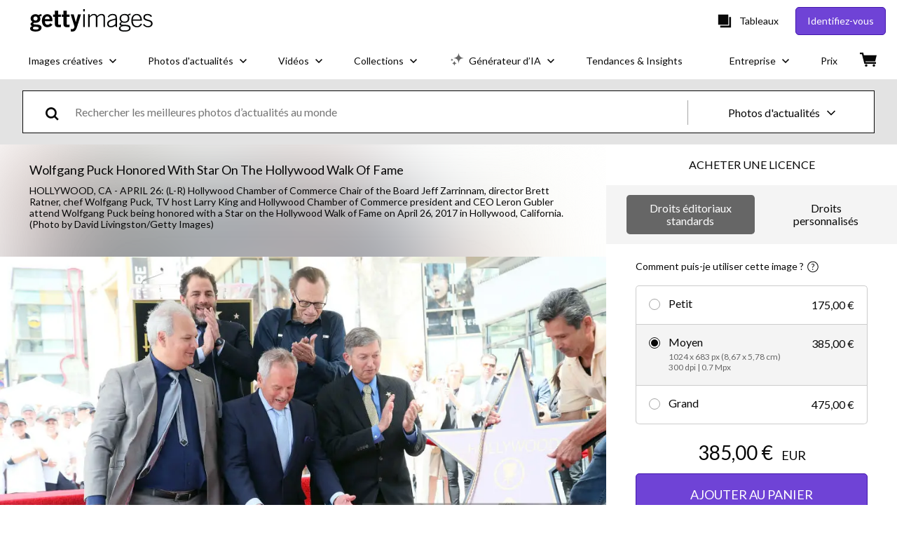

--- FILE ---
content_type: text/html; charset=utf-8
request_url: https://www.gettyimages.fr/detail/photo-d%27actualit%C3%A9/hollywood-chamber-of-commerce-chair-of-the-board-photo-dactualit%C3%A9/673515074
body_size: 54757
content:
<!DOCTYPE html><html class="fr getty no-js" lang="fr" prefix="og: http://ogp.me/ns#"><head><script>window.renderStart = new Date().getTime();
window.currentSite = {
  domainSuffix: "fr",
  nickname: "getty",
  isGetty: true,
  isiStock: false,
  countryLanguagePrefix: "",
  tld: "fr",
  path: "/detail/photo-d%27actualit%C3%A9/hollywood-chamber-of-commerce-chair-of-the-board-photo-dactualit%C3%A9/673515074",
  host: "www.gettyimages.fr"
}
window.notificationsContext = '';
window.currentApplication = "asset-detail";
window.pipelineId = "3157503";
window.requireCookieConsent = false
window.environment = {
  isProduction: true
}
window.pipelineId = "3157503"
window.experiences = {"reactcreativecarousel":{"is_active":true,"active_offers":{"offers":"Carousel"},"metadata":{"bot":"Carousel","pulse":"true"}},"reactcreativeimageslanding":{"is_active":true,"active_offers":{},"metadata":{"bot":"true"}},"seowhitelistandcanonicals":{"is_active":true,"active_offers":{},"metadata":{"bot":"true"}},"setfederatedcomponentcookies":{"is_active":true,"active_offers":{},"metadata":{"bot":"true"}}}
window.google_tag_manager_id = "GTM-P4WB37"</script><script>(function() {
  window.localeStrings = window.localeStrings || {};
  var lsData = null;
  for (var key in lsData) { window.localeStrings[key] = lsData[key]; }

  window.visitorExperiencesData = window.visitorExperiencesData || {};
  var veData = null;
  for (var key in veData) { window.visitorExperiencesData[key] = veData[key]; }

  //HACK? - SiteMap class script is not loaded yet, but here is where we know the values for its constructor.
  if(!window.siteMap){window.siteMap = {};}
  window.siteMap.constructorValues = {
    location: window.location,
    countryLanguagePrefixes: {},
    languageOnlyPrefixes: {},
    siteMapMethods: null
  };

  window.siteCapabilitiesData = window.siteCapabilitiesData || {};
  var scData = null;
  for (var key in scData) { window.siteCapabilitiesData[key] = scData[key]; }

  window.user = {}
  window.user.isRemembered = false;
  window.user.isSecurelyRemembered = false;
  window.user.isAuthenticated = false;
  window.user.autoSuggestLocale = "fr";
  window.user.isBot = true;
  window.isMobile = false;
  window.user.locale = "fr"
  window.application = {
    app_prefix: "asset-detail"
  };
})();</script><link rel="preconnect" href="//spectrum.gettyimages.com"><link rel="preconnect" href="//media.gettyimages.com"><link rel="dns-prefetch" href="//spectrum.gettyimages.com"><link rel="dns-prefetch" href="//media.gettyimages.com"><link href="https://fonts.gstatic.com" rel="preconnect" /><link href="https://fonts.googleapis.com/css?family=Lato:400,400i,700,700i&amp;subset=latin-ext" rel="stylesheet" /><link href="/favicon.ico" rel="icon" type="image/x-icon" /><link href="/favicon-16x16.png" rel="icon" sizes="16x16" type="image/png" /><link href="/favicon-32x32.png" rel="icon" sizes="32x32" type="image/png" /><link href="/favicon-48x48.png" rel="icon" sizes="48x48" type="image/png" /><link href="/favicon-64x64.png" rel="icon" sizes="64x64" type="image/png" /><link href="/favicon-96x96.png" rel="icon" sizes="96x96" type="image/png" /><link href="/favicon-128x128.png" rel="icon" sizes="128x128" type="image/png" /><link href="/favicon-192x192.png" rel="icon" sizes="192x192" type="image/png" /><link href="/favicon-256x256.png" rel="icon" sizes="256x256" type="image/png" /><link rel="stylesheet" type="text/css" media="all" href="/asset-detail/assets/css/getty.3df17063987c22475567.css"><link rel="stylesheet" type="text/css" media="all" href="/asset-detail/assets/css/application.64a5548edb58f3176762.css"><script type="text/javascript" src="/asset-detail/assets/polyfill.c488898ad8e4dbd27672.js" nomodule="nomodule"></script><script type="text/javascript" src="/asset-detail/assets/application.67f86ed048a10298fc53.js" defer="defer"></script><title>Hollywood Chamber of Commerce Chair of the Board Jeff Zarrinnam,... Photo d&#39;actualité - Getty Images</title><meta charset="utf-8" /><meta name="csrf-param" content="authenticity_token" />
<meta name="csrf-token" content="0Tr45roKV6FdO4naC_fDeUIaRe9Nrkenr1ZkQrHIRCrQNwHbq8Canrms-BHScVzKQmCrl9YyWlcsOC21eoFM-Q" /><meta name="title" content="Hollywood Chamber of Commerce Chair of the Board Jeff Zarrinnam,... Photo d&#39;actualité - Getty Images" /><meta name="description" content="Hollywood Chamber of Commerce Chair of the Board Jeff Zarrinnam, director Brett Ratner, chef Wolfgang Puck, TV host Larry King and Hollywood Chamber of Commerce president and CEO Leron Gubler attend... Obtenez des photos d&#39;actualité haute résolution de qualité sur Getty Images" /><meta name="viewport" content="width=device-width, initial-scale=1.0" /><meta name="apple-mobile-web-app-capable" content="yes" /><meta name="apple-mobile-web-app-status-bar-style" content="black-translucent" /><meta name="robots" content="noai, noimageai" /><meta content="Hollywood Chamber of Commerce Chair of the Board Jeff Zarrinnam,..." property="og:title" /><meta content="https://media.gettyimages.com/id/673515074/fr/photo/hollywood-ca-hollywood-chamber-of-commerce-chair-of-the-board-jeff-zarrinnam-director-brett.jpg?s=594x594&amp;w=gi&amp;k=20&amp;c=mjX36SPq9BJn51218JABPrN10bUrp9YbNjyfRDzfHDk=" property="og:image" /><meta content="/detail/photo-d%27actualit%C3%A9/hollywood-chamber-of-commerce-chair-of-the-board-photo-dactualit%C3%A9/673515074" property="og:url" /><meta content="594" property="og:image:width" /><meta content="396" property="og:image:height" /><meta content="Hollywood Chamber of Commerce Chair of the Board Jeff Zarrinnam, director Brett Ratner, chef Wolfgang Puck, TV host Larry King and Hollywood Chamber of Commerce president and CEO Leron Gubler attend..." property="og:description" /><meta content="fr" property="og:locale" /><meta content="Getty Images" property="og:site_name" /><meta content="article" property="og:type" /><meta content="@gettyimages" name="twitter:site" /><meta content="summary_large_image" name="twitter:card" /><meta content="Hollywood Chamber of Commerce Chair of the Board Jeff Zarrinnam,..." name="twitter:title" /><meta content="https://media.gettyimages.com/id/673515074/fr/photo/hollywood-ca-hollywood-chamber-of-commerce-chair-of-the-board-jeff-zarrinnam-director-brett.jpg?s=594x594&amp;w=gi&amp;k=20&amp;c=mjX36SPq9BJn51218JABPrN10bUrp9YbNjyfRDzfHDk=" name="twitter:image" /><meta content="594" name="twitter:image:width" /><meta content="396" name="twitter:image:height" /><meta content="max-image-preview:large" name="robots" /><meta content="app-id=376812381,app-argument=https://www.gettyimages.fr/detail/photo-d%27actualit%C3%A9/hollywood-chamber-of-commerce-chair-of-the-board-photo-dactualit%C3%A9/673515074" name="apple-itunes-app" /><link href="https://www.gettyimages.com.au/detail/news-photo/hollywood-chamber-of-commerce-chair-of-the-board-jeff-news-photo/673515074" hreflang="en-AU" rel="alternate" /><link href="https://www.gettyimages.be/detail/nieuwsfoto%27s/hollywood-chamber-of-commerce-chair-of-the-board-jeff-nieuwsfotos/673515074" hreflang="nl-BE" rel="alternate" /><link href="https://www.gettyimages.com.br/detail/foto-jornal%C3%ADstica/hollywood-chamber-of-commerce-chair-of-the-board-foto-jornal%C3%ADstica/673515074" hreflang="pt-BR" rel="alternate" /><link href="https://www.gettyimages.ca/detail/news-photo/hollywood-chamber-of-commerce-chair-of-the-board-jeff-news-photo/673515074" hreflang="en-CA" rel="alternate" /><link href="https://www.gettyimages.dk/detail/news-photo/hollywood-chamber-of-commerce-chair-of-the-board-jeff-news-photo/673515074" hreflang="en-DK" rel="alternate" /><link href="https://www.gettyimages.de/detail/nachrichtenfoto/hollywood-chamber-of-commerce-chair-of-the-board-jeff-nachrichtenfoto/673515074" hreflang="de" rel="alternate" /><link href="https://www.gettyimages.es/detail/fotograf%C3%ADa-de-noticias/hollywood-chamber-of-commerce-chair-of-the-fotograf%C3%ADa-de-noticias/673515074" hreflang="es" rel="alternate" /><link href="https://www.gettyimages.fr/detail/photo-d%27actualit%C3%A9/hollywood-chamber-of-commerce-chair-of-the-board-photo-dactualit%C3%A9/673515074" hreflang="fr" rel="alternate" /><link href="https://www.gettyimages.in/detail/news-photo/hollywood-chamber-of-commerce-chair-of-the-board-jeff-news-photo/673515074" hreflang="en-IN" rel="alternate" /><link href="https://www.gettyimages.ie/detail/news-photo/hollywood-chamber-of-commerce-chair-of-the-board-jeff-news-photo/673515074" hreflang="en-IE" rel="alternate" /><link href="https://www.gettyimages.it/detail/fotografie-di-cronaca/hollywood-chamber-of-commerce-chair-of-the-board-fotografie-di-cronaca/673515074" hreflang="it" rel="alternate" /><link href="https://www.gettyimages.com.mx/detail/fotograf%C3%ADa-de-noticias/hollywood-chamber-of-commerce-chair-of-the-fotograf%C3%ADa-de-noticias/673515074" hreflang="es-MX" rel="alternate" /><link href="https://www.gettyimages.nl/detail/nieuwsfoto%27s/hollywood-chamber-of-commerce-chair-of-the-board-jeff-nieuwsfotos/673515074" hreflang="nl" rel="alternate" /><link href="https://www.gettyimages.co.nz/detail/news-photo/hollywood-chamber-of-commerce-chair-of-the-board-jeff-news-photo/673515074" hreflang="en-NZ" rel="alternate" /><link href="https://www.gettyimages.no/detail/news-photo/hollywood-chamber-of-commerce-chair-of-the-board-jeff-news-photo/673515074" hreflang="en-NO" rel="alternate" /><link href="https://www.gettyimages.at/detail/nachrichtenfoto/hollywood-chamber-of-commerce-chair-of-the-board-jeff-nachrichtenfoto/673515074" hreflang="de-AT" rel="alternate" /><link href="https://www.gettyimages.pt/detail/fotografia-de-not%C3%ADcias/hollywood-chamber-of-commerce-chair-of-the-fotografia-de-not%C3%ADcias/673515074" hreflang="pt" rel="alternate" /><link href="https://www.gettyimages.ch/detail/nachrichtenfoto/hollywood-chamber-of-commerce-chair-of-the-board-jeff-nachrichtenfoto/673515074" hreflang="de-CH" rel="alternate" /><link href="https://www.gettyimages.fi/detail/uutiskuva/hollywood-chamber-of-commerce-chair-of-the-board-jeff-uutiskuva/673515074" hreflang="en-FI" rel="alternate" /><link href="https://www.gettyimages.se/detail/nyhetsfoto/hollywood-chamber-of-commerce-chair-of-the-board-jeff-nyhetsfoto/673515074" hreflang="sv" rel="alternate" /><link href="https://www.gettyimages.ae/detail/news-photo/hollywood-chamber-of-commerce-chair-of-the-board-jeff-news-photo/673515074" hreflang="en-AE" rel="alternate" /><link href="https://www.gettyimages.co.uk/detail/news-photo/hollywood-chamber-of-commerce-chair-of-the-board-jeff-news-photo/673515074" hreflang="en-GB" rel="alternate" /><link href="https://www.gettyimages.com/detail/news-photo/hollywood-chamber-of-commerce-chair-of-the-board-jeff-news-photo/673515074" hreflang="en-US" rel="alternate" /><link href="https://www.gettyimages.hk/detail/%E6%96%B0%E8%81%9E%E7%85%A7%E7%89%87/hollywood-chamber-of-commerce-chair-of-the-board-jeff-zarrinnam-%E6%96%B0%E8%81%9E%E7%85%A7%E7%89%87/673515074" hreflang="zh-HK" rel="alternate" /><link href="https://www.gettyimages.co.jp/detail/%E3%83%8B%E3%83%A5%E3%83%BC%E3%82%B9%E5%86%99%E7%9C%9F/hollywood-chamber-of-commerce-chair-of-the-board-jeff-zarrinnam-%E3%83%8B%E3%83%A5%E3%83%BC%E3%82%B9%E5%86%99%E7%9C%9F/673515074" hreflang="ja" rel="alternate" /><link href="https://www.gettyimages.com/detail/news-photo/hollywood-chamber-of-commerce-chair-of-the-board-jeff-news-photo/673515074" hreflang="x-default" rel="alternate" /><link href="/detail/photo-d%27actualit%C3%A9/hollywood-chamber-of-commerce-chair-of-the-board-photo-dactualit%C3%A9/673515074" rel="canonical" /><link href="/sign-in?returnurl=%2Fdetail%2Fphoto-d%2527actualit%25C3%25A9%2Fhollywood-chamber-of-commerce-chair-of-the-board-photo-dactualit%25C3%25A9%2F673515074" rel="signin" /><link href="/purchase/cart" rel="cart" /><link href="http://www.gettyimages.fr/opensearch.xml" rel="search" type="application/opensearchdescription+xml" /></head><body class="asset_detail_container asset-detail-page"><meta name="itemType" content="https://schema.org/WebPage" /><div id="header-wrapper">      <script type="application/json" data-component='Header'>
        {"layout":"full","currentPage":"asset_detail","showEnterpriseDropdown":true,"linkDisabled":false}
      </script>
      <script type="text/javascript">if(!window.remotes) { window.remotes = {}; }</script><link rel="stylesheet" href="/components/global-nav/static/css/alliance-ui-styles.6329308cba8ea32b5437.css"/><link rel="stylesheet" href="/components/global-nav/static/css/9385.31df60a0cadf173fff7c.css"/><link rel="stylesheet" href="/components/global-nav/static/css/components-getty-Header.360a008d8a6d1006e7aa.css"/><link rel="stylesheet" href="/components/global-nav/static/css/Header.f22ce4f2595e3f5f52d1.css"/><script src="/components/global-nav/static/remoteEntry.9a812b8038d12ef674f6.js" integrity="sha384-K1q7Cm8zJ4oO12/T01Oc5rdI7N7Q3fEpAPtgrvCgx0QLpvXUYsm7hF5e8kH136IY" defer=""></script><script src="/components/global-nav/static/7029.f21f1ad32d01876424ae.js" integrity="sha384-kGuTE2UJyamrD4oymQDn4Cy3krMlm1vT0YnsI5A573Y2aXTeUX9LoqfZPX0xS61v" defer=""></script><script src="/components/global-nav/static/Header.738928605b7e1fd76e72.js" integrity="sha384-As0vMk3vAVLi6lYMeNk5sA0RlrGtAhVuWiDQEwkvBldbwq8kJ8IyLwjcqhCKw9Qq" defer=""></script><script src="/components/global-nav/static/getty-js.db54b4ac7309533b3973.js" integrity="sha384-pmYYeSAHVZ0khyi0vgPYx6JnNO2B4PnZWCnzf3L5ZjS/rTDt36HFGYtj5GZbxMrf" defer=""></script><script src="/components/global-nav/static/locales-getty-fr.a08dfcd5410139e4fa58.js" integrity="sha384-sjQkU97Pw7MiYnw4KYz6b0nIbcN92CgC2/8nnAjhBrhQGGpW4M3x7r/C1huvB3Rn" defer=""></script><script src="/components/global-nav/static/5615.98f8ba7a0d78188ab5b9.js" integrity="sha384-DUAysiOT6xfM7NfLOsK0mC6G7IzXijmJTCViNcRK7uGuHpSKjQ5/sKSjeqw21Sgz" defer=""></script><script src="/components/global-nav/static/5000.e78876c5ea36791488c2.js" integrity="sha384-bNcnkBEg8GZnM5zoPw7l52xEfygz1egB6nFUZVCUpI5yJumoRSW4qJpLhN8fAglU" defer=""></script><script src="/components/global-nav/static/2482.176f99add19f45cd16a1.js" integrity="sha384-KnqId+cY+jphK8QSc2X8A3H2auQcXpkU/IzOyqeVpJwFDLk+Xg4YGJbJVGh3MDb8" defer=""></script><script src="/components/global-nav/static/4169.ca7a69b1e8cfafe375a2.js" integrity="sha384-PvQyTOjjTjsQGxGhMxBgXTW5URzAPOMJjI7HZRV/Kdlu9Cr1Lxfsqzi8e3vn/sLC" defer=""></script><script src="/components/global-nav/static/7054.b2cbdc11df5af4c3a34b.js" integrity="sha384-h9uxpRBL/yzoW3ZcdqvleCZlYHP+HYORSfy1HC0DnCqFID2d41XzY48LbVIeKqX6" defer=""></script><script src="/components/global-nav/static/components-getty-Header.0c665703426f508e5931.js" integrity="sha384-4Tz6bs04Lv+lUEPEPSLfQZb1ug2h4Ph5Vo05b2wRQuN0ig7eOj0bIDNUb49mlya6" defer=""></script><div ng-non-bindable="true" data-component="Header" data-prerender="true" data-app="global_nav" data-locale="fr" data-site="getty" data-federated-component="true" data-root="false"><!--$--><script id="header_987147" type="text/javascript">if(!window.remotes['global_nav']){window.remotes['global_nav']={};}
    window.remotes['global_nav']['header']={};
    window.remotes['global_nav']['header'].state="%7B%22mutations%22%3A%5B%5D%2C%22queries%22%3A%5B%7B%22dehydratedAt%22%3A1769691847964%2C%22state%22%3A%7B%22data%22%3A%7B%22premiumDashBoardEnabled%22%3Afalse%2C%22isAnonymous%22%3Atrue%2C%22isAuthenticated%22%3Afalse%2C%22isKnownUser%22%3Afalse%2C%22isBot%22%3Atrue%2C%22isTeamLeader%22%3Afalse%2C%22isTeamMember%22%3Afalse%2C%22billingCountryCode%22%3A%22FRA%22%2C%22hasActiveGenerationAgreement%22%3Afalse%2C%22isEligibleForPremiumPlusMusic%22%3Atrue%2C%22displayName%22%3A%22%22%2C%22emergencyBannersData%22%3A%7B%7D%2C%22creativeTrendingSearchLinksImage%22%3A%5B%7B%22name%22%3A%22Fleche%22%2C%22gaName%22%3A%22Fleche%22%2C%22href%22%3A%22%2Fphotos%2Ffleche%22%7D%2C%7B%22name%22%3A%22Paris%22%2C%22gaName%22%3A%22Paris%22%2C%22href%22%3A%22%2Fphotos%2Fparis%22%7D%2C%7B%22name%22%3A%22Plastic%20Texture%22%2C%22gaName%22%3A%22Plastic%20Texture%22%2C%22href%22%3A%22%2Fphotos%2Fplastic-texture%22%7D%2C%7B%22name%22%3A%22Paper%20Texture%22%2C%22gaName%22%3A%22Paper%20Texture%22%2C%22href%22%3A%22%2Fphotos%2Fpaper-texture%22%7D%2C%7B%22name%22%3A%22Groenland%22%2C%22gaName%22%3A%22Groenland%22%2C%22href%22%3A%22%2Fphotos%2Fgroenland%22%7D%2C%7B%22name%22%3A%22Texture%22%2C%22gaName%22%3A%22Texture%22%2C%22href%22%3A%22%2Fphotos%2Ftexture%22%7D%2C%7B%22name%22%3A%22Puzzle%22%2C%22gaName%22%3A%22Puzzle%22%2C%22href%22%3A%22%2Fphotos%2Fpuzzle%22%7D%2C%7B%22name%22%3A%22Couple%22%2C%22gaName%22%3A%22Couple%22%2C%22href%22%3A%22%2Fphotos%2Fcouple%22%7D%2C%7B%22name%22%3A%22Texture%20Papier%22%2C%22gaName%22%3A%22Texture%20Papier%22%2C%22href%22%3A%22%2Fphotos%2Ftexture-papier%22%7D%2C%7B%22name%22%3A%22Artificial%20Intelligence%22%2C%22gaName%22%3A%22Artificial%20Intelligence%22%2C%22href%22%3A%22%2Fphotos%2Fartificial-intelligence%22%7D%2C%7B%22name%22%3A%22Saint%20Valentin%22%2C%22gaName%22%3A%22Saint%20Valentin%22%2C%22href%22%3A%22%2Fphotos%2Fsaint-valentin%22%7D%2C%7B%22name%22%3A%22Enfant%20Train%22%2C%22gaName%22%3A%22Enfant%20Train%22%2C%22href%22%3A%22%2Fphotos%2Fenfant-train%22%7D%2C%7B%22name%22%3A%22Tour%20Eiffel%22%2C%22gaName%22%3A%22Tour%20Eiffel%22%2C%22href%22%3A%22%2Fphotos%2Ftour-eiffel%22%7D%2C%7B%22name%22%3A%22Navigation%20Voile%22%2C%22gaName%22%3A%22Navigation%20Voile%22%2C%22href%22%3A%22%2Fphotos%2Fnavigation-voile%22%7D%2C%7B%22name%22%3A%22Lait%20En%20Poudre%22%2C%22gaName%22%3A%22Lait%20En%20Poudre%22%2C%22href%22%3A%22%2Fphotos%2Flait-en-poudre%22%7D%2C%7B%22name%22%3A%22Voyage%22%2C%22gaName%22%3A%22Voyage%22%2C%22href%22%3A%22%2Fphotos%2Fvoyage%22%7D%2C%7B%22name%22%3A%22Europe%22%2C%22gaName%22%3A%22Europe%22%2C%22href%22%3A%22%2Fphotos%2Feurope%22%7D%2C%7B%22name%22%3A%22Mus%C3%A9e%22%2C%22gaName%22%3A%22Mus%C3%A9e%22%2C%22href%22%3A%22%2Fphotos%2Fmus%25C3%25A9e%22%7D%2C%7B%22name%22%3A%22Papier%20Texture%22%2C%22gaName%22%3A%22Papier%20Texture%22%2C%22href%22%3A%22%2Fphotos%2Fpapier-texture%22%7D%2C%7B%22name%22%3A%22Citron%22%2C%22gaName%22%3A%22Citron%22%2C%22href%22%3A%22%2Fphotos%2Fcitron%22%7D%5D%2C%22creativeTrendingSearchLinksVideo%22%3A%5B%7B%22name%22%3A%22A320%20Cockpit%22%2C%22gaName%22%3A%22A320%20Cockpit%22%2C%22href%22%3A%22%2Fvid%25C3%25A9os%2Fa320-cockpit%22%7D%2C%7B%22name%22%3A%22Foret%20France%22%2C%22gaName%22%3A%22Foret%20France%22%2C%22href%22%3A%22%2Fvid%25C3%25A9os%2Fforet-france%22%7D%2C%7B%22name%22%3A%22Librairie%22%2C%22gaName%22%3A%22Librairie%22%2C%22href%22%3A%22%2Fvid%25C3%25A9os%2Flibrairie%22%7D%2C%7B%22name%22%3A%22Tokyo%20Station%22%2C%22gaName%22%3A%22Tokyo%20Station%22%2C%22href%22%3A%22%2Fvid%25C3%25A9os%2Ftokyo-station%22%7D%2C%7B%22name%22%3A%22Nuages%22%2C%22gaName%22%3A%22Nuages%22%2C%22href%22%3A%22%2Fvid%25C3%25A9os%2Fnuages%22%7D%2C%7B%22name%22%3A%22Etats%20Unis%22%2C%22gaName%22%3A%22Etats%20Unis%22%2C%22href%22%3A%22%2Fvid%25C3%25A9os%2Fetats-unis%22%7D%2C%7B%22name%22%3A%22Ordinateur%22%2C%22gaName%22%3A%22Ordinateur%22%2C%22href%22%3A%22%2Fvid%25C3%25A9os%2Fordinateur%22%7D%2C%7B%22name%22%3A%22Bourse%22%2C%22gaName%22%3A%22Bourse%22%2C%22href%22%3A%22%2Fvid%25C3%25A9os%2Fbourse%22%7D%2C%7B%22name%22%3A%22Goutte%22%2C%22gaName%22%3A%22Goutte%22%2C%22href%22%3A%22%2Fvid%25C3%25A9os%2Fgoutte%22%7D%2C%7B%22name%22%3A%22Rap%22%2C%22gaName%22%3A%22Rap%22%2C%22href%22%3A%22%2Fvid%25C3%25A9os%2Frap%22%7D%2C%7B%22name%22%3A%22Delivery%22%2C%22gaName%22%3A%22Delivery%22%2C%22href%22%3A%22%2Fvid%25C3%25A9os%2Fdelivery%22%7D%2C%7B%22name%22%3A%22Saint%20Malo%20Intra%20Muros%22%2C%22gaName%22%3A%22Saint%20Malo%20Intra%20Muros%22%2C%22href%22%3A%22%2Fvid%25C3%25A9os%2Fsaint-malo-intra-muros%22%7D%2C%7B%22name%22%3A%22Ordinateur%20Bureau%22%2C%22gaName%22%3A%22Ordinateur%20Bureau%22%2C%22href%22%3A%22%2Fvid%25C3%25A9os%2Fordinateur-bureau%22%7D%2C%7B%22name%22%3A%22Tech%22%2C%22gaName%22%3A%22Tech%22%2C%22href%22%3A%22%2Fvid%25C3%25A9os%2Ftech%22%7D%2C%7B%22name%22%3A%22Fauteuil%20Roulant%22%2C%22gaName%22%3A%22Fauteuil%20Roulant%22%2C%22href%22%3A%22%2Fvid%25C3%25A9os%2Ffauteuil-roulant%22%7D%2C%7B%22name%22%3A%22Tehran%20Drone%22%2C%22gaName%22%3A%22Tehran%20Drone%22%2C%22href%22%3A%22%2Fvid%25C3%25A9os%2Ftehran-drone%22%7D%5D%2C%22creativeTrendingSearchLinksIllustration%22%3A%5B%7B%22name%22%3A%22Fl%C3%A8che%22%2C%22gaName%22%3A%22Arrows%22%2C%22href%22%3A%22%2Fillustrations%2Ffl%25C3%25A8che%22%7D%2C%7B%22name%22%3A%22Fond%22%2C%22gaName%22%3A%22Backgrounds%22%2C%22href%22%3A%22%2Fillustrations%2Ffond%22%7D%2C%7B%22name%22%3A%22Ic%C3%B4nes%22%2C%22gaName%22%3A%22Icons%22%2C%22href%22%3A%22%2Fillustrations%2Fic%25C3%25B4nes%22%7D%2C%7B%22name%22%3A%22Texture%22%2C%22gaName%22%3A%22Textures%22%2C%22href%22%3A%22%2Fillustrations%2Ftexture%22%7D%2C%7B%22name%22%3A%22R%C3%A9seau%20social%22%2C%22gaName%22%3A%22Social%20Media%22%2C%22href%22%3A%22%2Fillustrations%2Fr%25C3%25A9seau-social%22%7D%5D%2C%22creativeTrendingSearchLinksVector%22%3A%5B%7B%22name%22%3A%22Fleche%22%2C%22gaName%22%3A%22Fleche%22%2C%22href%22%3A%22%2Fvecteurs%2Ffleche%22%7D%2C%7B%22name%22%3A%22%C3%89clair%22%2C%22gaName%22%3A%22%C3%89clair%22%2C%22href%22%3A%22%2Fvecteurs%2F%25C3%25A9clair%22%7D%2C%7B%22name%22%3A%22Carte%20France%22%2C%22gaName%22%3A%22Carte%20France%22%2C%22href%22%3A%22%2Fvecteurs%2Fcarte-france%22%7D%2C%7B%22name%22%3A%22Plastic%20Texture%22%2C%22gaName%22%3A%22Plastic%20Texture%22%2C%22href%22%3A%22%2Fvecteurs%2Fplastic-texture%22%7D%2C%7B%22name%22%3A%22Cinema%22%2C%22gaName%22%3A%22Cinema%22%2C%22href%22%3A%22%2Fvecteurs%2Fcinema%22%7D%2C%7B%22name%22%3A%22Saint%20Valentin%22%2C%22gaName%22%3A%22Saint%20Valentin%22%2C%22href%22%3A%22%2Fvecteurs%2Fsaint-valentin%22%7D%2C%7B%22name%22%3A%22Saumon%22%2C%22gaName%22%3A%22Saumon%22%2C%22href%22%3A%22%2Fvecteurs%2Fsaumon%22%7D%2C%7B%22name%22%3A%22Hand%22%2C%22gaName%22%3A%22Hand%22%2C%22href%22%3A%22%2Fvecteurs%2Fhand%22%7D%2C%7B%22name%22%3A%22Raisin%22%2C%22gaName%22%3A%22Raisin%22%2C%22href%22%3A%22%2Fvecteurs%2Fraisin%22%7D%2C%7B%22name%22%3A%22Arrow%22%2C%22gaName%22%3A%22Arrow%22%2C%22href%22%3A%22%2Fvecteurs%2Farrow%22%7D%2C%7B%22name%22%3A%22Onde%22%2C%22gaName%22%3A%22Onde%22%2C%22href%22%3A%22%2Fvecteurs%2Fonde%22%7D%2C%7B%22name%22%3A%22Drapeaux%22%2C%22gaName%22%3A%22Drapeaux%22%2C%22href%22%3A%22%2Fvecteurs%2Fdrapeaux%22%7D%2C%7B%22name%22%3A%22Artificial%20Intelligence%22%2C%22gaName%22%3A%22Artificial%20Intelligence%22%2C%22href%22%3A%22%2Fvecteurs%2Fartificial-intelligence%22%7D%2C%7B%22name%22%3A%22Cheval%22%2C%22gaName%22%3A%22Cheval%22%2C%22href%22%3A%22%2Fvecteurs%2Fcheval%22%7D%2C%7B%22name%22%3A%22Animaux%20Sauvages%22%2C%22gaName%22%3A%22Animaux%20Sauvages%22%2C%22href%22%3A%22%2Fvecteurs%2Fanimaux-sauvages%22%7D%5D%2C%22editorialTrendingSearchLinksImage%22%3A%5B%7B%22name%22%3A%22Sophie%20Marceau%22%2C%22gaName%22%3A%22Sophie%20Marceau%22%2C%22href%22%3A%22%2Fphotos%2Fsophie-marceau%22%7D%2C%7B%22name%22%3A%22Trump%22%2C%22gaName%22%3A%22Trump%22%2C%22href%22%3A%22%2Fphotos%2Ftrump%22%7D%2C%7B%22name%22%3A%22Schiaparelli%22%2C%22gaName%22%3A%22Schiaparelli%22%2C%22href%22%3A%22%2Fphotos%2Fschiaparelli%22%7D%2C%7B%22name%22%3A%22Dior%22%2C%22gaName%22%3A%22Dior%22%2C%22href%22%3A%22%2Fphotos%2Fdior%22%7D%2C%7B%22name%22%3A%22Donald%20Trump%22%2C%22gaName%22%3A%22Donald%20Trump%22%2C%22href%22%3A%22%2Fphotos%2Fdonald-trump%22%7D%2C%7B%22name%22%3A%22Brooklyn%20Beckham%22%2C%22gaName%22%3A%22Brooklyn%20Beckham%22%2C%22href%22%3A%22%2Fphotos%2Fbrooklyn-beckham%22%7D%2C%7B%22name%22%3A%22Macron%22%2C%22gaName%22%3A%22Macron%22%2C%22href%22%3A%22%2Fphotos%2Fmacron%22%7D%2C%7B%22name%22%3A%22Valentino%22%2C%22gaName%22%3A%22Valentino%22%2C%22href%22%3A%22%2Fphotos%2Fvalentino%22%7D%2C%7B%22name%22%3A%22Jacquemus%22%2C%22gaName%22%3A%22Jacquemus%22%2C%22href%22%3A%22%2Fphotos%2Fjacquemus%22%7D%2C%7B%22name%22%3A%22Trump%20Davos%22%2C%22gaName%22%3A%22Trump%20Davos%22%2C%22href%22%3A%22%2Fphotos%2Ftrump-davos%22%7D%2C%7B%22name%22%3A%22Emmanuel%20Macron%22%2C%22gaName%22%3A%22Emmanuel%20Macron%22%2C%22href%22%3A%22%2Fphotos%2Femmanuel-macron%22%7D%2C%7B%22name%22%3A%22Rihanna%22%2C%22gaName%22%3A%22Rihanna%22%2C%22href%22%3A%22%2Fphotos%2Frihanna%22%7D%2C%7B%22name%22%3A%22Louis%20Vuitton%22%2C%22gaName%22%3A%22Louis%20Vuitton%22%2C%22href%22%3A%22%2Fphotos%2Flouis-vuitton%22%7D%2C%7B%22name%22%3A%22Tour%20Down%20Under%22%2C%22gaName%22%3A%22Tour%20Down%20Under%22%2C%22href%22%3A%22%2Fphotos%2Ftour-down-under%22%7D%2C%7B%22name%22%3A%22Willy%20Chavarria%22%2C%22gaName%22%3A%22Willy%20Chavarria%22%2C%22href%22%3A%22%2Fphotos%2Fwilly-chavarria%22%7D%2C%7B%22name%22%3A%22Natalie%20Portman%22%2C%22gaName%22%3A%22Natalie%20Portman%22%2C%22href%22%3A%22%2Fphotos%2Fnatalie-portman%22%7D%2C%7B%22name%22%3A%22Valentino%20Garavani%22%2C%22gaName%22%3A%22Valentino%20Garavani%22%2C%22href%22%3A%22%2Fphotos%2Fvalentino-garavani%22%7D%2C%7B%22name%22%3A%22Bill%20Clinton%22%2C%22gaName%22%3A%22Bill%20Clinton%22%2C%22href%22%3A%22%2Fphotos%2Fbill-clinton%22%7D%2C%7B%22name%22%3A%22Anne%20Marie%20Beretta%22%2C%22gaName%22%3A%22Anne%20Marie%20Beretta%22%2C%22href%22%3A%22%2Fphotos%2Fanne-marie-beretta%22%7D%5D%2C%22editorialTrendingSearchLinksVideo%22%3A%5B%7B%22name%22%3A%22Prince%20Harry%22%2C%22gaName%22%3A%22Prince%20Harry%22%2C%22href%22%3A%22%2Fvid%25C3%25A9os%2Fprince-harry%22%7D%2C%7B%22name%22%3A%22Kate%20William%22%2C%22gaName%22%3A%22Kate%20William%22%2C%22href%22%3A%22%2Fvid%25C3%25A9os%2Fkate-william%22%7D%2C%7B%22name%22%3A%22Prince%20Andrew%22%2C%22gaName%22%3A%22Prince%20Andrew%22%2C%22href%22%3A%22%2Fvid%25C3%25A9os%2Fprince-andrew%22%7D%2C%7B%22name%22%3A%22Rachel%20Mcadams%22%2C%22gaName%22%3A%22Rachel%20Mcadams%22%2C%22href%22%3A%22%2Fvid%25C3%25A9os%2Frachel-mcadams%22%7D%2C%7B%22name%22%3A%22Joe%20Keery%22%2C%22gaName%22%3A%22Joe%20Keery%22%2C%22href%22%3A%22%2Fvid%25C3%25A9os%2Fjoe-keery%22%7D%2C%7B%22name%22%3A%22George%20Floyd%22%2C%22gaName%22%3A%22George%20Floyd%22%2C%22href%22%3A%22%2Fvid%25C3%25A9os%2Fgeorge-floyd%22%7D%2C%7B%22name%22%3A%22Brooklyn%20David%20Victoria%22%2C%22gaName%22%3A%22Brooklyn%20David%20Victoria%22%2C%22href%22%3A%22%2Fvid%25C3%25A9os%2Fbrooklyn-david-victoria%22%7D%2C%7B%22name%22%3A%22Bloody%20Sunday%22%2C%22gaName%22%3A%22Bloody%20Sunday%22%2C%22href%22%3A%22%2Fvid%25C3%25A9os%2Fbloody-sunday%22%7D%2C%7B%22name%22%3A%22Ami%20Paris%22%2C%22gaName%22%3A%22Ami%20Paris%22%2C%22href%22%3A%22%2Fvid%25C3%25A9os%2Fami-paris%22%7D%2C%7B%22name%22%3A%22Alex%20Pretti%22%2C%22gaName%22%3A%22Alex%20Pretti%22%2C%22href%22%3A%22%2Fvid%25C3%25A9os%2Falex-pretti%22%7D%2C%7B%22name%22%3A%22Kate%20Middleton%22%2C%22gaName%22%3A%22Kate%20Middleton%22%2C%22href%22%3A%22%2Fvid%25C3%25A9os%2Fkate-middleton%22%7D%2C%7B%22name%22%3A%22Lecornu%22%2C%22gaName%22%3A%22Lecornu%22%2C%22href%22%3A%22%2Fvid%25C3%25A9os%2Flecornu%22%7D%2C%7B%22name%22%3A%22Taylor%20Swift%20Concert%22%2C%22gaName%22%3A%22Taylor%20Swift%20Concert%22%2C%22href%22%3A%22%2Fvid%25C3%25A9os%2Ftaylor-swift-concert%22%7D%2C%7B%22name%22%3A%22Emmanuel%20Macron%22%2C%22gaName%22%3A%22Emmanuel%20Macron%22%2C%22href%22%3A%22%2Fvid%25C3%25A9os%2Femmanuel-macron%22%7D%2C%7B%22name%22%3A%22Royal%20Family%22%2C%22gaName%22%3A%22Royal%20Family%22%2C%22href%22%3A%22%2Fvid%25C3%25A9os%2Froyal-family%22%7D%2C%7B%22name%22%3A%22Charlotte%20Cardin%22%2C%22gaName%22%3A%22Charlotte%20Cardin%22%2C%22href%22%3A%22%2Fvid%25C3%25A9os%2Fcharlotte-cardin%22%7D%2C%7B%22name%22%3A%22Herm%C3%A8s%20Birkin%22%2C%22gaName%22%3A%22Herm%C3%A8s%20Birkin%22%2C%22href%22%3A%22%2Fvid%C3%A9os%2Fherm%25C3%25A8s-birkin%22%7D%2C%7B%22name%22%3A%22David%20Beckham%22%2C%22gaName%22%3A%22David%20Beckham%22%2C%22href%22%3A%22%2Fvid%25C3%25A9os%2Fdavid-beckham%22%7D%2C%7B%22name%22%3A%22Elon%20Musk%22%2C%22gaName%22%3A%22Elon%20Musk%22%2C%22href%22%3A%22%2Fvid%25C3%25A9os%2Felon-musk%22%7D%2C%7B%22name%22%3A%22Trump%22%2C%22gaName%22%3A%22Trump%22%2C%22href%22%3A%22%2Fvid%25C3%25A9os%2Ftrump%22%7D%5D%2C%22editorialTrendingSearchLinksNews%22%3A%5B%7B%22name%22%3A%22Trump%22%2C%22gaName%22%3A%22Trump%22%2C%22href%22%3A%22%2Fphotos%2Ftrump%22%7D%2C%7B%22name%22%3A%22Donald%20Trump%22%2C%22gaName%22%3A%22Donald%20Trump%22%2C%22href%22%3A%22%2Fphotos%2Fdonald-trump%22%7D%2C%7B%22name%22%3A%22Macron%22%2C%22gaName%22%3A%22Macron%22%2C%22href%22%3A%22%2Fphotos%2Fmacron%22%7D%2C%7B%22name%22%3A%22Emmanuel%20Macron%22%2C%22gaName%22%3A%22Emmanuel%20Macron%22%2C%22href%22%3A%22%2Fphotos%2Femmanuel-macron%22%7D%2C%7B%22name%22%3A%22Trump%20Davos%22%2C%22gaName%22%3A%22Trump%20Davos%22%2C%22href%22%3A%22%2Fphotos%2Ftrump-davos%22%7D%2C%7B%22name%22%3A%22Elon%20Musk%22%2C%22gaName%22%3A%22Elon%20Musk%22%2C%22href%22%3A%22%2Fphotos%2Felon-musk%22%7D%2C%7B%22name%22%3A%22Gavin%20Newsom%22%2C%22gaName%22%3A%22Gavin%20Newsom%22%2C%22href%22%3A%22%2Fphotos%2Fgavin-newsom%22%7D%2C%7B%22name%22%3A%22Davos%22%2C%22gaName%22%3A%22Davos%22%2C%22href%22%3A%22%2Fphotos%2Fdavos%22%7D%2C%7B%22name%22%3A%22Keir%20Starmer%22%2C%22gaName%22%3A%22Keir%20Starmer%22%2C%22href%22%3A%22%2Fphotos%2Fkeir-starmer%22%7D%2C%7B%22name%22%3A%22Bill%20Clinton%22%2C%22gaName%22%3A%22Bill%20Clinton%22%2C%22href%22%3A%22%2Fphotos%2Fbill-clinton%22%7D%2C%7B%22name%22%3A%22Groenland%22%2C%22gaName%22%3A%22Groenland%22%2C%22href%22%3A%22%2Fphotos%2Fgroenland%22%7D%2C%7B%22name%22%3A%22Iran%22%2C%22gaName%22%3A%22Iran%22%2C%22href%22%3A%22%2Fphotos%2Firan%22%7D%2C%7B%22name%22%3A%22Obama%22%2C%22gaName%22%3A%22Obama%22%2C%22href%22%3A%22%2Fphotos%2Fobama%22%7D%2C%7B%22name%22%3A%22Ice%22%2C%22gaName%22%3A%22Ice%22%2C%22href%22%3A%22%2Fphotos%2Fice%22%7D%2C%7B%22name%22%3A%22Minneapolis%22%2C%22gaName%22%3A%22Minneapolis%22%2C%22href%22%3A%22%2Fphotos%2Fminneapolis%22%7D%2C%7B%22name%22%3A%22Xi%20Jinping%22%2C%22gaName%22%3A%22Xi%20Jinping%22%2C%22href%22%3A%22%2Fphotos%2Fxi-jinping%22%7D%2C%7B%22name%22%3A%22Trump%20Macron%22%2C%22gaName%22%3A%22Trump%20Macron%22%2C%22href%22%3A%22%2Fphotos%2Ftrump-macron%22%7D%2C%7B%22name%22%3A%22Greenland%20Protest%22%2C%22gaName%22%3A%22Greenland%20Protest%22%2C%22href%22%3A%22%2Fphotos%2Fgreenland-protest%22%7D%2C%7B%22name%22%3A%22Peter%20Thiel%22%2C%22gaName%22%3A%22Peter%20Thiel%22%2C%22href%22%3A%22%2Fphotos%2Fpeter-thiel%22%7D%2C%7B%22name%22%3A%22Tim%20Walz%22%2C%22gaName%22%3A%22Tim%20Walz%22%2C%22href%22%3A%22%2Fphotos%2Ftim-walz%22%7D%5D%2C%22editorialTrendingSearchLinksSports%22%3A%5B%7B%22name%22%3A%22Tour%20Down%20Under%22%2C%22gaName%22%3A%22Tour%20Down%20Under%22%2C%22href%22%3A%22%2Fphotos%2Ftour-down-under%22%7D%2C%7B%22name%22%3A%22Naomi%20Osaka%22%2C%22gaName%22%3A%22Naomi%20Osaka%22%2C%22href%22%3A%22%2Fphotos%2Fnaomi-osaka%22%7D%2C%7B%22name%22%3A%22David%20Beckham%22%2C%22gaName%22%3A%22David%20Beckham%22%2C%22href%22%3A%22%2Fphotos%2Fdavid-beckham%22%7D%2C%7B%22name%22%3A%22Wembanyama%22%2C%22gaName%22%3A%22Wembanyama%22%2C%22href%22%3A%22%2Fphotos%2Fwembanyama%22%7D%2C%7B%22name%22%3A%22Desire%20Doue%22%2C%22gaName%22%3A%22Desire%20Doue%22%2C%22href%22%3A%22%2Fphotos%2Fdesire-doue%22%7D%2C%7B%22name%22%3A%22Swiatek%22%2C%22gaName%22%3A%22Swiatek%22%2C%22href%22%3A%22%2Fphotos%2Fswiatek%22%7D%2C%7B%22name%22%3A%22Ronaldinho%22%2C%22gaName%22%3A%22Ronaldinho%22%2C%22href%22%3A%22%2Fphotos%2Fronaldinho%22%7D%2C%7B%22name%22%3A%22Justin%20Gaethje%22%2C%22gaName%22%3A%22Justin%20Gaethje%22%2C%22href%22%3A%22%2Fphotos%2Fjustin-gaethje%22%7D%2C%7B%22name%22%3A%22Learner%20Tien%22%2C%22gaName%22%3A%22Learner%20Tien%22%2C%22href%22%3A%22%2Fphotos%2Flearner-tien%22%7D%2C%7B%22name%22%3A%22Robbie%20Williams%22%2C%22gaName%22%3A%22Robbie%20Williams%22%2C%22href%22%3A%22%2Fphotos%2Frobbie-williams%22%7D%2C%7B%22name%22%3A%22Luis%20Enrique%22%2C%22gaName%22%3A%22Luis%20Enrique%22%2C%22href%22%3A%22%2Fphotos%2Fluis-enrique%22%7D%2C%7B%22name%22%3A%22Sinner%22%2C%22gaName%22%3A%22Sinner%22%2C%22href%22%3A%22%2Fphotos%2Fsinner%22%7D%2C%7B%22name%22%3A%22Novak%20Djokovic%22%2C%22gaName%22%3A%22Novak%20Djokovic%22%2C%22href%22%3A%22%2Fphotos%2Fnovak-djokovic%22%7D%2C%7B%22name%22%3A%22Paddy%20Pimblett%22%2C%22gaName%22%3A%22Paddy%20Pimblett%22%2C%22href%22%3A%22%2Fphotos%2Fpaddy-pimblett%22%7D%2C%7B%22name%22%3A%22Dro%20Fernandez%22%2C%22gaName%22%3A%22Dro%20Fernandez%22%2C%22href%22%3A%22%2Fphotos%2Fdro-fernandez%22%7D%5D%2C%22editorialTrendingSearchLinksEntertainment%22%3A%5B%7B%22name%22%3A%22Rihanna%22%2C%22gaName%22%3A%22Rihanna%22%2C%22href%22%3A%22%2Fphotos%2Frihanna%22%7D%2C%7B%22name%22%3A%22Natalie%20Portman%22%2C%22gaName%22%3A%22Natalie%20Portman%22%2C%22href%22%3A%22%2Fphotos%2Fnatalie-portman%22%7D%2C%7B%22name%22%3A%22Brooklyn%20Beckham%22%2C%22gaName%22%3A%22Brooklyn%20Beckham%22%2C%22href%22%3A%22%2Fphotos%2Fbrooklyn-beckham%22%7D%2C%7B%22name%22%3A%22Bad%20Bunny%22%2C%22gaName%22%3A%22Bad%20Bunny%22%2C%22href%22%3A%22%2Fphotos%2Fbad-bunny%22%7D%2C%7B%22name%22%3A%22Taylor%20Swift%22%2C%22gaName%22%3A%22Taylor%20Swift%22%2C%22href%22%3A%22%2Fphotos%2Ftaylor-swift%22%7D%2C%7B%22name%22%3A%22Sophie%20Marceau%22%2C%22gaName%22%3A%22Sophie%20Marceau%22%2C%22href%22%3A%22%2Fphotos%2Fsophie-marceau%22%7D%2C%7B%22name%22%3A%22Leila%20Bekhti%22%2C%22gaName%22%3A%22Leila%20Bekhti%22%2C%22href%22%3A%22%2Fphotos%2Fleila-bekhti%22%7D%2C%7B%22name%22%3A%22Raphael%20Quenard%22%2C%22gaName%22%3A%22Raphael%20Quenard%22%2C%22href%22%3A%22%2Fphotos%2Fraphael-quenard%22%7D%2C%7B%22name%22%3A%22Bill%20Clinton%22%2C%22gaName%22%3A%22Bill%20Clinton%22%2C%22href%22%3A%22%2Fphotos%2Fbill-clinton%22%7D%2C%7B%22name%22%3A%22Cesar%22%2C%22gaName%22%3A%22Cesar%22%2C%22href%22%3A%22%2Fphotos%2Fcesar%22%7D%2C%7B%22name%22%3A%22Lady%20Gaga%22%2C%22gaName%22%3A%22Lady%20Gaga%22%2C%22href%22%3A%22%2Fphotos%2Flady-gaga%22%7D%2C%7B%22name%22%3A%22Virginie%20Efira%22%2C%22gaName%22%3A%22Virginie%20Efira%22%2C%22href%22%3A%22%2Fphotos%2Fvirginie-efira%22%7D%2C%7B%22name%22%3A%22Harry%20Styles%22%2C%22gaName%22%3A%22Harry%20Styles%22%2C%22href%22%3A%22%2Fphotos%2Fharry-styles%22%7D%2C%7B%22name%22%3A%22Cesar%20Revelations%202026%22%2C%22gaName%22%3A%22Cesar%20Revelations%202026%22%2C%22href%22%3A%22%2Fphotos%2Fcesar-revelations-2026%22%7D%2C%7B%22name%22%3A%22Kate%20Middleton%22%2C%22gaName%22%3A%22Kate%20Middleton%22%2C%22href%22%3A%22%2Fphotos%2Fkate-middleton%22%7D%2C%7B%22name%22%3A%22Emma%20Stone%22%2C%22gaName%22%3A%22Emma%20Stone%22%2C%22href%22%3A%22%2Fphotos%2Femma-stone%22%7D%2C%7B%22name%22%3A%22Mika%22%2C%22gaName%22%3A%22Mika%22%2C%22href%22%3A%22%2Fphotos%2Fmika%22%7D%2C%7B%22name%22%3A%22Michelle%20Obama%22%2C%22gaName%22%3A%22Michelle%20Obama%22%2C%22href%22%3A%22%2Fphotos%2Fmichelle-obama%22%7D%2C%7B%22name%22%3A%22Isabelle%20Nanty%22%2C%22gaName%22%3A%22Isabelle%20Nanty%22%2C%22href%22%3A%22%2Fphotos%2Fisabelle-nanty%22%7D%5D%2C%22editorialTrendingSearchLinksFashion%22%3A%5B%7B%22name%22%3A%22Sophie%20Marceau%22%2C%22gaName%22%3A%22Sophie%20Marceau%22%2C%22href%22%3A%22%2Fphotos%2Fsophie-marceau%22%7D%2C%7B%22name%22%3A%22Schiaparelli%22%2C%22gaName%22%3A%22Schiaparelli%22%2C%22href%22%3A%22%2Fphotos%2Fschiaparelli%22%7D%2C%7B%22name%22%3A%22Dior%22%2C%22gaName%22%3A%22Dior%22%2C%22href%22%3A%22%2Fphotos%2Fdior%22%7D%2C%7B%22name%22%3A%22Jacquemus%22%2C%22gaName%22%3A%22Jacquemus%22%2C%22href%22%3A%22%2Fphotos%2Fjacquemus%22%7D%2C%7B%22name%22%3A%22Louis%20Vuitton%22%2C%22gaName%22%3A%22Louis%20Vuitton%22%2C%22href%22%3A%22%2Fphotos%2Flouis-vuitton%22%7D%2C%7B%22name%22%3A%22Willy%20Chavarria%22%2C%22gaName%22%3A%22Willy%20Chavarria%22%2C%22href%22%3A%22%2Fphotos%2Fwilly-chavarria%22%7D%2C%7B%22name%22%3A%22Brooklyn%20Beckham%22%2C%22gaName%22%3A%22Brooklyn%20Beckham%22%2C%22href%22%3A%22%2Fphotos%2Fbrooklyn-beckham%22%7D%2C%7B%22name%22%3A%22Valentino%22%2C%22gaName%22%3A%22Valentino%22%2C%22href%22%3A%22%2Fphotos%2Fvalentino%22%7D%2C%7B%22name%22%3A%22Demi%20Moore%22%2C%22gaName%22%3A%22Demi%20Moore%22%2C%22href%22%3A%22%2Fphotos%2Fdemi-moore%22%7D%2C%7B%22name%22%3A%22Victoria%20Beckham%22%2C%22gaName%22%3A%22Victoria%20Beckham%22%2C%22href%22%3A%22%2Fphotos%2Fvictoria-beckham%22%7D%2C%7B%22name%22%3A%22Elton%20John%22%2C%22gaName%22%3A%22Elton%20John%22%2C%22href%22%3A%22%2Fphotos%2Felton-john%22%7D%2C%7B%22name%22%3A%22Valentino%20Garavani%22%2C%22gaName%22%3A%22Valentino%20Garavani%22%2C%22href%22%3A%22%2Fphotos%2Fvalentino-garavani%22%7D%2C%7B%22name%22%3A%22Beckham%22%2C%22gaName%22%3A%22Beckham%22%2C%22href%22%3A%22%2Fphotos%2Fbeckham%22%7D%2C%7B%22name%22%3A%22Juliette%20Lemley%22%2C%22gaName%22%3A%22Juliette%20Lemley%22%2C%22href%22%3A%22%2Fphotos%2Fjuliette-lemley%22%7D%2C%7B%22name%22%3A%22Anne%20Hathaway%22%2C%22gaName%22%3A%22Anne%20Hathaway%22%2C%22href%22%3A%22%2Fphotos%2Fanne-hathaway%22%7D%2C%7B%22name%22%3A%22Teyana%20Taylor%22%2C%22gaName%22%3A%22Teyana%20Taylor%22%2C%22href%22%3A%22%2Fphotos%2Fteyana-taylor%22%7D%2C%7B%22name%22%3A%22David%20Beckham%22%2C%22gaName%22%3A%22David%20Beckham%22%2C%22href%22%3A%22%2Fphotos%2Fdavid-beckham%22%7D%2C%7B%22name%22%3A%22Aya%20Nakamura%22%2C%22gaName%22%3A%22Aya%20Nakamura%22%2C%22href%22%3A%22%2Fphotos%2Faya-nakamura%22%7D%2C%7B%22name%22%3A%22Anne%20Marie%20Beretta%22%2C%22gaName%22%3A%22Anne%20Marie%20Beretta%22%2C%22href%22%3A%22%2Fphotos%2Fanne-marie-beretta%22%7D%2C%7B%22name%22%3A%22Brooklyn%20Beckham%20Nicola%20Peltz%22%2C%22gaName%22%3A%22Brooklyn%20Beckham%20Nicola%20Peltz%22%2C%22href%22%3A%22%2Fphotos%2Fbrooklyn-beckham-nicola-peltz%22%7D%5D%2C%22editorialTrendingSearchLinksArchive%22%3A%5B%7B%22name%22%3A%22Valentino%22%2C%22gaName%22%3A%22Valentino%22%2C%22href%22%3A%22%2Fphotos%2Fvalentino%22%7D%2C%7B%22name%22%3A%22Anne%20Marie%20Beretta%22%2C%22gaName%22%3A%22Anne%20Marie%20Beretta%22%2C%22href%22%3A%22%2Fphotos%2Fanne-marie-beretta%22%7D%2C%7B%22name%22%3A%22Caroline%20De%20Monaco%22%2C%22gaName%22%3A%22Caroline%20De%20Monaco%22%2C%22href%22%3A%22%2Fphotos%2Fcaroline-de-monaco%22%7D%2C%7B%22name%22%3A%22Brigitte%20Bardot%22%2C%22gaName%22%3A%22Brigitte%20Bardot%22%2C%22href%22%3A%22%2Fphotos%2Fbrigitte-bardot%22%7D%2C%7B%22name%22%3A%22Valentino%20Garavani%22%2C%22gaName%22%3A%22Valentino%20Garavani%22%2C%22href%22%3A%22%2Fphotos%2Fvalentino-garavani%22%7D%2C%7B%22name%22%3A%22Steve%20Hart%20Worlds%20Apart%22%2C%22gaName%22%3A%22Steve%20Hart%20Worlds%20Apart%22%2C%22href%22%3A%22%2Fphotos%2Fsteve-hart-worlds-apart%22%7D%2C%7B%22name%22%3A%22Rock%20Hudson%20Silver%20Screen%22%2C%22gaName%22%3A%22Rock%20Hudson%20Silver%20Screen%22%2C%22href%22%3A%22%2Fphotos%2Frock-hudson-silver-screen%22%7D%2C%7B%22name%22%3A%22Mere%20Denis%22%2C%22gaName%22%3A%22Mere%20Denis%22%2C%22href%22%3A%22%2Fphotos%2Fmere-denis%22%7D%2C%7B%22name%22%3A%22Spice%20Girls%22%2C%22gaName%22%3A%22Spice%20Girls%22%2C%22href%22%3A%22%2Fphotos%2Fspice-girls%22%7D%2C%7B%22name%22%3A%22Jacques%20Dutronc%22%2C%22gaName%22%3A%22Jacques%20Dutronc%22%2C%22href%22%3A%22%2Fphotos%2Fjacques-dutronc%22%7D%2C%7B%22name%22%3A%22Xavier%20De%20Castella%22%2C%22gaName%22%3A%22Xavier%20De%20Castella%22%2C%22href%22%3A%22%2Fphotos%2Fxavier-de-castella%22%7D%2C%7B%22name%22%3A%222be3%22%2C%22gaName%22%3A%222be3%22%2C%22href%22%3A%22%2Fphotos%2F2be3%22%7D%2C%7B%22name%22%3A%22Beatles%20Ed%20Sullivan%20Show%22%2C%22gaName%22%3A%22Beatles%20Ed%20Sullivan%20Show%22%2C%22href%22%3A%22%2Fphotos%2Fbeatles-ed-sullivan-show%22%7D%2C%7B%22name%22%3A%22Ace%20Of%20Base%22%2C%22gaName%22%3A%22Ace%20Of%20Base%22%2C%22href%22%3A%22%2Fphotos%2Face-of-base%22%7D%2C%7B%22name%22%3A%22Kenzo%20Takada%22%2C%22gaName%22%3A%22Kenzo%20Takada%22%2C%22href%22%3A%22%2Fphotos%2Fkenzo-takada%22%7D%2C%7B%22name%22%3A%22Maria%20Edite%20Santos%22%2C%22gaName%22%3A%22Maria%20Edite%20Santos%22%2C%22href%22%3A%22%2Fphotos%2Fmaria-edite-santos%22%7D%2C%7B%22name%22%3A%22Grande%20Mosqu%C3%A9e%20De%20Paris%22%2C%22gaName%22%3A%22Grande%20Mosqu%C3%A9e%20De%20Paris%22%2C%22href%22%3A%22%2Fphotos%2Fgrande-mosqu%25C3%25A9e-de-paris%22%7D%5D%2C%22gettyCreativePopularCategories%22%3A%7B%22illustrations%22%3A%5B%7B%22trackingLabel%22%3A%22Backgrounds%22%2C%22localizedLinkText%22%3A%22Arri%C3%A8re-plans%22%2C%22path%22%3A%22%2Fimages-vectorielles%2Farri%25C3%25A8re-plans%22%7D%2C%7B%22trackingLabel%22%3A%22Business%20and%20Finance%22%2C%22localizedLinkText%22%3A%22Affaires%20et%20finance%22%2C%22path%22%3A%22%2Fimages-vectorielles%2Faffaires-et-finance%22%7D%2C%7B%22trackingLabel%22%3A%22Cartoons%20and%20Comics%22%2C%22localizedLinkText%22%3A%22Dessins%20humoristiques%20et%20bande%20dessin%C3%A9e%22%2C%22path%22%3A%22%2Fimages-vectorielles%2Fdessins-humoristiques-et-bandes-dessin%25C3%25A9es%22%7D%2C%7B%22trackingLabel%22%3A%22Education%22%2C%22localizedLinkText%22%3A%22Enseignement%22%2C%22path%22%3A%22%2Fimages-vectorielles%2Fenseignement%22%7D%2C%7B%22trackingLabel%22%3A%22Emblems%20Banners%20and%20Badges%22%2C%22localizedLinkText%22%3A%22Embl%C3%A8mes%2C%20banni%C3%A8res%20et%20badges%22%2C%22path%22%3A%22%2Fimages-vectorielles%2Fembl%25C3%25A8mes-banni%25C3%25A8res-et-badges%22%7D%2C%7B%22trackingLabel%22%3A%22Family%22%2C%22localizedLinkText%22%3A%22Famille%22%2C%22path%22%3A%22%2Fimages-vectorielles%2Ffamille%22%7D%2C%7B%22trackingLabel%22%3A%22Fashion%20and%20Beauty%22%2C%22localizedLinkText%22%3A%22Mode%20et%20beaut%C3%A9%22%2C%22path%22%3A%22%2Fimages-vectorielles%2Fmode-et-beaut%25C3%25A9%22%7D%2C%7B%22trackingLabel%22%3A%22Fitness%20and%20Wellness%22%2C%22localizedLinkText%22%3A%22Forme%20et%20bien-%C3%AAtre%22%2C%22path%22%3A%22%2Fimages-vectorielles%2Fforme-et-bien-%25C3%25AAtre%22%7D%2C%7B%22trackingLabel%22%3A%22Flags%20and%20Maps%22%2C%22localizedLinkText%22%3A%22Cartes%20et%20drapeaux%22%2C%22path%22%3A%22%2Fimages-vectorielles%2Fcartes-et-drapeaux%22%7D%2C%7B%22trackingLabel%22%3A%22Food%20and%20Drink%22%2C%22localizedLinkText%22%3A%22Boisson%20et%20alimentation%22%2C%22path%22%3A%22%2Fimages-vectorielles%2Fboissons-et-alimentation%22%7D%2C%7B%22trackingLabel%22%3A%22Frames%20and%20Borders%22%2C%22localizedLinkText%22%3A%22Cadres%20et%20bordures%22%2C%22path%22%3A%22%2Fimages-vectorielles%2Fcadres-et-bordures%22%7D%2C%7B%22trackingLabel%22%3A%22Healthcare%20and%20Medicine%22%2C%22localizedLinkText%22%3A%22Sant%C3%A9%20et%20m%C3%A9decine%22%2C%22path%22%3A%22%2Fimages-vectorielles%2Fsant%25C3%25A9-et-m%25C3%25A9decine%22%7D%2C%7B%22trackingLabel%22%3A%22Holidays%20and%20Seasonal%22%2C%22localizedLinkText%22%3A%22F%C3%AAtes%22%2C%22path%22%3A%22%2Fimages-vectorielles%2Ff%25C3%25AAtes%22%7D%2C%7B%22trackingLabel%22%3A%22Icons%22%2C%22localizedLinkText%22%3A%22Ic%C3%B4nes%22%2C%22path%22%3A%22%2Fimages-vectorielles%2Fic%25C3%25B4nes%22%7D%2C%7B%22trackingLabel%22%3A%22Infographics%22%2C%22localizedLinkText%22%3A%22Infographies%22%2C%22path%22%3A%22%2Fimages-vectorielles%2Finfographie%22%7D%2C%7B%22trackingLabel%22%3A%22Interface%20Elements%22%2C%22localizedLinkText%22%3A%22%C3%89l%C3%A9ments%20d'interface%22%2C%22path%22%3A%22%2Fimages-vectorielles%2F%25C3%25A9l%25C3%25A9ments-d'interface%22%7D%2C%7B%22trackingLabel%22%3A%22Jobs%20and%20Careers%22%2C%22localizedLinkText%22%3A%22Travail%20et%20m%C3%A9tiers%22%2C%22path%22%3A%22%2Fimages-vectorielles%2Ftravail-et-m%25C3%25A9tiers%22%7D%2C%7B%22trackingLabel%22%3A%22Lifestyle%22%2C%22localizedLinkText%22%3A%22Mode%20de%20vie%22%2C%22path%22%3A%22%2Fimages-vectorielles%2Fmode-de-vie%22%7D%2C%7B%22trackingLabel%22%3A%22Moods%20and%20Feelings%22%2C%22localizedLinkText%22%3A%22Humeurs%20et%20%C3%A9motions%22%2C%22path%22%3A%22%2Fimages-vectorielles%2Fhumeurs-et-%25C3%25A9motions%22%7D%2C%7B%22trackingLabel%22%3A%22Nature%20and%20Landscapes%22%2C%22localizedLinkText%22%3A%22Nature%20et%20paysages%22%2C%22path%22%3A%22%2Fimages-vectorielles%2Fnature-et-paysages%22%7D%2C%7B%22trackingLabel%22%3A%22Pets%20and%20Animals%22%2C%22localizedLinkText%22%3A%22Animaux%20et%20animaux%20familiers%22%2C%22path%22%3A%22%2Fimages-vectorielles%2Fanimaux-et-animaux-familiers%22%7D%2C%7B%22trackingLabel%22%3A%22Product%20Mockups%22%2C%22localizedLinkText%22%3A%22Maquettes%20de%20produits%22%2C%22path%22%3A%22%2Fimages-vectorielles%2Fmaquettes-de-produits%22%7D%2C%7B%22trackingLabel%22%3A%22Retro%20and%20Vintage%22%2C%22localizedLinkText%22%3A%22R%C3%A9tro%20et%20vintage%22%2C%22path%22%3A%22%2Fimages-vectorielles%2Fr%25C3%25A9tro-et-vintage%22%7D%2C%7B%22trackingLabel%22%3A%22Science%20and%20Technology%22%2C%22localizedLinkText%22%3A%22Science%20et%20technologie%22%2C%22path%22%3A%22%2Fimages-vectorielles%2Fscience-et-technologie%22%7D%2C%7B%22trackingLabel%22%3A%22Silhouettes%22%2C%22localizedLinkText%22%3A%22Silhouettes%22%2C%22path%22%3A%22%2Fimages-vectorielles%2Fsilhouettes%22%7D%2C%7B%22trackingLabel%22%3A%22Special%20Occasions%22%2C%22localizedLinkText%22%3A%22Grandes%20occasions%22%2C%22path%22%3A%22%2Fimages-vectorielles%2Fgrandes-occasions%22%7D%2C%7B%22trackingLabel%22%3A%22Sports%22%2C%22localizedLinkText%22%3A%22Sports%22%2C%22path%22%3A%22%2Fimages-vectorielles%2Fsports%22%7D%2C%7B%22trackingLabel%22%3A%22Tattoos%22%2C%22localizedLinkText%22%3A%22Tatouages%22%2C%22path%22%3A%22%2Fimages-vectorielles%2Ftatouages%22%7D%2C%7B%22trackingLabel%22%3A%22Templates%22%2C%22localizedLinkText%22%3A%22Mod%C3%A8les%22%2C%22path%22%3A%22%2Fimages-vectorielles%2Fmod%25C3%25A8les%22%7D%2C%7B%22trackingLabel%22%3A%22Textures%20and%20Patterns%22%2C%22localizedLinkText%22%3A%22Textures%20et%20motifs%22%2C%22path%22%3A%22%2Fimages-vectorielles%2Ftextures-et-motifs%22%7D%2C%7B%22trackingLabel%22%3A%22Transportation%22%2C%22localizedLinkText%22%3A%22Transports%22%2C%22path%22%3A%22%2Fimages-vectorielles%2Ftransports%22%7D%5D%2C%22photos%22%3A%5B%7B%22trackingLabel%22%3A%22Architecture%22%2C%22localizedLinkText%22%3A%22Architecture%22%2C%22path%22%3A%22%2Fimages%2Farchitecture%22%7D%2C%7B%22trackingLabel%22%3A%22Backgrounds%22%2C%22localizedLinkText%22%3A%22Fonds%20d'%C3%A9cran%22%2C%22path%22%3A%22%2Fimages%2Ffonds-d'%25C3%25A9cran%22%7D%2C%7B%22trackingLabel%22%3A%22Business%20and%20Finance%22%2C%22localizedLinkText%22%3A%22Affaires%20et%20finance%22%2C%22path%22%3A%22%2Fimages%2Faffaires-et-finance%22%7D%2C%7B%22trackingLabel%22%3A%22Calendar%22%2C%22localizedLinkText%22%3A%22Calendrier%22%2C%22path%22%3A%22%2Fimages%2Fcalendrier%22%7D%2C%7B%22trackingLabel%22%3A%22Education%22%2C%22localizedLinkText%22%3A%22Enseignement%22%2C%22path%22%3A%22%2Fimages%2Fenseignement%22%7D%2C%7B%22trackingLabel%22%3A%22Family%22%2C%22localizedLinkText%22%3A%22Famille%22%2C%22path%22%3A%22%2Fimages%2Ffamille%22%7D%2C%7B%22trackingLabel%22%3A%22Fashion%20and%20Beauty%22%2C%22localizedLinkText%22%3A%22Mode%20et%20beaut%C3%A9%22%2C%22path%22%3A%22%2Fimages%2Fmode-et-beaut%25C3%25A9%22%7D%2C%7B%22trackingLabel%22%3A%22Fitness%20and%20Wellness%22%2C%22localizedLinkText%22%3A%22Forme%20et%20bien-%C3%AAtre%22%2C%22path%22%3A%22%2Fimages%2Fforme-et-bien-%25C3%25AAtre%22%7D%2C%7B%22trackingLabel%22%3A%22Food%20and%20Drink%22%2C%22localizedLinkText%22%3A%22Boisson%20et%20alimentation%22%2C%22path%22%3A%22%2Fimages%2Fboissons-et-alimentation%22%7D%2C%7B%22trackingLabel%22%3A%22Healthcare%20and%20Medicine%22%2C%22localizedLinkText%22%3A%22Sant%C3%A9%20et%20m%C3%A9decine%22%2C%22path%22%3A%22%2Fimages%2Fsant%25C3%25A9-et-m%25C3%25A9decine%22%7D%2C%7B%22trackingLabel%22%3A%22Holidays%20and%20Seasonal%22%2C%22localizedLinkText%22%3A%22F%C3%AAtes%22%2C%22path%22%3A%22%2Fimages%2Ff%25C3%25AAtes%22%7D%2C%7B%22trackingLabel%22%3A%22Jobs%20and%20Careers%22%2C%22localizedLinkText%22%3A%22Travail%20et%20m%C3%A9tiers%22%2C%22path%22%3A%22%2Fimages%2Ftravail-et-m%25C3%25A9tiers%22%7D%2C%7B%22trackingLabel%22%3A%22Lifestyle%22%2C%22localizedLinkText%22%3A%22Mode%20de%20vie%22%2C%22path%22%3A%22%2Fimages%2Fmode-de-vie%22%7D%2C%7B%22trackingLabel%22%3A%22Moods%20and%20Feelings%22%2C%22localizedLinkText%22%3A%22Humeurs%20et%20%C3%A9motions%22%2C%22path%22%3A%22%2Fimages%2Fhumeurs-et-%25C3%25A9motions%22%7D%2C%7B%22trackingLabel%22%3A%22Nature%20and%20Landscapes%22%2C%22localizedLinkText%22%3A%22Nature%20et%20paysages%22%2C%22path%22%3A%22%2Fimages%2Fnature-et-paysages%22%7D%2C%7B%22trackingLabel%22%3A%22Paris%22%2C%22localizedLinkText%22%3A%22Paris%22%2C%22path%22%3A%22%2Fimages%2Fparis%22%7D%2C%7B%22trackingLabel%22%3A%22Pets%20and%20Animals%22%2C%22localizedLinkText%22%3A%22Animaux%20et%20animaux%20familiers%22%2C%22path%22%3A%22%2Fimages%2Fanimaux-et-animaux-familiers%22%7D%2C%7B%22trackingLabel%22%3A%22Retro%20and%20Vintage%22%2C%22localizedLinkText%22%3A%22R%C3%A9tro%20et%20vintage%22%2C%22path%22%3A%22%2Fimages%2Fr%25C3%25A9tro-et-vintage%22%7D%2C%7B%22trackingLabel%22%3A%22Science%20and%20Technology%22%2C%22localizedLinkText%22%3A%22Science%20et%20technologie%22%2C%22path%22%3A%22%2Fimages%2Fscience-et-technologie%22%7D%2C%7B%22trackingLabel%22%3A%22Special%20Occasions%22%2C%22localizedLinkText%22%3A%22Grandes%20occasions%22%2C%22path%22%3A%22%2Fimages%2Fgrandes-occasions%22%7D%2C%7B%22trackingLabel%22%3A%22Sports%20and%20Recreation%22%2C%22localizedLinkText%22%3A%22Sport%20et%20loisirs%22%2C%22path%22%3A%22%2Fimages%2Fsport-et-loisirs%22%7D%2C%7B%22trackingLabel%22%3A%22Transportation%22%2C%22localizedLinkText%22%3A%22Transports%22%2C%22path%22%3A%22%2Fimages%2Ftransports%22%7D%2C%7B%22trackingLabel%22%3A%22Travel%20Destinations%22%2C%22localizedLinkText%22%3A%22Destinations%22%2C%22path%22%3A%22%2Fimages%2Fdestinations%22%7D%5D%2C%22vectors%22%3A%5B%7B%22trackingLabel%22%3A%22Animals%22%2C%22localizedLinkText%22%3A%22Animaux%22%2C%22path%22%3A%22%2Fvecteurs%2Fanimaux%22%7D%2C%7B%22trackingLabel%22%3A%22Backgrounds%22%2C%22localizedLinkText%22%3A%22Arri%C3%A8re-plans%22%2C%22path%22%3A%22%2Fvecteurs%2Farri%25C3%25A8re-plans%22%7D%2C%7B%22trackingLabel%22%3A%22Comics%22%2C%22localizedLinkText%22%3A%22Bandes%20dessin%C3%A9es%22%2C%22path%22%3A%22%2Fvecteurs%2Fbandes-dessin%25C3%25A9es%22%7D%2C%7B%22trackingLabel%22%3A%22Banners%22%2C%22localizedLinkText%22%3A%22Banni%C3%A8res%22%2C%22path%22%3A%22%2Fvecteurs%2Fbanni%25C3%25A8res%22%7D%2C%7B%22trackingLabel%22%3A%22Emotions%22%2C%22localizedLinkText%22%3A%22Emotions%22%2C%22path%22%3A%22%2Fvecteurs%2Femotions%22%7D%2C%7B%22trackingLabel%22%3A%22Family%22%2C%22localizedLinkText%22%3A%22Famille%22%2C%22path%22%3A%22%2Fvecteurs%2Ffamille%22%7D%2C%7B%22trackingLabel%22%3A%22Fashion%22%2C%22localizedLinkText%22%3A%22Mode%22%2C%22path%22%3A%22%2Fvecteurs%2Fmode%22%7D%2C%7B%22trackingLabel%22%3A%22Fitness%22%2C%22localizedLinkText%22%3A%22Forme%20physique%22%2C%22path%22%3A%22%2Fvecteurs%2Fforme-physique%22%7D%2C%7B%22trackingLabel%22%3A%22Food%22%2C%22localizedLinkText%22%3A%22Alimentation%22%2C%22path%22%3A%22%2Fvecteurs%2Falimentation%22%7D%2C%7B%22trackingLabel%22%3A%22Healthcare%22%2C%22localizedLinkText%22%3A%22Sant%C3%A9%22%2C%22path%22%3A%22%2Fvecteurs%2Fsant%25C3%25A9%22%7D%2C%7B%22trackingLabel%22%3A%22Holidays%22%2C%22localizedLinkText%22%3A%22Vacances%22%2C%22path%22%3A%22%2Fvecteurs%2Fvacances%22%7D%2C%7B%22trackingLabel%22%3A%22Icons%22%2C%22localizedLinkText%22%3A%22Ic%C3%B4nes%22%2C%22path%22%3A%22%2Fvecteurs%2Fic%25C3%25B4nes%22%7D%2C%7B%22trackingLabel%22%3A%22Infographics%22%2C%22localizedLinkText%22%3A%22Infographie%22%2C%22path%22%3A%22%2Fvecteurs%2Finfographie%22%7D%2C%7B%22trackingLabel%22%3A%22Nature%22%2C%22localizedLinkText%22%3A%22Nature%22%2C%22path%22%3A%22%2Fvecteurs%2Fnature%22%7D%2C%7B%22trackingLabel%22%3A%22Silhouettes%22%2C%22localizedLinkText%22%3A%22Silhouettes%22%2C%22path%22%3A%22%2Fvecteurs%2Fsilhouettes%22%7D%2C%7B%22trackingLabel%22%3A%22Sports%22%2C%22localizedLinkText%22%3A%22Sports%22%2C%22path%22%3A%22%2Fvecteurs%2Fsports%22%7D%2C%7B%22trackingLabel%22%3A%22Templates%22%2C%22localizedLinkText%22%3A%22Mod%C3%A8les%22%2C%22path%22%3A%22%2Fvecteurs%2Fmod%25C3%25A8les%22%7D%2C%7B%22trackingLabel%22%3A%22Drink%22%2C%22localizedLinkText%22%3A%22Boire%22%2C%22path%22%3A%22%2Fvecteurs%2Fboire%22%7D%5D%2C%22videos%22%3A%5B%7B%22trackingLabel%22%3A%224k%20Videos%22%2C%22localizedLinkText%22%3A%22Vid%C3%A9os%204K%22%2C%22path%22%3A%22%2Fclips-vid%25C3%25A9o%2Fvid%25C3%25A9os-4k%22%7D%2C%7B%22trackingLabel%22%3A%22Adventure%22%2C%22localizedLinkText%22%3A%22Aventure%22%2C%22path%22%3A%22%2Fclips-vid%25C3%25A9o%2Faventure%22%7D%2C%7B%22trackingLabel%22%3A%22Aerial%22%2C%22localizedLinkText%22%3A%22A%C3%A9rien%22%2C%22path%22%3A%22%2Fclips-vid%25C3%25A9o%2Fa%25C3%25A9rien%22%7D%2C%7B%22trackingLabel%22%3A%22Animation%20and%20Motion%20Graphics%22%2C%22localizedLinkText%22%3A%22Animation%20et%20graphiques%20anim%C3%A9s%22%2C%22path%22%3A%22%2Fclips-vid%25C3%25A9o%2Fanimation-et-graphiques-anim%25C3%25A9s%22%7D%2C%7B%22trackingLabel%22%3A%22Architecture%22%2C%22localizedLinkText%22%3A%22Architecture%22%2C%22path%22%3A%22%2Fclips-vid%25C3%25A9o%2Farchitecture%22%7D%2C%7B%22trackingLabel%22%3A%22Backgrounds%22%2C%22localizedLinkText%22%3A%22Fonds%20d'%C3%A9cran%22%2C%22path%22%3A%22%2Fclips-vid%25C3%25A9o%2Ffonds-d'%25C3%25A9cran%22%7D%2C%7B%22trackingLabel%22%3A%22Business%20and%20Finance%22%2C%22localizedLinkText%22%3A%22Affaires%20et%20finance%22%2C%22path%22%3A%22%2Fclips-vid%25C3%25A9o%2Faffaires-et-finance%22%7D%2C%7B%22trackingLabel%22%3A%22Education%22%2C%22localizedLinkText%22%3A%22Enseignement%22%2C%22path%22%3A%22%2Fclips-vid%25C3%25A9o%2Fenseignement%22%7D%2C%7B%22trackingLabel%22%3A%22Family%22%2C%22localizedLinkText%22%3A%22Famille%22%2C%22path%22%3A%22%2Fclips-vid%25C3%25A9o%2Ffamille%22%7D%2C%7B%22trackingLabel%22%3A%22Fashion%20and%20Beauty%22%2C%22localizedLinkText%22%3A%22Mode%20et%20beaut%C3%A9%22%2C%22path%22%3A%22%2Fclips-vid%25C3%25A9o%2Fmode-et-beaut%25C3%25A9%22%7D%2C%7B%22trackingLabel%22%3A%22Fitness%20and%20Wellness%22%2C%22localizedLinkText%22%3A%22Forme%20et%20bien-%C3%AAtre%22%2C%22path%22%3A%22%2Fclips-vid%25C3%25A9o%2Fforme-et-bien-%25C3%25AAtre%22%7D%2C%7B%22trackingLabel%22%3A%22Food%20and%20Drink%22%2C%22localizedLinkText%22%3A%22Boisson%20et%20alimentation%22%2C%22path%22%3A%22%2Fclips-vid%25C3%25A9o%2Fboissons-et-alimentation%22%7D%2C%7B%22trackingLabel%22%3A%22Green%20Screen%22%2C%22localizedLinkText%22%3A%22%C3%89cran%20vert%20-%20Vid%C3%A9os%22%2C%22path%22%3A%22%2Fclips-vid%25C3%25A9o%2F%25C3%25A9cran-vert%22%7D%2C%7B%22trackingLabel%22%3A%22Healthcare%20and%20Medicine%22%2C%22localizedLinkText%22%3A%22Sant%C3%A9%20et%20m%C3%A9decine%22%2C%22path%22%3A%22%2Fclips-vid%25C3%25A9o%2Fsant%25C3%25A9-et-m%25C3%25A9decine%22%7D%2C%7B%22trackingLabel%22%3A%22Holidays%20and%20Seasonal%22%2C%22localizedLinkText%22%3A%22F%C3%AAtes%22%2C%22path%22%3A%22%2Fclips-vid%25C3%25A9o%2Ff%25C3%25AAtes%22%7D%2C%7B%22trackingLabel%22%3A%22Jobs%20and%20Careers%22%2C%22localizedLinkText%22%3A%22Travail%20et%20m%C3%A9tiers%22%2C%22path%22%3A%22%2Fclips-vid%25C3%25A9o%2Ftravail-et-m%25C3%25A9tiers%22%7D%2C%7B%22trackingLabel%22%3A%22Lifestyle%22%2C%22localizedLinkText%22%3A%22Mode%20de%20vie%22%2C%22path%22%3A%22%2Fclips-vid%25C3%25A9o%2Fmode-de-vie%22%7D%2C%7B%22trackingLabel%22%3A%22Moods%20and%20Feelings%22%2C%22localizedLinkText%22%3A%22Humeurs%20et%20%C3%A9motions%22%2C%22path%22%3A%22%2Fclips-vid%25C3%25A9o%2Fhumeurs-et-%25C3%25A9motions%22%7D%2C%7B%22trackingLabel%22%3A%22Nature%20and%20Landscapes%22%2C%22localizedLinkText%22%3A%22Nature%20et%20paysages%22%2C%22path%22%3A%22%2Fclips-vid%25C3%25A9o%2Fnature-et-paysages%22%7D%2C%7B%22trackingLabel%22%3A%22People%22%2C%22localizedLinkText%22%3A%22Personnes%22%2C%22path%22%3A%22%2Fclips-vid%25C3%25A9o%2Fpersonnes%22%7D%2C%7B%22trackingLabel%22%3A%22Pets%20and%20Animals%22%2C%22localizedLinkText%22%3A%22Animaux%20et%20animaux%20familiers%22%2C%22path%22%3A%22%2Fclips-vid%25C3%25A9o%2Fanimaux-et-animaux-familiers%22%7D%2C%7B%22trackingLabel%22%3A%22Science%20and%20Technology%22%2C%22localizedLinkText%22%3A%22Science%20et%20technologie%22%2C%22path%22%3A%22%2Fclips-vid%25C3%25A9o%2Fscience-et-technologie%22%7D%2C%7B%22trackingLabel%22%3A%22Slow%20Motion%22%2C%22localizedLinkText%22%3A%22Ralentis%22%2C%22path%22%3A%22%2Fclips-vid%25C3%25A9o%2Fralentis%22%7D%2C%7B%22trackingLabel%22%3A%22Special%20Occasions%22%2C%22localizedLinkText%22%3A%22Grandes%20occasions%22%2C%22path%22%3A%22%2Fclips-vid%25C3%25A9o%2Fgrandes-occasions%22%7D%2C%7B%22trackingLabel%22%3A%22Sports%20and%20Recreation%22%2C%22localizedLinkText%22%3A%22Sport%20et%20loisirs%22%2C%22path%22%3A%22%2Fclips-vid%25C3%25A9o%2Fsport-et-loisirs%22%7D%2C%7B%22trackingLabel%22%3A%22Time%20Lapse%22%2C%22localizedLinkText%22%3A%22Time%20Lapse%22%2C%22path%22%3A%22%2Fclips-vid%25C3%25A9o%2Ftime-lapse%22%7D%2C%7B%22trackingLabel%22%3A%22Transportation%22%2C%22localizedLinkText%22%3A%22Transports%22%2C%22path%22%3A%22%2Fclips-vid%25C3%25A9o%2Ftransports%22%7D%5D%7D%2C%22gettyEditorialPopularCategories%22%3A%7B%22archives%22%3A%5B%7B%22trackingLabel%22%3A%22Matthew%20Perry%22%2C%22localizedLinkText%22%3A%22Matthew%20Perry%22%2C%22path%22%3A%22%2Fphotos%2Fmatthew-perry%22%7D%2C%7B%22trackingLabel%22%3A%22Marcello%20Mastroianni%22%2C%22localizedLinkText%22%3A%22Marcello%20Mastroianni%22%2C%22path%22%3A%22%2Fphotos%2Fmarcello-mastroianni%22%7D%2C%7B%22trackingLabel%22%3A%22Louvre%22%2C%22localizedLinkText%22%3A%22Louvre%22%2C%22path%22%3A%22%2Fphotos%2Flouvre%22%7D%2C%7B%22trackingLabel%22%3A%22Sophia%20Loren%22%2C%22localizedLinkText%22%3A%22Sophia%20Loren%22%2C%22path%22%3A%22%2Fphotos%2Fsophia-loren%22%7D%2C%7B%22trackingLabel%22%3A%22Jules%20Cesar%22%2C%22localizedLinkText%22%3A%22Jules%20Cesar%22%2C%22path%22%3A%22%2Fphotos%2Fjules-cesar%22%7D%2C%7B%22trackingLabel%22%3A%22Coco%20Chanel%22%2C%22localizedLinkText%22%3A%22Coco%20Chanel%22%2C%22path%22%3A%22%2Fphotos%2Fcoco-chanel%22%7D%5D%2C%22entertainment%22%3A%5B%7B%22trackingLabel%22%3A%22Eurovision%22%2C%22localizedLinkText%22%3A%22Eurovision%22%2C%22path%22%3A%22%2Fphotos%2Feurovision%22%7D%2C%7B%22trackingLabel%22%3A%22Oscars%22%2C%22localizedLinkText%22%3A%22Oscars%22%2C%22path%22%3A%22%2Fphotos%2Foscars%22%7D%2C%7B%22trackingLabel%22%3A%22Donald%20Trump%22%2C%22localizedLinkText%22%3A%22Donald%20Trump%22%2C%22path%22%3A%22%2Fphotos%2Fdonald-trump%22%7D%2C%7B%22trackingLabel%22%3A%22Johnny%20Depp%22%2C%22localizedLinkText%22%3A%22Johnny%20Depp%22%2C%22path%22%3A%22%2Fphotos%2Fjohnny-depp%22%7D%2C%7B%22trackingLabel%22%3A%22Kate%20Middleton%22%2C%22localizedLinkText%22%3A%22Kate%20Middleton%22%2C%22path%22%3A%22%2Fphotos%2Fkate-middleton%22%7D%2C%7B%22trackingLabel%22%3A%22Kim%20Kardashian%22%2C%22localizedLinkText%22%3A%22Kim%20Kardashian%22%2C%22path%22%3A%22%2Fphotos%2Fkim-kardashian%22%7D%5D%2C%22fashion%22%3A%5B%7B%22trackingLabel%22%3A%22Louis%20Vuitton%22%2C%22localizedLinkText%22%3A%22Louis%20Vuitton%22%2C%22path%22%3A%22%2Fphotos%2Flouis-vuitton%22%7D%2C%7B%22trackingLabel%22%3A%22Christian%20Dior%22%2C%22localizedLinkText%22%3A%22Christian%20Dior%22%2C%22path%22%3A%22%2Fphotos%2Fchristian-dior%22%7D%2C%7B%22trackingLabel%22%3A%22Mondial%20Tissus%22%2C%22localizedLinkText%22%3A%22Mondial%20Tissus%22%2C%22path%22%3A%22%2Fphotos%2Fmondial-tissus%22%7D%2C%7B%22trackingLabel%22%3A%22Saint%20Laurent%22%2C%22localizedLinkText%22%3A%22Saint%20Laurent%22%2C%22path%22%3A%22%2Fphotos%2Fsaint-laurent%22%7D%2C%7B%22trackingLabel%22%3A%22Givenchy%22%2C%22localizedLinkText%22%3A%22Givenchy%22%2C%22path%22%3A%22%2Fphotos%2Fgivenchy%22%7D%2C%7B%22trackingLabel%22%3A%22Zara%22%2C%22localizedLinkText%22%3A%22Zara%22%2C%22path%22%3A%22%2Fphotos%2Fzara%22%7D%5D%2C%22news%22%3A%5B%7B%22trackingLabel%22%3A%22Emmanuel%20Macron%22%2C%22localizedLinkText%22%3A%22Emmanuel%20Macron%22%2C%22path%22%3A%22%2Fphotos%2Femmanuel-macron%22%7D%2C%7B%22trackingLabel%22%3A%22Kim%20Kardashian%22%2C%22localizedLinkText%22%3A%22Kim%20Kardashian%22%2C%22path%22%3A%22%2Fphotos%2Fkim-kardashian%22%7D%2C%7B%22trackingLabel%22%3A%22Kylian%20Mbapp%C3%A9%22%2C%22localizedLinkText%22%3A%22Kylian%20Mbapp%C3%A9%22%2C%22path%22%3A%22%2Fphotos%2Fkylian-mbapp%25C3%25A9%22%7D%2C%7B%22trackingLabel%22%3A%22Donald%20Trump%22%2C%22localizedLinkText%22%3A%22Donald%20Trump%22%2C%22path%22%3A%22%2Fphotos%2Fdonald-trump%22%7D%2C%7B%22trackingLabel%22%3A%22Gaza%22%2C%22localizedLinkText%22%3A%22Gaza%22%2C%22path%22%3A%22%2Fphotos%2Fgaza%22%7D%2C%7B%22trackingLabel%22%3A%22Paris%20Fashion%20Week%22%2C%22localizedLinkText%22%3A%22Semaine%20de%20la%20mode%20de%20Paris%22%2C%22path%22%3A%22%2Fphotos%2Fsemaine-de-la-mode-de-paris%22%7D%5D%2C%22photos%22%3A%5B%7B%22trackingLabel%22%3A%22Pierre%20Palmade%22%2C%22localizedLinkText%22%3A%22Pierre%20Palmade%22%2C%22path%22%3A%22%2Fphotos%2Fpierre-palmade%22%7D%2C%7B%22trackingLabel%22%3A%22Donald%20Trump%22%2C%22localizedLinkText%22%3A%22Donald%20Trump%22%2C%22path%22%3A%22%2Fphotos%2Fdonald-trump%22%7D%2C%7B%22trackingLabel%22%3A%22Kate%20Middleton%22%2C%22localizedLinkText%22%3A%22Kate%20Middleton%22%2C%22path%22%3A%22%2Fphotos%2Fkate-middleton%22%7D%2C%7B%22trackingLabel%22%3A%22Gaza%22%2C%22localizedLinkText%22%3A%22Gaza%22%2C%22path%22%3A%22%2Fphotos%2Fgaza%22%7D%2C%7B%22trackingLabel%22%3A%22Taylor%20Swift%22%2C%22localizedLinkText%22%3A%22Taylor%20Swift%22%2C%22path%22%3A%22%2Fphotos%2Ftaylor-swift%22%7D%2C%7B%22trackingLabel%22%3A%22Brad%20Pitt%22%2C%22localizedLinkText%22%3A%22Brad%20Pitt%22%2C%22path%22%3A%22%2Fphotos%2Fbrad-pitt%22%7D%2C%7B%22trackingLabel%22%3A%22Kylie%20Jenner%22%2C%22localizedLinkText%22%3A%22Kylie%20Jenner%22%2C%22path%22%3A%22%2Fphotos%2Fkylie-jenner%22%7D%2C%7B%22trackingLabel%22%3A%22Rihanna%22%2C%22localizedLinkText%22%3A%22Rihanna%22%2C%22path%22%3A%22%2Fphotos%2Frihanna%22%7D%5D%2C%22sports%22%3A%5B%7B%22trackingLabel%22%3A%22PSG%22%2C%22localizedLinkText%22%3A%22PSG%22%2C%22path%22%3A%22%2Fphotos%2Fpsg%22%7D%2C%7B%22trackingLabel%22%3A%22Lionel%20Messi%22%2C%22localizedLinkText%22%3A%22Lionel%20Messi%22%2C%22path%22%3A%22%2Fphotos%2Flionel-messi%22%7D%2C%7B%22trackingLabel%22%3A%22Tour%20de%20France%22%2C%22localizedLinkText%22%3A%22Tour%20de%20France%22%2C%22path%22%3A%22%2Fphotos%2Ftour-de-france%22%7D%2C%7B%22trackingLabel%22%3A%22World%20Cup%22%2C%22localizedLinkText%22%3A%22Coupe%20du%20Monde%22%2C%22path%22%3A%22%2Fphotos%2Fcoupe-du-monde%22%7D%2C%7B%22trackingLabel%22%3A%22The%20French%20Open%22%2C%22localizedLinkText%22%3A%22Roland-Garros%22%2C%22path%22%3A%22%2Fphotos%2Froland-garros%22%7D%5D%2C%22userGen%22%3A%5B%7B%22trackingLabel%22%3A%22Animals%22%2C%22localizedLinkText%22%3A%22Animaux%22%2C%22path%22%3A%22%2Fvid%25C3%25A9os%2Fanimaux%22%2C%22sort%22%3A%22newest%22%7D%2C%7B%22trackingLabel%22%3A%22Funny%20People%22%2C%22localizedLinkText%22%3A%22Humains%20Dr%C3%B4les%22%2C%22path%22%3A%22%2Fvid%25C3%25A9os%2Fhumains-dr%25C3%25B4les%22%2C%22sort%22%3A%22newest%22%7D%2C%7B%22trackingLabel%22%3A%22Weather%22%2C%22localizedLinkText%22%3A%22M%C3%A9t%C3%A9o%22%2C%22path%22%3A%22%2Fvid%25C3%25A9os%2Fm%25C3%25A9t%25C3%25A9o%22%2C%22sort%22%3A%22newest%22%7D%2C%7B%22trackingLabel%22%3A%22Disasters%22%2C%22localizedLinkText%22%3A%22Catastrophes%22%2C%22path%22%3A%22%2Fvid%25C3%25A9os%2Fcatastrophes%22%2C%22sort%22%3A%22newest%22%7D%2C%7B%22trackingLabel%22%3A%22News%22%2C%22localizedLinkText%22%3A%22Nouvelles%22%2C%22path%22%3A%22%2Fvid%25C3%25A9os%2Fnouvelles%22%2C%22sort%22%3A%22newest%22%7D%2C%7B%22trackingLabel%22%3A%22Funny%22%2C%22localizedLinkText%22%3A%22Dr%C3%B4le%22%2C%22path%22%3A%22%2Fvid%25C3%25A9os%2Fdr%25C3%25B4le%22%2C%22sort%22%3A%22newest%22%7D%5D%2C%22videos%22%3A%5B%7B%22trackingLabel%22%3A%22Donald%20Trump%22%2C%22localizedLinkText%22%3A%22Donald%20Trump%22%2C%22path%22%3A%22%2Fvid%25C3%25A9os%2Fdonald-trump%22%7D%2C%7B%22trackingLabel%22%3A%22Kylie%20Jenner%22%2C%22localizedLinkText%22%3A%22Kylie%20Jenner%22%2C%22path%22%3A%22%2Fvid%25C3%25A9os%2Fkylie-jenner%22%7D%2C%7B%22trackingLabel%22%3A%22Cristiano%20Ronaldo%22%2C%22localizedLinkText%22%3A%22Cristiano%20Ronaldo%22%2C%22path%22%3A%22%2Fvid%25C3%25A9os%2Fcristiano-ronaldo%22%7D%2C%7B%22trackingLabel%22%3A%22Israel%22%2C%22localizedLinkText%22%3A%22Israel%22%2C%22path%22%3A%22%2Fvid%25C3%25A9os%2Fisrael%22%7D%2C%7B%22trackingLabel%22%3A%22Ukraine%22%2C%22localizedLinkText%22%3A%22Ukraine%22%2C%22path%22%3A%22%2Fvid%25C3%25A9os%2Fukraine%22%7D%2C%7B%22trackingLabel%22%3A%22Taylor%20Swift%22%2C%22localizedLinkText%22%3A%22Taylor%20Swift%22%2C%22path%22%3A%22%2Fvid%25C3%25A9os%2Ftaylor-swift%22%7D%2C%7B%22trackingLabel%22%3A%22Gaza%22%2C%22localizedLinkText%22%3A%22Gaza%22%2C%22path%22%3A%22%2Fvid%25C3%25A9os%2Fgaza%22%7D%2C%7B%22trackingLabel%22%3A%22Rihanna%22%2C%22localizedLinkText%22%3A%22Rihanna%22%2C%22path%22%3A%22%2Fvid%25C3%25A9os%2Frihanna%22%7D%5D%7D%2C%22seasonalContent%22%3A%7B%22images%22%3A%5B%7B%22englishLabel%22%3A%22Toussaint%22%2C%22localizedLabel%22%3A%22Toussaint%22%2C%22localizedPath%22%3A%22%2Fphotos%2Ftoussaint%22%2C%22expirationDate%22%3A%222025-11-01T07%3A00%3A00%2B00%3A00%22%2C%22startDate%22%3A%222025-09-19T07%3A00%3A00%2B00%3A00%22%7D%2C%7B%22englishLabel%22%3A%22Armistice%201918%22%2C%22localizedLabel%22%3A%22Armistice%201918%22%2C%22localizedPath%22%3A%22%2Fphotos%2Farmistice-1918%22%2C%22expirationDate%22%3A%222025-11-11T08%3A00%3A00%2B00%3A00%22%2C%22startDate%22%3A%222025-09-29T07%3A00%3A00%2B00%3A00%22%7D%2C%7B%22englishLabel%22%3A%22Christmas%22%2C%22localizedLabel%22%3A%22No%C3%ABl%22%2C%22localizedPath%22%3A%22%2Fphotos%2Fno%C3%ABl%22%2C%22expirationDate%22%3A%222025-12-25T08%3A00%3A00%2B00%3A00%22%2C%22startDate%22%3A%222025-11-13T08%3A00%3A00%2B00%3A00%22%7D%2C%7B%22englishLabel%22%3A%22Saint%20Stephen%22%2C%22localizedLabel%22%3A%22Saint%20%C3%89tienne%22%2C%22localizedPath%22%3A%22%2Fphotos%2Fsaint-%C3%A9tienne%22%2C%22expirationDate%22%3A%222025-12-26T08%3A00%3A00%2B00%3A00%22%2C%22startDate%22%3A%222025-11-14T08%3A00%3A00%2B00%3A00%22%7D%2C%7B%22englishLabel%22%3A%22Good%20Friday%22%2C%22localizedLabel%22%3A%22Vendredi%20saint%22%2C%22localizedPath%22%3A%22%2Fphotos%2Fvendredi-saint%22%2C%22expirationDate%22%3A%222026-04-02T07%3A00%3A00%2B00%3A00%22%2C%22startDate%22%3A%222026-02-20T08%3A00%3A00%2B00%3A00%22%7D%2C%7B%22englishLabel%22%3A%22Easter%20Sunday%22%2C%22localizedLabel%22%3A%22Dimanche%20de%20P%C3%A2ques%22%2C%22localizedPath%22%3A%22%2Fphotos%2Fdimanche-de-p%C3%A2ques%22%2C%22expirationDate%22%3A%222026-04-04T07%3A00%3A00%2B00%3A00%22%2C%22startDate%22%3A%222026-02-22T08%3A00%3A00%2B00%3A00%22%7D%2C%7B%22englishLabel%22%3A%22A%C3%AFd%20el-Fitr%22%2C%22localizedLabel%22%3A%22A%C3%AFd%20el-Fitr%22%2C%22localizedPath%22%3A%22%2Fphotos%2Fa%C3%AFd-el-fitr%22%2C%22expirationDate%22%3A%222026-04-18T07%3A00%3A00%2B00%3A00%22%2C%22startDate%22%3A%222026-03-08T08%3A00%3A00%2B00%3A00%22%7D%2C%7B%22englishLabel%22%3A%22Labor%20Day%22%2C%22localizedLabel%22%3A%22F%C3%AAte%20du%20Travail%22%2C%22localizedPath%22%3A%22%2Fphotos%2Ff%C3%AAte-du-travail%22%2C%22expirationDate%22%3A%222026-04-30T07%3A00%3A00%2B00%3A00%22%2C%22startDate%22%3A%222026-03-20T07%3A00%3A00%2B00%3A00%22%7D%2C%7B%22englishLabel%22%3A%22Mother's%20Day%22%2C%22localizedLabel%22%3A%22F%C3%AAte%20des%20M%C3%A8res%22%2C%22localizedPath%22%3A%22%2Fphotos%2Ff%C3%AAte-des-m%C3%A8res%22%2C%22expirationDate%22%3A%222026-05-30T07%3A00%3A00%2B00%3A00%22%2C%22startDate%22%3A%222026-04-18T07%3A00%3A00%2B00%3A00%22%7D%2C%7B%22englishLabel%22%3A%22Father's%20Day%22%2C%22localizedLabel%22%3A%22F%C3%AAte%20des%20P%C3%A8res%22%2C%22localizedPath%22%3A%22%2Fphotos%2Ff%C3%AAte-des-p%C3%A8res%22%2C%22expirationDate%22%3A%222026-06-20T07%3A00%3A00%2B00%3A00%22%2C%22startDate%22%3A%222026-05-09T07%3A00%3A00%2B00%3A00%22%7D%5D%2C%22videos%22%3A%5B%7B%22englishLabel%22%3A%22Toussaint%22%2C%22localizedLabel%22%3A%22Toussaint%22%2C%22localizedPath%22%3A%22%2Fvid%C3%A9os%2Ftoussaint%22%2C%22expirationDate%22%3A%222025-11-01T07%3A00%3A00%2B00%3A00%22%2C%22startDate%22%3A%222025-09-19T07%3A00%3A00%2B00%3A00%22%7D%2C%7B%22englishLabel%22%3A%22Armistice%201918%22%2C%22localizedLabel%22%3A%22Armistice%201918%22%2C%22localizedPath%22%3A%22%2Fvid%C3%A9os%2Farmistice-1918%22%2C%22expirationDate%22%3A%222025-11-11T08%3A00%3A00%2B00%3A00%22%2C%22startDate%22%3A%222025-09-29T07%3A00%3A00%2B00%3A00%22%7D%2C%7B%22englishLabel%22%3A%22Christmas%22%2C%22localizedLabel%22%3A%22No%C3%ABl%22%2C%22localizedPath%22%3A%22%2Fvid%C3%A9os%2Fno%C3%ABl%22%2C%22expirationDate%22%3A%222025-12-25T08%3A00%3A00%2B00%3A00%22%2C%22startDate%22%3A%222025-11-13T08%3A00%3A00%2B00%3A00%22%7D%2C%7B%22englishLabel%22%3A%22Saint%20Stephen%22%2C%22localizedLabel%22%3A%22Saint%20%C3%89tienne%22%2C%22localizedPath%22%3A%22%2Fvid%C3%A9os%2Fsaint-%C3%A9tienne%22%2C%22expirationDate%22%3A%222025-12-26T08%3A00%3A00%2B00%3A00%22%2C%22startDate%22%3A%222025-11-14T08%3A00%3A00%2B00%3A00%22%7D%2C%7B%22englishLabel%22%3A%22Good%20Friday%22%2C%22localizedLabel%22%3A%22Vendredi%20saint%22%2C%22localizedPath%22%3A%22%2Fvid%C3%A9os%2Fvendredi-saint%22%2C%22expirationDate%22%3A%222026-04-02T07%3A00%3A00%2B00%3A00%22%2C%22startDate%22%3A%222026-02-20T08%3A00%3A00%2B00%3A00%22%7D%2C%7B%22englishLabel%22%3A%22Easter%20Sunday%22%2C%22localizedLabel%22%3A%22Dimanche%20de%20P%C3%A2ques%22%2C%22localizedPath%22%3A%22%2Fvid%C3%A9os%2Fdimanche-de-p%C3%A2ques%22%2C%22expirationDate%22%3A%222026-04-04T07%3A00%3A00%2B00%3A00%22%2C%22startDate%22%3A%222026-02-22T08%3A00%3A00%2B00%3A00%22%7D%2C%7B%22englishLabel%22%3A%22A%C3%AFd%20el-Fitr%22%2C%22localizedLabel%22%3A%22A%C3%AFd%20el-Fitr%22%2C%22localizedPath%22%3A%22%2Fvid%C3%A9os%2Fa%C3%AFd-el-fitr%22%2C%22expirationDate%22%3A%222026-04-18T07%3A00%3A00%2B00%3A00%22%2C%22startDate%22%3A%222026-03-08T08%3A00%3A00%2B00%3A00%22%7D%2C%7B%22englishLabel%22%3A%22Labor%20Day%22%2C%22localizedLabel%22%3A%22F%C3%AAte%20du%20Travail%22%2C%22localizedPath%22%3A%22%2Fvid%C3%A9os%2Ff%C3%AAte-du-travail%22%2C%22expirationDate%22%3A%222026-04-30T07%3A00%3A00%2B00%3A00%22%2C%22startDate%22%3A%222026-03-20T07%3A00%3A00%2B00%3A00%22%7D%2C%7B%22englishLabel%22%3A%22Mother's%20Day%22%2C%22localizedLabel%22%3A%22F%C3%AAte%20des%20M%C3%A8res%22%2C%22localizedPath%22%3A%22%2Fvid%C3%A9os%2Ff%C3%AAte-des-m%C3%A8res%22%2C%22expirationDate%22%3A%222026-05-30T07%3A00%3A00%2B00%3A00%22%2C%22startDate%22%3A%222026-04-18T07%3A00%3A00%2B00%3A00%22%7D%2C%7B%22englishLabel%22%3A%22Father's%20Day%22%2C%22localizedLabel%22%3A%22F%C3%AAte%20des%20P%C3%A8res%22%2C%22localizedPath%22%3A%22%2Fvid%C3%A9os%2Ff%C3%AAte-des-p%C3%A8res%22%2C%22expirationDate%22%3A%222026-06-20T07%3A00%3A00%2B00%3A00%22%2C%22startDate%22%3A%222026-05-09T07%3A00%3A00%2B00%3A00%22%7D%5D%2C%22illustrations%22%3A%5B%7B%22englishLabel%22%3A%22Toussaint%22%2C%22localizedLabel%22%3A%22Toussaint%22%2C%22localizedPath%22%3A%22%2Fillustrations%2Ftoussaint%22%2C%22expirationDate%22%3A%222025-11-01T07%3A00%3A00%2B00%3A00%22%2C%22startDate%22%3A%222025-09-19T07%3A00%3A00%2B00%3A00%22%7D%2C%7B%22englishLabel%22%3A%22Armistice%201918%22%2C%22localizedLabel%22%3A%22Armistice%201918%22%2C%22localizedPath%22%3A%22%2Fillustrations%2Farmistice-1918%22%2C%22expirationDate%22%3A%222025-11-11T08%3A00%3A00%2B00%3A00%22%2C%22startDate%22%3A%222025-09-29T07%3A00%3A00%2B00%3A00%22%7D%2C%7B%22englishLabel%22%3A%22Christmas%22%2C%22localizedLabel%22%3A%22No%C3%ABl%22%2C%22localizedPath%22%3A%22%2Fillustrations%2Fno%C3%ABl%22%2C%22expirationDate%22%3A%222025-12-25T08%3A00%3A00%2B00%3A00%22%2C%22startDate%22%3A%222025-11-13T08%3A00%3A00%2B00%3A00%22%7D%2C%7B%22englishLabel%22%3A%22Saint%20Stephen%22%2C%22localizedLabel%22%3A%22Saint%20%C3%89tienne%22%2C%22localizedPath%22%3A%22%2Fillustrations%2Fsaint-%C3%A9tienne%22%2C%22expirationDate%22%3A%222025-12-26T08%3A00%3A00%2B00%3A00%22%2C%22startDate%22%3A%222025-11-14T08%3A00%3A00%2B00%3A00%22%7D%2C%7B%22englishLabel%22%3A%22Good%20Friday%22%2C%22localizedLabel%22%3A%22Vendredi%20saint%22%2C%22localizedPath%22%3A%22%2Fillustrations%2Fvendredi-saint%22%2C%22expirationDate%22%3A%222026-04-02T07%3A00%3A00%2B00%3A00%22%2C%22startDate%22%3A%222026-02-20T08%3A00%3A00%2B00%3A00%22%7D%2C%7B%22englishLabel%22%3A%22Easter%20Sunday%22%2C%22localizedLabel%22%3A%22Dimanche%20de%20P%C3%A2ques%22%2C%22localizedPath%22%3A%22%2Fillustrations%2Fdimanche-de-p%C3%A2ques%22%2C%22expirationDate%22%3A%222026-04-04T07%3A00%3A00%2B00%3A00%22%2C%22startDate%22%3A%222026-02-22T08%3A00%3A00%2B00%3A00%22%7D%2C%7B%22englishLabel%22%3A%22A%C3%AFd%20el-Fitr%22%2C%22localizedLabel%22%3A%22A%C3%AFd%20el-Fitr%22%2C%22localizedPath%22%3A%22%2Fillustrations%2Fa%C3%AFd-el-fitr%22%2C%22expirationDate%22%3A%222026-04-18T07%3A00%3A00%2B00%3A00%22%2C%22startDate%22%3A%222026-03-08T08%3A00%3A00%2B00%3A00%22%7D%2C%7B%22englishLabel%22%3A%22Labor%20Day%22%2C%22localizedLabel%22%3A%22F%C3%AAte%20du%20Travail%22%2C%22localizedPath%22%3A%22%2Fillustrations%2Ff%C3%AAte-du-travail%22%2C%22expirationDate%22%3A%222026-04-30T07%3A00%3A00%2B00%3A00%22%2C%22startDate%22%3A%222026-03-20T07%3A00%3A00%2B00%3A00%22%7D%2C%7B%22englishLabel%22%3A%22Mother's%20Day%22%2C%22localizedLabel%22%3A%22F%C3%AAte%20des%20M%C3%A8res%22%2C%22localizedPath%22%3A%22%2Fillustrations%2Ff%C3%AAte-des-m%C3%A8res%22%2C%22expirationDate%22%3A%222026-05-30T07%3A00%3A00%2B00%3A00%22%2C%22startDate%22%3A%222026-04-18T07%3A00%3A00%2B00%3A00%22%7D%2C%7B%22englishLabel%22%3A%22Father's%20Day%22%2C%22localizedLabel%22%3A%22F%C3%AAte%20des%20P%C3%A8res%22%2C%22localizedPath%22%3A%22%2Fillustrations%2Ff%C3%AAte-des-p%C3%A8res%22%2C%22expirationDate%22%3A%222026-06-20T07%3A00%3A00%2B00%3A00%22%2C%22startDate%22%3A%222026-05-09T07%3A00%3A00%2B00%3A00%22%7D%5D%7D%2C%22videoTemplateNavCreativeEnabled%22%3Afalse%2C%22videoTemplateNavVideoEnabled%22%3Afalse%7D%2C%22dataUpdateCount%22%3A1%2C%22dataUpdatedAt%22%3A1769691847937%2C%22error%22%3Anull%2C%22errorUpdateCount%22%3A0%2C%22errorUpdatedAt%22%3A0%2C%22fetchFailureCount%22%3A0%2C%22fetchFailureReason%22%3Anull%2C%22fetchMeta%22%3Anull%2C%22isInvalidated%22%3Afalse%2C%22status%22%3A%22success%22%2C%22fetchStatus%22%3A%22idle%22%7D%2C%22queryKey%22%3A%5B%22HEADER_DATA%22%5D%2C%22queryHash%22%3A%22%5B%5C%22HEADER_DATA%5C%22%5D%22%7D%2C%7B%22dehydratedAt%22%3A1769691847964%2C%22state%22%3A%7B%22data%22%3A0%2C%22dataUpdateCount%22%3A1%2C%22dataUpdatedAt%22%3A1769691847962%2C%22error%22%3Anull%2C%22errorUpdateCount%22%3A0%2C%22errorUpdatedAt%22%3A0%2C%22fetchFailureCount%22%3A0%2C%22fetchFailureReason%22%3Anull%2C%22fetchMeta%22%3Anull%2C%22isInvalidated%22%3Afalse%2C%22status%22%3A%22success%22%2C%22fetchStatus%22%3A%22idle%22%7D%2C%22queryKey%22%3A%5B%22CART_COUNT%22%5D%2C%22queryHash%22%3A%22%5B%5C%22CART_COUNT%5C%22%5D%22%7D%5D%7D";
    document.getElementById('header_987147').remove();</script><div class="aod29jZbbiM6Epf2dJ_s"><div data-testid="overlay" class="nm4WUNZBWkh7XZzJE4Fu"></div><header class="SyckcmH8dw7fRWTib3Q5" data-testid="FullHeader" data-cy="global-nav-header" id="site-top-header-wrapper"><nav data-testid="nav-bar" class="ysA53hfK5Wtt22_Bl0Rm a8Jj11ep23JjNZ9e3W5u"><ul data-testid="primary-nav-left" class="Ond_W20QAlkjVPGWIpi0 qygANTq4aryvgjZOJu7H MG7AIKFhWANCHVgj7GzA"><li data-testid="hamburger" class="lllaUhwFL8aASAQY2DR4 V4Nw3Im4Z9b9ZvnR8pOn"><div class="qTHql9QjEdPFy_GVOIdG"><button data-testid="hamburger-menu" aria-haspopup="menu" aria-expanded="false" aria-label="Ouvrir le menu de navigation principal" title="Ouvrir le menu" aria-disabled="false" class="DNgolFI7zLfp9DNOC3o3 RbHDoIBbjzlZwjYrqbMt sNCkqN7e0G3wWWlrqqjF tV1koce5r8mV2nDhAYey" type="button"><svg xmlns="http://www.w3.org/2000/svg" width="29.964" height="19.959" viewBox="0 0 29.964 19.959"><path d="M0 0h29.964v2.972H0zM0 8.738h29.964v2.972H0zM0 16.987h29.964v2.972H0z"></path></svg></button></div></li><li data-testid="header-logo" class="lllaUhwFL8aASAQY2DR4 IUv5ncQCzpnaFw7Se8Be"><div class="qTHql9QjEdPFy_GVOIdG"><div class="vS9ldjNjGK_RkmN7SI8E" data-testid="nav-home"><a href="/" data-nav="nav=head_Logo" data-testid="nav-header-logo" aria-label="Getty Images homepage" target="_self"><img src="/components/global-nav/static/static/GettyHeaderLogo-4c344fa4f9e47c257bea.svg" alt="Logo Getty Images" data-testid="GettyLogo"/></a></div></div></li></ul><ul data-testid="primary-nav-right" class="Ond_W20QAlkjVPGWIpi0 qygANTq4aryvgjZOJu7H MG7AIKFhWANCHVgj7GzA"><li data-testid="pricing" class="lllaUhwFL8aASAQY2DR4 maduWnGQxBOUoR1_xeKA"><div class="qTHql9QjEdPFy_GVOIdG"><a href="/s%C3%A9lections-et-tarifs" class="Im6rD6w_JdK2_9OqWP0e sqK6UBy9BlxOPoI5wy0D YiTu8whmHZklyiAB0q0Q" data-testid="nav_Pricing" target="" rel=""><span data-testid="nav-link-text" class="C4lf_nlhEIHw2iqx4va7">Prix</span></a></div></li><li data-testid="Boards" class="lllaUhwFL8aASAQY2DR4 EiGB5xxNUiee1mTzEcy8"><div class="qTHql9QjEdPFy_GVOIdG"><button data-testid="nav-boards" aria-disabled="false" class="sqK6UBy9BlxOPoI5wy0D wEhcMYkbntanDsvlL4Lf X5SmFXxYyzaQIPzCCuf3 AYLou9gHCyzFYxGG431l Oq04lfLHPVgcoFW3FOzq cxTmeaBuBys8ed2joE9K RbHDoIBbjzlZwjYrqbMt lMzfJcIJPpdsDQRnNrBK tV1koce5r8mV2nDhAYey" type="button"><span data-testid="nav-link-icon" class="H6z1flsDtV5g_hHp0Ffw cI588KiXr2kvVL5xgdjZ"><svg xmlns="http://www.w3.org/2000/svg" width="18" height="18" viewBox="0 0 13.888 14.004"><path d="M10.853 0v10.853H0V0z"></path><path d="M13.888 14.004H2.396v-2.112h9.38V2.715h2.112z"></path></svg></span><span data-testid="nav-link-text" class="C4lf_nlhEIHw2iqx4va7">Tableaux</span></button></div></li><li data-testid="AIGenerator" class="lllaUhwFL8aASAQY2DR4 mmHYOY67qfL11EQ7dTUp"><div class="qTHql9QjEdPFy_GVOIdG"><a href="/ai" class="Im6rD6w_JdK2_9OqWP0e undefined lpYTFu1o1lfBp6Q2O3iM KkCPMyb_kEjul_MSF6UH" data-nav="nav_AI_Generator" data-testid="nav_AI_Generator"><svg width="25" height="22" viewBox="0 0 25 22" fill="none" xmlns="http://www.w3.org/2000/svg"><g clip-path="url(#clip0_6901_8355)"><path d="M16.698 13.307c-4.348 0-7.881-3.495-7.881-7.788a.303.303 0 00-.305-.302.3.3 0 00-.306.302c0 4.293-3.533 7.788-7.88 7.788a.308.308 0 00-.306.302c0 .163.133.301.305.301 4.348 0 7.881 3.495 7.881 7.788a.3.3 0 00.306.302.3.3 0 00.305-.302c0-4.293 3.534-7.788 7.881-7.788a.304.304 0 00.305-.301.3.3 0 00-.305-.302zm7.023-8.392c-2.574 0-4.665-2.068-4.665-4.607a.303.303 0 00-.305-.302.3.3 0 00-.305.302c0 2.54-2.091 4.607-4.665 4.607a.304.304 0 00-.306.302.3.3 0 00.306.302c2.574 0 4.665 2.068 4.665 4.607 0 .164.133.302.305.302a.3.3 0 00.305-.302c0-2.54 2.091-4.607 4.665-4.607a.304.304 0 00.305-.302.3.3 0 00-.305-.302z" fill="#080808"></path></g><defs><clippath id="clip0_6901_8355"><path fill="#fff" transform="translate(.02)" d="M0 0h24v22H0z"></path></clippath></defs></svg><span class="Bm738htKqyQcbPcfEyae AaY2_tCPlhA5FXpUrmRW">Générateur d’IA</span></a></div></li><li data-testid="Cart" class="lllaUhwFL8aASAQY2DR4 mmHYOY67qfL11EQ7dTUp"><div class="qTHql9QjEdPFy_GVOIdG"><a href="/purchase/cart" class="Im6rD6w_JdK2_9OqWP0e eIg_k0mWJa8vqeqENj4A rHOVl1OBSp2h3vDWcdqW" data-nav="nav_Cart" data-testid="nav-cart-link"><span class="adfNwXLreEhqdI5btR7J"><svg xmlns="http://www.w3.org/2000/svg" width="24" height="24" viewBox="0 0 19.083 15.993"><path d="M7.203 13.24a1.377 1.377 0 100 2.753 1.377 1.377 0 000-2.754zM15.943 13.24a1.377 1.377 0 100 2.753 1.377 1.377 0 000-2.754zM6.337 9.936h11.058l1.688-6.89H4.592L3.82 0H0v1.88h2.357l2.738 10.809h13.132v-1.88H6.557z"></path></svg></span></a></div></li><li data-testid="SignIn" class="lllaUhwFL8aASAQY2DR4 ZQe02DmYfZPREP5CFlRv"><div class="qTHql9QjEdPFy_GVOIdG"><div class="oWR0IbY5MW25KzAmF9Sn"><div data-testid="AccountView"><a href="/sign-in" class="RbHDoIBbjzlZwjYrqbMt Y_1petimNBDbctBpApQ3 tV1koce5r8mV2nDhAYey O812uxPbRNDe9y46dk6w" data-testid="default-link" data-cy="global-nav-sign-in-link"><span class="_vgotiq8hkQnf2GLdxEa">Identifiez-vous</span></a><button type="button" tabindex="0" data-testid="mobile-account-button" aria-label="Open Account Panel" class="YfyYzPmm8jp_HBImgqyQ uAsDsitkdfPubN1732jq"><span data-testid="mobile-account-icon" class="Xh7iLGXHPtMAJP7AyM7P"><svg xmlns="http://www.w3.org/2000/svg" width="13.826" height="15.146" viewBox="0 0 13.826 15.146"><path d="M6.925 7.766a3.89 3.89 0 10.003-7.78 3.89 3.89 0 00-.003 7.78zM13.826 14.132c-.101-2.328-.837-4.968-5.246-4.968H5.273C.776 9.164.07 11.89 0 14.132v1.014h13.826v-1.014z"></path></svg></span></button></div></div></div></li></ul></nav><nav data-testid="nav-bar" class="ysA53hfK5Wtt22_Bl0Rm bypveCzabo7b3Vc7ilBu"><ul data-testid="LeftNavList" class="Ond_W20QAlkjVPGWIpi0 qygANTq4aryvgjZOJu7H MG7AIKFhWANCHVgj7GzA"><li data-testid="creative-nav-item" class="lllaUhwFL8aASAQY2DR4 PBaONytJOZWPXEp8SFSo"><div class="qTHql9QjEdPFy_GVOIdG"><a href="/creative-images" class="Im6rD6w_JdK2_9OqWP0e sqK6UBy9BlxOPoI5wy0D wEhcMYkbntanDsvlL4Lf" data-testid="nav_Creative" target="" rel="" aria-expanded="false"><span data-testid="nav-link-text" class="C4lf_nlhEIHw2iqx4va7">Images créatives</span><svg xmlns="http://www.w3.org/2000/svg" width="20" height="20" viewBox="0 0 20 20" data-testid="dropdown-arrow" class="YZMfCUl6J0PsFKqtAXdf"><path d="M10 13.063l-5-5L6.063 7 10 10.938 13.938 7 15 8.063l-5 5z"></path></svg></a></div><div data-testid="nav-dropdown" class="jQ97j6WAZpl8yqFTESGg O2qf325ckqjXTk91LC1J"><nav data-testid="mega-nav" class="V9OFfFr89FpYT1zYFuk_"><span class="d0me7tDSq7WMWrmmIJ8G">Contenus créatifs</span><ul data-testid="nav-menu" class="LiFumZZ4w3szFa4jxmmP" role="menu"><li class="wKSBe8Ze1FIxpXseNGNU"><a href="https://www.gettyimages.fr/images-cr%C3%A9atives/images" class="Im6rD6w_JdK2_9OqWP0e JtwJNYN85YmhNzbkZaib QK3KDo1watlCD7OorAjU cNbL6m2XJPIHdkr7DdU3 S8OknfjJ_jiXnPRiesMg" data-testid="nav-menu-option-link" data-ui-location="header_sub_nav" role="menuitem" aria-expanded="true" aria-haspopup="true"><span>Images</span><svg xmlns="http://www.w3.org/2000/svg" width="8" height="12" viewBox="0 0 8 12" fill="none" class="RufLdGSPn7MEZerpM7Yg"><path d="M.895 10.085l4.09-4.08-4.09-4.09 1.06-1.06 5.15 5.15-5.15 5.14-1.06-1.06z"></path></svg></a><div data-testid="mega-nav-content" class="cw14RMa3uReGddS95nz5"><div class="LkxMhqLEhi9OkuPt_qCG cxvWyMpTnnIUNWvuokX2"><div data-testid="mega-nav-overview" class="tPH6atdzsaJb8V0iuIW9 wuk36OCC391KFC603zJx"><span class="Nfh024jTLn1mSeNLLDL3">Images créatives</span><p class="QqVsndugApkujZ1LwsAA">Parcourez des millions d&#x27;images et de photos libres de droits, disponibles dans une variété de formats et de styles, dont des visuels exclusifs que vous ne trouverez nulle part ailleurs.</p><a href="https://www.gettyimages.fr/images-cr%C3%A9atives/images" class="Im6rD6w_JdK2_9OqWP0e r17DzUnIIX6r3pYHaEbA" data-testid="mega-nav-overview-link">Voir toutes images créatives<svg xmlns="http://www.w3.org/2000/svg" width="18" height="18" viewBox="0 0 18 18" class="NGPvIBF9eK4_tn00DpnM"><path d="M7.855 5.89l.9-.9L12.764 9l-4.01 4.01-.9-.9 2.537-2.455H5.236V8.427h5.155L7.855 5.891z"></path><path fill-rule="evenodd" clip-rule="evenodd" d="M0 9c0-4.99 4.01-9 9-9s9 4.01 9 9-4.01 9-9 9-9-4.01-9-9zm17.182 0C17.182 4.5 13.5.818 9 .818S.818 4.5.818 9 4.5 17.182 9 17.182 17.182 13.5 17.182 9z"></path></svg></a><a href="/recherches-les-plus-consult%C3%A9es/france/images" class="Im6rD6w_JdK2_9OqWP0e r17DzUnIIX6r3pYHaEbA" data-testid="mega-nav-top-searches-link">Recherches images les plus populaires</a></div><div data-testid="mega-nav-pills" class="ajkca7icjoDDCuX8dAzY"><div data-testid="trending-searches-pills" class="kRYG2ruG_ZO03R3w8Mvi"><section class="vjeXYszqz7IxtyRXC0xA a4XBAPkJ2I0H2h8Dsnql"><span class="mlz67nedZSMHVsWNeLM1"><span class="Kblo9IWl8AstvMIfla6a">Recherches images tendances</span><svg xmlns="http://www.w3.org/2000/svg" width="24" height="24" viewBox="0 0 24 24" fill="none" class="EYwDSJr1j8oGabg9fBfX" aria-label="Recherches du moment" data-testid="icon"><path d="M3.26 18L2 16.6l6.66-7.45 3.6 4L16.94 8H14.6V6H20v6h-1.8V9.4L12.26 16l-3.6-4-5.4 6z"></path></svg></span><ul class="m1eFakO_fgGFDdHfHFlO"><li data-testid="mega-nav-pillcontainer" class="uEgNwWF2694YUoTD69PE"><a href="/photos/fleche" class="Im6rD6w_JdK2_9OqWP0e rAbLjf8Qn3lA0aX0uDZm" data-ui-location="header_sub_nav" data-testid="mega-nav-pill-Fleche">Fleche</a></li><li data-testid="mega-nav-pillcontainer" class="uEgNwWF2694YUoTD69PE"><a href="/photos/paris" class="Im6rD6w_JdK2_9OqWP0e rAbLjf8Qn3lA0aX0uDZm" data-ui-location="header_sub_nav" data-testid="mega-nav-pill-Paris">Paris</a></li><li data-testid="mega-nav-pillcontainer" class="uEgNwWF2694YUoTD69PE"><a href="/photos/plastic-texture" class="Im6rD6w_JdK2_9OqWP0e rAbLjf8Qn3lA0aX0uDZm" data-ui-location="header_sub_nav" data-testid="mega-nav-pill-Plastic Texture">Plastic Texture</a></li><li data-testid="mega-nav-pillcontainer" class="uEgNwWF2694YUoTD69PE"><a href="/photos/paper-texture" class="Im6rD6w_JdK2_9OqWP0e rAbLjf8Qn3lA0aX0uDZm" data-ui-location="header_sub_nav" data-testid="mega-nav-pill-Paper Texture">Paper Texture</a></li><li data-testid="mega-nav-pillcontainer" class="uEgNwWF2694YUoTD69PE"><a href="/photos/groenland" class="Im6rD6w_JdK2_9OqWP0e rAbLjf8Qn3lA0aX0uDZm" data-ui-location="header_sub_nav" data-testid="mega-nav-pill-Groenland">Groenland</a></li><li data-testid="mega-nav-pillcontainer" class="uEgNwWF2694YUoTD69PE"><a href="/photos/texture" class="Im6rD6w_JdK2_9OqWP0e rAbLjf8Qn3lA0aX0uDZm" data-ui-location="header_sub_nav" data-testid="mega-nav-pill-Texture">Texture</a></li><li><button data-testid="view-all" aria-label="Afficher tout Recherches du moment" aria-disabled="false" class="DZFacpfMF0tdT_hDJqLi RbHDoIBbjzlZwjYrqbMt Y_1petimNBDbctBpApQ3 tV1koce5r8mV2nDhAYey" type="button">Afficher tout</button><button data-testid="view-more" aria-label="En voir plus Recherches du moment" aria-disabled="false" class="q6LhF1C9xVGb25VvqREP fB8TjiDunqvx_LGgbVXX RbHDoIBbjzlZwjYrqbMt pyMqL827tnZT5N8sf6Dx tV1koce5r8mV2nDhAYey" type="button">En voir plus</button></li></ul></section></div><div data-testid="popular-categories-pills" class="kRYG2ruG_ZO03R3w8Mvi"><section class="vjeXYszqz7IxtyRXC0xA a4XBAPkJ2I0H2h8Dsnql"><span class="mlz67nedZSMHVsWNeLM1"><span class="Kblo9IWl8AstvMIfla6a">Catégories Images populaires</span><svg xmlns="http://www.w3.org/2000/svg" width="17" height="17" viewBox="0 0 17 17" fill="none" class="EYwDSJr1j8oGabg9fBfX" aria-label="Catégories populaires" data-testid="icon"><path d="M5.047 8.113l-.476.158v7.315h.915l4.894.753a6 6 0 002.089-.047l.754-.15a2.533 2.533 0 002.014-2.15l.718-5.384a1.104 1.104 0 00-1.095-1.25h-4.346l.457-1.83.342-2.051c.074-.444-.023-.9-.273-1.274l-.21-.315a1.064 1.064 0 00-1.908.298l-.65 2.278c-.03.1-.067.197-.113.29l-.554 1.108a4 4 0 01-.75 1.04l-.244.245a4 4 0 01-1.564.966zM0 8.814a1 1 0 011-1h.743a1 1 0 011 1v6.229a1 1 0 01-1 1H1a1 1 0 01-1-1V8.814z"></path></svg></span><ul class="m1eFakO_fgGFDdHfHFlO"><li data-testid="mega-nav-pillcontainer" class="uEgNwWF2694YUoTD69PE"><a href="/images/architecture" class="Im6rD6w_JdK2_9OqWP0e rAbLjf8Qn3lA0aX0uDZm" data-ui-location="header_sub_nav" data-testid="mega-nav-pill-Architecture">Architecture</a></li><li data-testid="mega-nav-pillcontainer" class="uEgNwWF2694YUoTD69PE"><a href="/images/fonds-d&#x27;%C3%A9cran" class="Im6rD6w_JdK2_9OqWP0e rAbLjf8Qn3lA0aX0uDZm" data-ui-location="header_sub_nav" data-testid="mega-nav-pill-Backgrounds">Fonds d&#x27;écran</a></li><li data-testid="mega-nav-pillcontainer" class="uEgNwWF2694YUoTD69PE"><a href="/images/affaires-et-finance" class="Im6rD6w_JdK2_9OqWP0e rAbLjf8Qn3lA0aX0uDZm" data-ui-location="header_sub_nav" data-testid="mega-nav-pill-Business_and_Finance">Affaires et finance</a></li><li data-testid="mega-nav-pillcontainer" class="uEgNwWF2694YUoTD69PE"><a href="/images/calendrier" class="Im6rD6w_JdK2_9OqWP0e rAbLjf8Qn3lA0aX0uDZm" data-ui-location="header_sub_nav" data-testid="mega-nav-pill-Calendar">Calendrier</a></li><li data-testid="mega-nav-pillcontainer" class="uEgNwWF2694YUoTD69PE"><a href="/images/enseignement" class="Im6rD6w_JdK2_9OqWP0e rAbLjf8Qn3lA0aX0uDZm" data-ui-location="header_sub_nav" data-testid="mega-nav-pill-Education">Enseignement</a></li><li data-testid="mega-nav-pillcontainer" class="uEgNwWF2694YUoTD69PE"><a href="/images/famille" class="Im6rD6w_JdK2_9OqWP0e rAbLjf8Qn3lA0aX0uDZm" data-ui-location="header_sub_nav" data-testid="mega-nav-pill-Family">Famille</a></li><li><button data-testid="view-all" aria-label="Afficher tout Catégories populaires" aria-disabled="false" class="DZFacpfMF0tdT_hDJqLi RbHDoIBbjzlZwjYrqbMt Y_1petimNBDbctBpApQ3 tV1koce5r8mV2nDhAYey" type="button">Afficher tout</button><button data-testid="view-more" aria-label="En voir plus Catégories populaires" aria-disabled="false" class="q6LhF1C9xVGb25VvqREP fB8TjiDunqvx_LGgbVXX RbHDoIBbjzlZwjYrqbMt pyMqL827tnZT5N8sf6Dx tV1koce5r8mV2nDhAYey" type="button">En voir plus</button></li></ul></section></div></div></div></div></li><li class="wKSBe8Ze1FIxpXseNGNU"><a href="https://www.gettyimages.fr/vid%C3%A9os-cr%C3%A9atives/clips-vid%C3%A9o" class="Im6rD6w_JdK2_9OqWP0e JtwJNYN85YmhNzbkZaib QK3KDo1watlCD7OorAjU S8OknfjJ_jiXnPRiesMg" data-testid="nav-menu-option-link" data-ui-location="header_sub_nav" role="menuitem" aria-expanded="false" aria-haspopup="true"><span>Vidéos</span><svg xmlns="http://www.w3.org/2000/svg" width="8" height="12" viewBox="0 0 8 12" fill="none" class="RufLdGSPn7MEZerpM7Yg"><path d="M.895 10.085l4.09-4.08-4.09-4.09 1.06-1.06 5.15 5.15-5.15 5.14-1.06-1.06z"></path></svg></a><div data-testid="mega-nav-content" class="cw14RMa3uReGddS95nz5 WEEB9AzqgzkRknuWHcJu"><div class="LkxMhqLEhi9OkuPt_qCG cxvWyMpTnnIUNWvuokX2"><div data-testid="mega-nav-overview" class="tPH6atdzsaJb8V0iuIW9 wuk36OCC391KFC603zJx"><span class="Nfh024jTLn1mSeNLLDL3">Vidéos créatives</span><p class="QqVsndugApkujZ1LwsAA">Découvrez des millions de vidéos, clips et séquences libres de droits disponibles en 4K et HD, y compris des contenus visuels exclusifs que vous ne trouverez nulle part ailleurs.</p><a href="https://www.gettyimages.fr/vid%C3%A9os-cr%C3%A9atives/clips-vid%C3%A9o" class="Im6rD6w_JdK2_9OqWP0e r17DzUnIIX6r3pYHaEbA" data-testid="mega-nav-overview-link">Voir toutes les vidéos créatives<svg xmlns="http://www.w3.org/2000/svg" width="18" height="18" viewBox="0 0 18 18" class="NGPvIBF9eK4_tn00DpnM"><path d="M7.855 5.89l.9-.9L12.764 9l-4.01 4.01-.9-.9 2.537-2.455H5.236V8.427h5.155L7.855 5.891z"></path><path fill-rule="evenodd" clip-rule="evenodd" d="M0 9c0-4.99 4.01-9 9-9s9 4.01 9 9-4.01 9-9 9-9-4.01-9-9zm17.182 0C17.182 4.5 13.5.818 9 .818S.818 4.5.818 9 4.5 17.182 9 17.182 17.182 13.5 17.182 9z"></path></svg></a><a href="/recherches-les-plus-consult%C3%A9es/france/vid%C3%A9os" class="Im6rD6w_JdK2_9OqWP0e r17DzUnIIX6r3pYHaEbA" data-testid="mega-nav-top-searches-link">Recherches vidéos les plus populaires</a></div><div data-testid="mega-nav-pills" class="ajkca7icjoDDCuX8dAzY"><div data-testid="trending-searches-pills" class="kRYG2ruG_ZO03R3w8Mvi"><section class="vjeXYszqz7IxtyRXC0xA a4XBAPkJ2I0H2h8Dsnql"><span class="mlz67nedZSMHVsWNeLM1"><span class="Kblo9IWl8AstvMIfla6a">Recherches vidéos tendances</span><svg xmlns="http://www.w3.org/2000/svg" width="24" height="24" viewBox="0 0 24 24" fill="none" class="EYwDSJr1j8oGabg9fBfX" aria-label="Recherches du moment" data-testid="icon"><path d="M3.26 18L2 16.6l6.66-7.45 3.6 4L16.94 8H14.6V6H20v6h-1.8V9.4L12.26 16l-3.6-4-5.4 6z"></path></svg></span><ul class="m1eFakO_fgGFDdHfHFlO"><li data-testid="mega-nav-pillcontainer" class="uEgNwWF2694YUoTD69PE"><a href="/vid%C3%A9os/a320-cockpit" class="Im6rD6w_JdK2_9OqWP0e rAbLjf8Qn3lA0aX0uDZm" data-ui-location="header_sub_nav" data-testid="mega-nav-pill-A320 Cockpit">A320 Cockpit</a></li><li data-testid="mega-nav-pillcontainer" class="uEgNwWF2694YUoTD69PE"><a href="/vid%C3%A9os/foret-france" class="Im6rD6w_JdK2_9OqWP0e rAbLjf8Qn3lA0aX0uDZm" data-ui-location="header_sub_nav" data-testid="mega-nav-pill-Foret France">Foret France</a></li><li data-testid="mega-nav-pillcontainer" class="uEgNwWF2694YUoTD69PE"><a href="/vid%C3%A9os/librairie" class="Im6rD6w_JdK2_9OqWP0e rAbLjf8Qn3lA0aX0uDZm" data-ui-location="header_sub_nav" data-testid="mega-nav-pill-Librairie">Librairie</a></li><li data-testid="mega-nav-pillcontainer" class="uEgNwWF2694YUoTD69PE"><a href="/vid%C3%A9os/tokyo-station" class="Im6rD6w_JdK2_9OqWP0e rAbLjf8Qn3lA0aX0uDZm" data-ui-location="header_sub_nav" data-testid="mega-nav-pill-Tokyo Station">Tokyo Station</a></li><li data-testid="mega-nav-pillcontainer" class="uEgNwWF2694YUoTD69PE"><a href="/vid%C3%A9os/nuages" class="Im6rD6w_JdK2_9OqWP0e rAbLjf8Qn3lA0aX0uDZm" data-ui-location="header_sub_nav" data-testid="mega-nav-pill-Nuages">Nuages</a></li><li data-testid="mega-nav-pillcontainer" class="uEgNwWF2694YUoTD69PE"><a href="/vid%C3%A9os/etats-unis" class="Im6rD6w_JdK2_9OqWP0e rAbLjf8Qn3lA0aX0uDZm" data-ui-location="header_sub_nav" data-testid="mega-nav-pill-Etats Unis">Etats Unis</a></li><li><button data-testid="view-all" aria-label="Afficher tout Recherches du moment" aria-disabled="false" class="DZFacpfMF0tdT_hDJqLi RbHDoIBbjzlZwjYrqbMt Y_1petimNBDbctBpApQ3 tV1koce5r8mV2nDhAYey" type="button">Afficher tout</button><button data-testid="view-more" aria-label="En voir plus Recherches du moment" aria-disabled="false" class="q6LhF1C9xVGb25VvqREP fB8TjiDunqvx_LGgbVXX RbHDoIBbjzlZwjYrqbMt pyMqL827tnZT5N8sf6Dx tV1koce5r8mV2nDhAYey" type="button">En voir plus</button></li></ul></section></div><div data-testid="popular-categories-pills" class="kRYG2ruG_ZO03R3w8Mvi"><section class="vjeXYszqz7IxtyRXC0xA a4XBAPkJ2I0H2h8Dsnql"><span class="mlz67nedZSMHVsWNeLM1"><span class="Kblo9IWl8AstvMIfla6a">Catégories Vidéo populaires</span><svg xmlns="http://www.w3.org/2000/svg" width="17" height="17" viewBox="0 0 17 17" fill="none" class="EYwDSJr1j8oGabg9fBfX" aria-label="Catégories populaires" data-testid="icon"><path d="M5.047 8.113l-.476.158v7.315h.915l4.894.753a6 6 0 002.089-.047l.754-.15a2.533 2.533 0 002.014-2.15l.718-5.384a1.104 1.104 0 00-1.095-1.25h-4.346l.457-1.83.342-2.051c.074-.444-.023-.9-.273-1.274l-.21-.315a1.064 1.064 0 00-1.908.298l-.65 2.278c-.03.1-.067.197-.113.29l-.554 1.108a4 4 0 01-.75 1.04l-.244.245a4 4 0 01-1.564.966zM0 8.814a1 1 0 011-1h.743a1 1 0 011 1v6.229a1 1 0 01-1 1H1a1 1 0 01-1-1V8.814z"></path></svg></span><ul class="m1eFakO_fgGFDdHfHFlO"><li data-testid="mega-nav-pillcontainer" class="uEgNwWF2694YUoTD69PE"><a href="/clips-vid%C3%A9o/vid%C3%A9os-4k" class="Im6rD6w_JdK2_9OqWP0e rAbLjf8Qn3lA0aX0uDZm" data-ui-location="header_sub_nav" data-testid="mega-nav-pill-4k_Videos">Vidéos 4K</a></li><li data-testid="mega-nav-pillcontainer" class="uEgNwWF2694YUoTD69PE"><a href="/clips-vid%C3%A9o/aventure" class="Im6rD6w_JdK2_9OqWP0e rAbLjf8Qn3lA0aX0uDZm" data-ui-location="header_sub_nav" data-testid="mega-nav-pill-Adventure">Aventure</a></li><li data-testid="mega-nav-pillcontainer" class="uEgNwWF2694YUoTD69PE"><a href="/clips-vid%C3%A9o/a%C3%A9rien" class="Im6rD6w_JdK2_9OqWP0e rAbLjf8Qn3lA0aX0uDZm" data-ui-location="header_sub_nav" data-testid="mega-nav-pill-Aerial">Aérien</a></li><li data-testid="mega-nav-pillcontainer" class="uEgNwWF2694YUoTD69PE"><a href="/clips-vid%C3%A9o/animation-et-graphiques-anim%C3%A9s" class="Im6rD6w_JdK2_9OqWP0e rAbLjf8Qn3lA0aX0uDZm" data-ui-location="header_sub_nav" data-testid="mega-nav-pill-Animation_and_Motion_Graphics">Animation et graphiques animés</a></li><li data-testid="mega-nav-pillcontainer" class="uEgNwWF2694YUoTD69PE"><a href="/clips-vid%C3%A9o/architecture" class="Im6rD6w_JdK2_9OqWP0e rAbLjf8Qn3lA0aX0uDZm" data-ui-location="header_sub_nav" data-testid="mega-nav-pill-Architecture">Architecture</a></li><li data-testid="mega-nav-pillcontainer" class="uEgNwWF2694YUoTD69PE"><a href="/clips-vid%C3%A9o/fonds-d&#x27;%C3%A9cran" class="Im6rD6w_JdK2_9OqWP0e rAbLjf8Qn3lA0aX0uDZm" data-ui-location="header_sub_nav" data-testid="mega-nav-pill-Backgrounds">Fonds d&#x27;écran</a></li><li><button data-testid="view-all" aria-label="Afficher tout Catégories populaires" aria-disabled="false" class="DZFacpfMF0tdT_hDJqLi RbHDoIBbjzlZwjYrqbMt Y_1petimNBDbctBpApQ3 tV1koce5r8mV2nDhAYey" type="button">Afficher tout</button><button data-testid="view-more" aria-label="En voir plus Catégories populaires" aria-disabled="false" class="q6LhF1C9xVGb25VvqREP fB8TjiDunqvx_LGgbVXX RbHDoIBbjzlZwjYrqbMt pyMqL827tnZT5N8sf6Dx tV1koce5r8mV2nDhAYey" type="button">En voir plus</button></li></ul></section></div></div></div></div></li><li class="wKSBe8Ze1FIxpXseNGNU"><a href="https://www.gettyimages.fr/illustrations-cr%C3%A9atives/illustrations" class="Im6rD6w_JdK2_9OqWP0e JtwJNYN85YmhNzbkZaib QK3KDo1watlCD7OorAjU S8OknfjJ_jiXnPRiesMg" data-testid="nav-menu-option-link" data-ui-location="header_sub_nav" role="menuitem" aria-expanded="false" aria-haspopup="true"><span>Illustrations</span><svg xmlns="http://www.w3.org/2000/svg" width="8" height="12" viewBox="0 0 8 12" fill="none" class="RufLdGSPn7MEZerpM7Yg"><path d="M.895 10.085l4.09-4.08-4.09-4.09 1.06-1.06 5.15 5.15-5.15 5.14-1.06-1.06z"></path></svg></a><div data-testid="mega-nav-content" class="cw14RMa3uReGddS95nz5 WEEB9AzqgzkRknuWHcJu"><div class="LkxMhqLEhi9OkuPt_qCG cxvWyMpTnnIUNWvuokX2"><div data-testid="mega-nav-overview" class="tPH6atdzsaJb8V0iuIW9 wuk36OCC391KFC603zJx"><span class="Nfh024jTLn1mSeNLLDL3">Illustrations</span><p class="QqVsndugApkujZ1LwsAA">Découvrez des millions d’illustrations exclusives et libres de droits dans une variété de styles  : du conceptuel au contemporain, et bien plus encore.</p><a href="https://www.gettyimages.fr/illustrations-cr%C3%A9atives/illustrations" class="Im6rD6w_JdK2_9OqWP0e r17DzUnIIX6r3pYHaEbA" data-testid="mega-nav-overview-link">Voir toutes les illustrations<svg xmlns="http://www.w3.org/2000/svg" width="18" height="18" viewBox="0 0 18 18" class="NGPvIBF9eK4_tn00DpnM"><path d="M7.855 5.89l.9-.9L12.764 9l-4.01 4.01-.9-.9 2.537-2.455H5.236V8.427h5.155L7.855 5.891z"></path><path fill-rule="evenodd" clip-rule="evenodd" d="M0 9c0-4.99 4.01-9 9-9s9 4.01 9 9-4.01 9-9 9-9-4.01-9-9zm17.182 0C17.182 4.5 13.5.818 9 .818S.818 4.5.818 9 4.5 17.182 9 17.182 17.182 13.5 17.182 9z"></path></svg></a></div><div data-testid="mega-nav-pills" class="ajkca7icjoDDCuX8dAzY"><div data-testid="trending-searches-pills" class="kRYG2ruG_ZO03R3w8Mvi"><section class="vjeXYszqz7IxtyRXC0xA a4XBAPkJ2I0H2h8Dsnql"><span class="mlz67nedZSMHVsWNeLM1"><span class="Kblo9IWl8AstvMIfla6a">Recherches illustrations tendances</span><svg xmlns="http://www.w3.org/2000/svg" width="24" height="24" viewBox="0 0 24 24" fill="none" class="EYwDSJr1j8oGabg9fBfX" aria-label="Recherches du moment" data-testid="icon"><path d="M3.26 18L2 16.6l6.66-7.45 3.6 4L16.94 8H14.6V6H20v6h-1.8V9.4L12.26 16l-3.6-4-5.4 6z"></path></svg></span><ul class="m1eFakO_fgGFDdHfHFlO"><li data-testid="mega-nav-pillcontainer" class="uEgNwWF2694YUoTD69PE"><a href="/illustrations/fl%C3%A8che" class="Im6rD6w_JdK2_9OqWP0e rAbLjf8Qn3lA0aX0uDZm" data-ui-location="header_sub_nav" data-testid="mega-nav-pill-Arrows">Flèche</a></li><li data-testid="mega-nav-pillcontainer" class="uEgNwWF2694YUoTD69PE"><a href="/illustrations/fond" class="Im6rD6w_JdK2_9OqWP0e rAbLjf8Qn3lA0aX0uDZm" data-ui-location="header_sub_nav" data-testid="mega-nav-pill-Backgrounds">Fond</a></li><li data-testid="mega-nav-pillcontainer" class="uEgNwWF2694YUoTD69PE"><a href="/illustrations/ic%C3%B4nes" class="Im6rD6w_JdK2_9OqWP0e rAbLjf8Qn3lA0aX0uDZm" data-ui-location="header_sub_nav" data-testid="mega-nav-pill-Icons">Icônes</a></li><li data-testid="mega-nav-pillcontainer" class="uEgNwWF2694YUoTD69PE"><a href="/illustrations/texture" class="Im6rD6w_JdK2_9OqWP0e rAbLjf8Qn3lA0aX0uDZm" data-ui-location="header_sub_nav" data-testid="mega-nav-pill-Textures">Texture</a></li><li data-testid="mega-nav-pillcontainer" class="uEgNwWF2694YUoTD69PE"><a href="/illustrations/r%C3%A9seau-social" class="Im6rD6w_JdK2_9OqWP0e rAbLjf8Qn3lA0aX0uDZm" data-ui-location="header_sub_nav" data-testid="mega-nav-pill-Social Media">Réseau social</a></li></ul></section></div><div data-testid="popular-categories-pills" class="kRYG2ruG_ZO03R3w8Mvi"><section class="vjeXYszqz7IxtyRXC0xA a4XBAPkJ2I0H2h8Dsnql"><span class="mlz67nedZSMHVsWNeLM1"><span class="Kblo9IWl8AstvMIfla6a">Catégories Illustrations populaires</span><svg xmlns="http://www.w3.org/2000/svg" width="17" height="17" viewBox="0 0 17 17" fill="none" class="EYwDSJr1j8oGabg9fBfX" aria-label="Catégories populaires" data-testid="icon"><path d="M5.047 8.113l-.476.158v7.315h.915l4.894.753a6 6 0 002.089-.047l.754-.15a2.533 2.533 0 002.014-2.15l.718-5.384a1.104 1.104 0 00-1.095-1.25h-4.346l.457-1.83.342-2.051c.074-.444-.023-.9-.273-1.274l-.21-.315a1.064 1.064 0 00-1.908.298l-.65 2.278c-.03.1-.067.197-.113.29l-.554 1.108a4 4 0 01-.75 1.04l-.244.245a4 4 0 01-1.564.966zM0 8.814a1 1 0 011-1h.743a1 1 0 011 1v6.229a1 1 0 01-1 1H1a1 1 0 01-1-1V8.814z"></path></svg></span><ul class="m1eFakO_fgGFDdHfHFlO"><li data-testid="mega-nav-pillcontainer" class="uEgNwWF2694YUoTD69PE"><a href="/images-vectorielles/arri%C3%A8re-plans" class="Im6rD6w_JdK2_9OqWP0e rAbLjf8Qn3lA0aX0uDZm" data-ui-location="header_sub_nav" data-testid="mega-nav-pill-Backgrounds">Arrière-plans</a></li><li data-testid="mega-nav-pillcontainer" class="uEgNwWF2694YUoTD69PE"><a href="/images-vectorielles/affaires-et-finance" class="Im6rD6w_JdK2_9OqWP0e rAbLjf8Qn3lA0aX0uDZm" data-ui-location="header_sub_nav" data-testid="mega-nav-pill-Business_and_Finance">Affaires et finance</a></li><li data-testid="mega-nav-pillcontainer" class="uEgNwWF2694YUoTD69PE"><a href="/images-vectorielles/dessins-humoristiques-et-bandes-dessin%C3%A9es" class="Im6rD6w_JdK2_9OqWP0e rAbLjf8Qn3lA0aX0uDZm" data-ui-location="header_sub_nav" data-testid="mega-nav-pill-Cartoons_and_Comics">Dessins humoristiques et bande dessinée</a></li><li data-testid="mega-nav-pillcontainer" class="uEgNwWF2694YUoTD69PE"><a href="/images-vectorielles/enseignement" class="Im6rD6w_JdK2_9OqWP0e rAbLjf8Qn3lA0aX0uDZm" data-ui-location="header_sub_nav" data-testid="mega-nav-pill-Education">Enseignement</a></li><li data-testid="mega-nav-pillcontainer" class="uEgNwWF2694YUoTD69PE"><a href="/images-vectorielles/embl%C3%A8mes-banni%C3%A8res-et-badges" class="Im6rD6w_JdK2_9OqWP0e rAbLjf8Qn3lA0aX0uDZm" data-ui-location="header_sub_nav" data-testid="mega-nav-pill-Emblems_Banners_and_Badges">Emblèmes, bannières et badges</a></li><li data-testid="mega-nav-pillcontainer" class="uEgNwWF2694YUoTD69PE"><a href="/images-vectorielles/famille" class="Im6rD6w_JdK2_9OqWP0e rAbLjf8Qn3lA0aX0uDZm" data-ui-location="header_sub_nav" data-testid="mega-nav-pill-Family">Famille</a></li><li><button data-testid="view-all" aria-label="Afficher tout Catégories populaires" aria-disabled="false" class="DZFacpfMF0tdT_hDJqLi RbHDoIBbjzlZwjYrqbMt Y_1petimNBDbctBpApQ3 tV1koce5r8mV2nDhAYey" type="button">Afficher tout</button><button data-testid="view-more" aria-label="En voir plus Catégories populaires" aria-disabled="false" class="q6LhF1C9xVGb25VvqREP fB8TjiDunqvx_LGgbVXX RbHDoIBbjzlZwjYrqbMt pyMqL827tnZT5N8sf6Dx tV1koce5r8mV2nDhAYey" type="button">En voir plus</button></li></ul></section></div></div></div></div></li><li class="wKSBe8Ze1FIxpXseNGNU"><a href="https://www.gettyimages.fr/vecteurs-cr%C3%A9atives/vectoriels" class="Im6rD6w_JdK2_9OqWP0e JtwJNYN85YmhNzbkZaib QK3KDo1watlCD7OorAjU S8OknfjJ_jiXnPRiesMg" data-testid="nav-menu-option-link" data-ui-location="header_sub_nav" role="menuitem" aria-expanded="false" aria-haspopup="true"><span>Vectoriels</span><svg xmlns="http://www.w3.org/2000/svg" width="8" height="12" viewBox="0 0 8 12" fill="none" class="RufLdGSPn7MEZerpM7Yg"><path d="M.895 10.085l4.09-4.08-4.09-4.09 1.06-1.06 5.15 5.15-5.15 5.14-1.06-1.06z"></path></svg></a><div data-testid="mega-nav-content" class="cw14RMa3uReGddS95nz5 WEEB9AzqgzkRknuWHcJu"><div class="LkxMhqLEhi9OkuPt_qCG cxvWyMpTnnIUNWvuokX2"><div data-testid="mega-nav-overview" class="tPH6atdzsaJb8V0iuIW9 wuk36OCC391KFC603zJx"><span class="Nfh024jTLn1mSeNLLDL3">Vectoriels</span><p class="QqVsndugApkujZ1LwsAA">Explorez des millions de vectoriels libres de droits dans divers formats et styles, y compris des exclusivités que vous ne trouverez que sur Getty Images.</p><a href="https://www.gettyimages.fr/vecteurs-cr%C3%A9atives/vectoriels" class="Im6rD6w_JdK2_9OqWP0e r17DzUnIIX6r3pYHaEbA" data-testid="mega-nav-overview-link">Voir tous les vectoriels<svg xmlns="http://www.w3.org/2000/svg" width="18" height="18" viewBox="0 0 18 18" class="NGPvIBF9eK4_tn00DpnM"><path d="M7.855 5.89l.9-.9L12.764 9l-4.01 4.01-.9-.9 2.537-2.455H5.236V8.427h5.155L7.855 5.891z"></path><path fill-rule="evenodd" clip-rule="evenodd" d="M0 9c0-4.99 4.01-9 9-9s9 4.01 9 9-4.01 9-9 9-9-4.01-9-9zm17.182 0C17.182 4.5 13.5.818 9 .818S.818 4.5.818 9 4.5 17.182 9 17.182 17.182 13.5 17.182 9z"></path></svg></a></div><div data-testid="mega-nav-pills" class="ajkca7icjoDDCuX8dAzY"><div data-testid="trending-searches-pills" class="kRYG2ruG_ZO03R3w8Mvi"><section class="vjeXYszqz7IxtyRXC0xA a4XBAPkJ2I0H2h8Dsnql"><span class="mlz67nedZSMHVsWNeLM1"><span class="Kblo9IWl8AstvMIfla6a">Recherches vectoriels tendances</span><svg xmlns="http://www.w3.org/2000/svg" width="24" height="24" viewBox="0 0 24 24" fill="none" class="EYwDSJr1j8oGabg9fBfX" aria-label="Recherches du moment" data-testid="icon"><path d="M3.26 18L2 16.6l6.66-7.45 3.6 4L16.94 8H14.6V6H20v6h-1.8V9.4L12.26 16l-3.6-4-5.4 6z"></path></svg></span><ul class="m1eFakO_fgGFDdHfHFlO"><li data-testid="mega-nav-pillcontainer" class="uEgNwWF2694YUoTD69PE"><a href="/vecteurs/fleche" class="Im6rD6w_JdK2_9OqWP0e rAbLjf8Qn3lA0aX0uDZm" data-ui-location="header_sub_nav" data-testid="mega-nav-pill-Fleche">Fleche</a></li><li data-testid="mega-nav-pillcontainer" class="uEgNwWF2694YUoTD69PE"><a href="/vecteurs/%C3%A9clair" class="Im6rD6w_JdK2_9OqWP0e rAbLjf8Qn3lA0aX0uDZm" data-ui-location="header_sub_nav" data-testid="mega-nav-pill-Éclair">Éclair</a></li><li data-testid="mega-nav-pillcontainer" class="uEgNwWF2694YUoTD69PE"><a href="/vecteurs/carte-france" class="Im6rD6w_JdK2_9OqWP0e rAbLjf8Qn3lA0aX0uDZm" data-ui-location="header_sub_nav" data-testid="mega-nav-pill-Carte France">Carte France</a></li><li data-testid="mega-nav-pillcontainer" class="uEgNwWF2694YUoTD69PE"><a href="/vecteurs/plastic-texture" class="Im6rD6w_JdK2_9OqWP0e rAbLjf8Qn3lA0aX0uDZm" data-ui-location="header_sub_nav" data-testid="mega-nav-pill-Plastic Texture">Plastic Texture</a></li><li data-testid="mega-nav-pillcontainer" class="uEgNwWF2694YUoTD69PE"><a href="/vecteurs/cinema" class="Im6rD6w_JdK2_9OqWP0e rAbLjf8Qn3lA0aX0uDZm" data-ui-location="header_sub_nav" data-testid="mega-nav-pill-Cinema">Cinema</a></li><li data-testid="mega-nav-pillcontainer" class="uEgNwWF2694YUoTD69PE"><a href="/vecteurs/saint-valentin" class="Im6rD6w_JdK2_9OqWP0e rAbLjf8Qn3lA0aX0uDZm" data-ui-location="header_sub_nav" data-testid="mega-nav-pill-Saint Valentin">Saint Valentin</a></li><li><button data-testid="view-all" aria-label="Afficher tout Recherches du moment" aria-disabled="false" class="DZFacpfMF0tdT_hDJqLi RbHDoIBbjzlZwjYrqbMt Y_1petimNBDbctBpApQ3 tV1koce5r8mV2nDhAYey" type="button">Afficher tout</button><button data-testid="view-more" aria-label="En voir plus Recherches du moment" aria-disabled="false" class="q6LhF1C9xVGb25VvqREP fB8TjiDunqvx_LGgbVXX RbHDoIBbjzlZwjYrqbMt pyMqL827tnZT5N8sf6Dx tV1koce5r8mV2nDhAYey" type="button">En voir plus</button></li></ul></section></div><div data-testid="popular-categories-pills" class="kRYG2ruG_ZO03R3w8Mvi"><section class="vjeXYszqz7IxtyRXC0xA a4XBAPkJ2I0H2h8Dsnql"><span class="mlz67nedZSMHVsWNeLM1"><span class="Kblo9IWl8AstvMIfla6a">Catégories Vectoriels populaires</span><svg xmlns="http://www.w3.org/2000/svg" width="17" height="17" viewBox="0 0 17 17" fill="none" class="EYwDSJr1j8oGabg9fBfX" aria-label="Catégories populaires" data-testid="icon"><path d="M5.047 8.113l-.476.158v7.315h.915l4.894.753a6 6 0 002.089-.047l.754-.15a2.533 2.533 0 002.014-2.15l.718-5.384a1.104 1.104 0 00-1.095-1.25h-4.346l.457-1.83.342-2.051c.074-.444-.023-.9-.273-1.274l-.21-.315a1.064 1.064 0 00-1.908.298l-.65 2.278c-.03.1-.067.197-.113.29l-.554 1.108a4 4 0 01-.75 1.04l-.244.245a4 4 0 01-1.564.966zM0 8.814a1 1 0 011-1h.743a1 1 0 011 1v6.229a1 1 0 01-1 1H1a1 1 0 01-1-1V8.814z"></path></svg></span><ul class="m1eFakO_fgGFDdHfHFlO"><li data-testid="mega-nav-pillcontainer" class="uEgNwWF2694YUoTD69PE"><a href="/vecteurs/animaux?family=creative&amp;assetfiletype=eps" class="Im6rD6w_JdK2_9OqWP0e rAbLjf8Qn3lA0aX0uDZm" data-ui-location="header_sub_nav" data-testid="mega-nav-pill-Animals">Animaux</a></li><li data-testid="mega-nav-pillcontainer" class="uEgNwWF2694YUoTD69PE"><a href="/vecteurs/arri%C3%A8re-plans?family=creative&amp;assetfiletype=eps" class="Im6rD6w_JdK2_9OqWP0e rAbLjf8Qn3lA0aX0uDZm" data-ui-location="header_sub_nav" data-testid="mega-nav-pill-Backgrounds">Arrière-plans</a></li><li data-testid="mega-nav-pillcontainer" class="uEgNwWF2694YUoTD69PE"><a href="/vecteurs/bandes-dessin%C3%A9es?family=creative&amp;assetfiletype=eps" class="Im6rD6w_JdK2_9OqWP0e rAbLjf8Qn3lA0aX0uDZm" data-ui-location="header_sub_nav" data-testid="mega-nav-pill-Comics">Bandes dessinées</a></li><li data-testid="mega-nav-pillcontainer" class="uEgNwWF2694YUoTD69PE"><a href="/vecteurs/banni%C3%A8res?family=creative&amp;assetfiletype=eps" class="Im6rD6w_JdK2_9OqWP0e rAbLjf8Qn3lA0aX0uDZm" data-ui-location="header_sub_nav" data-testid="mega-nav-pill-Banners">Bannières</a></li><li data-testid="mega-nav-pillcontainer" class="uEgNwWF2694YUoTD69PE"><a href="/vecteurs/emotions?family=creative&amp;assetfiletype=eps" class="Im6rD6w_JdK2_9OqWP0e rAbLjf8Qn3lA0aX0uDZm" data-ui-location="header_sub_nav" data-testid="mega-nav-pill-Emotions">Emotions</a></li><li data-testid="mega-nav-pillcontainer" class="uEgNwWF2694YUoTD69PE"><a href="/vecteurs/famille?family=creative&amp;assetfiletype=eps" class="Im6rD6w_JdK2_9OqWP0e rAbLjf8Qn3lA0aX0uDZm" data-ui-location="header_sub_nav" data-testid="mega-nav-pill-Family">Famille</a></li><li><button data-testid="view-all" aria-label="Afficher tout Catégories populaires" aria-disabled="false" class="DZFacpfMF0tdT_hDJqLi RbHDoIBbjzlZwjYrqbMt Y_1petimNBDbctBpApQ3 tV1koce5r8mV2nDhAYey" type="button">Afficher tout</button><button data-testid="view-more" aria-label="En voir plus Catégories populaires" aria-disabled="false" class="q6LhF1C9xVGb25VvqREP fB8TjiDunqvx_LGgbVXX RbHDoIBbjzlZwjYrqbMt pyMqL827tnZT5N8sf6Dx tV1koce5r8mV2nDhAYey" type="button">En voir plus</button></li></ul></section></div></div></div></div></li><li class="wKSBe8Ze1FIxpXseNGNU"><a href="/music" class="Im6rD6w_JdK2_9OqWP0e JtwJNYN85YmhNzbkZaib QK3KDo1watlCD7OorAjU S8OknfjJ_jiXnPRiesMg" data-testid="nav-menu-option-link" data-ui-location="header_sub_nav" role="menuitem" aria-expanded="false" aria-haspopup="true"><span>Musique</span><svg xmlns="http://www.w3.org/2000/svg" width="8" height="12" viewBox="0 0 8 12" fill="none" class="RufLdGSPn7MEZerpM7Yg"><path d="M.895 10.085l4.09-4.08-4.09-4.09 1.06-1.06 5.15 5.15-5.15 5.14-1.06-1.06z"></path></svg></a><div data-testid="mega-nav-content" class="cw14RMa3uReGddS95nz5 WEEB9AzqgzkRknuWHcJu"><div class="LkxMhqLEhi9OkuPt_qCG cxvWyMpTnnIUNWvuokX2"><div data-testid="mega-nav-overview" class="tPH6atdzsaJb8V0iuIW9 wuk36OCC391KFC603zJx"><span class="Nfh024jTLn1mSeNLLDL3">Musique</span><p class="QqVsndugApkujZ1LwsAA">Découvrez la bibliothèque de contenu audio original de Getty Images Music, alimentée par Triple Scoop Music. Elle comprend de la musique, des effets sonores et des morceaux libres de droits.</p><a href="/music" class="Im6rD6w_JdK2_9OqWP0e r17DzUnIIX6r3pYHaEbA" data-testid="mega-nav-overview-link">Découvrez Getty Images Music<svg xmlns="http://www.w3.org/2000/svg" width="18" height="18" viewBox="0 0 18 18" class="NGPvIBF9eK4_tn00DpnM"><path d="M7.855 5.89l.9-.9L12.764 9l-4.01 4.01-.9-.9 2.537-2.455H5.236V8.427h5.155L7.855 5.891z"></path><path fill-rule="evenodd" clip-rule="evenodd" d="M0 9c0-4.99 4.01-9 9-9s9 4.01 9 9-4.01 9-9 9-9-4.01-9-9zm17.182 0C17.182 4.5 13.5.818 9 .818S.818 4.5.818 9 4.5 17.182 9 17.182 17.182 13.5 17.182 9z"></path></svg></a></div></div></div></li></ul></nav></div></li><li data-testid="editorial-nav-item" class="lllaUhwFL8aASAQY2DR4 PBaONytJOZWPXEp8SFSo"><div class="qTHql9QjEdPFy_GVOIdG"><a href="/editorial-images" class="Im6rD6w_JdK2_9OqWP0e sqK6UBy9BlxOPoI5wy0D wEhcMYkbntanDsvlL4Lf" data-testid="nav_Editorial" target="" rel="" aria-expanded="false"><span data-testid="nav-link-text" class="C4lf_nlhEIHw2iqx4va7">Photos d&#x27;actualités</span><svg xmlns="http://www.w3.org/2000/svg" width="20" height="20" viewBox="0 0 20 20" data-testid="dropdown-arrow" class="YZMfCUl6J0PsFKqtAXdf"><path d="M10 13.063l-5-5L6.063 7 10 10.938 13.938 7 15 8.063l-5 5z"></path></svg></a></div><div data-testid="nav-dropdown" class="jQ97j6WAZpl8yqFTESGg O2qf325ckqjXTk91LC1J"><nav data-testid="mega-nav" class="V9OFfFr89FpYT1zYFuk_"><span class="d0me7tDSq7WMWrmmIJ8G">Photos d’actualités</span><ul data-testid="nav-menu" class="LiFumZZ4w3szFa4jxmmP" role="menu"><li class="wKSBe8Ze1FIxpXseNGNU"><a href="/editorial-images" class="Im6rD6w_JdK2_9OqWP0e JtwJNYN85YmhNzbkZaib QK3KDo1watlCD7OorAjU cNbL6m2XJPIHdkr7DdU3 S8OknfjJ_jiXnPRiesMg" data-testid="nav-menu-option-link" data-ui-location="header_sub_nav" role="menuitem" aria-expanded="true" aria-haspopup="true"><span>Images</span><svg xmlns="http://www.w3.org/2000/svg" width="8" height="12" viewBox="0 0 8 12" fill="none" class="RufLdGSPn7MEZerpM7Yg"><path d="M.895 10.085l4.09-4.08-4.09-4.09 1.06-1.06 5.15 5.15-5.15 5.14-1.06-1.06z"></path></svg></a><div data-testid="mega-nav-content" class="cw14RMa3uReGddS95nz5"><div class="LkxMhqLEhi9OkuPt_qCG cxvWyMpTnnIUNWvuokX2"><div data-testid="mega-nav-overview" class="tPH6atdzsaJb8V0iuIW9 wuk36OCC391KFC603zJx"><span class="Nfh024jTLn1mSeNLLDL3">Photos d&#x27;actualités</span><p class="QqVsndugApkujZ1LwsAA">Parcourez les dernières couvertures actualités, sport et divertissement, avec des images exclusives que vous ne trouverez nulle part ailleurs.</p><a href="/editorial-images" class="Im6rD6w_JdK2_9OqWP0e r17DzUnIIX6r3pYHaEbA" data-testid="mega-nav-overview-link">Voir toutes les images actualités<svg xmlns="http://www.w3.org/2000/svg" width="18" height="18" viewBox="0 0 18 18" class="NGPvIBF9eK4_tn00DpnM"><path d="M7.855 5.89l.9-.9L12.764 9l-4.01 4.01-.9-.9 2.537-2.455H5.236V8.427h5.155L7.855 5.891z"></path><path fill-rule="evenodd" clip-rule="evenodd" d="M0 9c0-4.99 4.01-9 9-9s9 4.01 9 9-4.01 9-9 9-9-4.01-9-9zm17.182 0C17.182 4.5 13.5.818 9 .818S.818 4.5.818 9 4.5 17.182 9 17.182 17.182 13.5 17.182 9z"></path></svg></a></div><div data-testid="mega-nav-pills" class="ajkca7icjoDDCuX8dAzY"><div data-testid="trending-searches-pills" class="kRYG2ruG_ZO03R3w8Mvi"><section class="vjeXYszqz7IxtyRXC0xA a4XBAPkJ2I0H2h8Dsnql"><span class="mlz67nedZSMHVsWNeLM1"><span class="Kblo9IWl8AstvMIfla6a">Recherches images tendances</span><svg xmlns="http://www.w3.org/2000/svg" width="24" height="24" viewBox="0 0 24 24" fill="none" class="EYwDSJr1j8oGabg9fBfX" aria-label="Recherches du moment" data-testid="icon"><path d="M3.26 18L2 16.6l6.66-7.45 3.6 4L16.94 8H14.6V6H20v6h-1.8V9.4L12.26 16l-3.6-4-5.4 6z"></path></svg></span><ul class="m1eFakO_fgGFDdHfHFlO"><li data-testid="mega-nav-pillcontainer" class="uEgNwWF2694YUoTD69PE"><a href="/photos/sophie-marceau" class="Im6rD6w_JdK2_9OqWP0e rAbLjf8Qn3lA0aX0uDZm" data-ui-location="header_sub_nav" data-testid="mega-nav-pill-Sophie Marceau">Sophie Marceau</a></li><li data-testid="mega-nav-pillcontainer" class="uEgNwWF2694YUoTD69PE"><a href="/photos/trump" class="Im6rD6w_JdK2_9OqWP0e rAbLjf8Qn3lA0aX0uDZm" data-ui-location="header_sub_nav" data-testid="mega-nav-pill-Trump">Trump</a></li><li data-testid="mega-nav-pillcontainer" class="uEgNwWF2694YUoTD69PE"><a href="/photos/schiaparelli" class="Im6rD6w_JdK2_9OqWP0e rAbLjf8Qn3lA0aX0uDZm" data-ui-location="header_sub_nav" data-testid="mega-nav-pill-Schiaparelli">Schiaparelli</a></li><li data-testid="mega-nav-pillcontainer" class="uEgNwWF2694YUoTD69PE"><a href="/photos/dior" class="Im6rD6w_JdK2_9OqWP0e rAbLjf8Qn3lA0aX0uDZm" data-ui-location="header_sub_nav" data-testid="mega-nav-pill-Dior">Dior</a></li><li data-testid="mega-nav-pillcontainer" class="uEgNwWF2694YUoTD69PE"><a href="/photos/donald-trump" class="Im6rD6w_JdK2_9OqWP0e rAbLjf8Qn3lA0aX0uDZm" data-ui-location="header_sub_nav" data-testid="mega-nav-pill-Donald Trump">Donald Trump</a></li><li data-testid="mega-nav-pillcontainer" class="uEgNwWF2694YUoTD69PE"><a href="/photos/brooklyn-beckham" class="Im6rD6w_JdK2_9OqWP0e rAbLjf8Qn3lA0aX0uDZm" data-ui-location="header_sub_nav" data-testid="mega-nav-pill-Brooklyn Beckham">Brooklyn Beckham</a></li><li><button data-testid="view-all" aria-label="Afficher tout Recherches du moment" aria-disabled="false" class="DZFacpfMF0tdT_hDJqLi RbHDoIBbjzlZwjYrqbMt Y_1petimNBDbctBpApQ3 tV1koce5r8mV2nDhAYey" type="button">Afficher tout</button><button data-testid="view-more" aria-label="En voir plus Recherches du moment" aria-disabled="false" class="q6LhF1C9xVGb25VvqREP fB8TjiDunqvx_LGgbVXX RbHDoIBbjzlZwjYrqbMt pyMqL827tnZT5N8sf6Dx tV1koce5r8mV2nDhAYey" type="button">En voir plus</button></li></ul></section></div><div data-testid="popular-categories-pills" class="kRYG2ruG_ZO03R3w8Mvi"><section class="vjeXYszqz7IxtyRXC0xA a4XBAPkJ2I0H2h8Dsnql"><span class="mlz67nedZSMHVsWNeLM1"><span class="Kblo9IWl8AstvMIfla6a">Catégories Images populaires</span><svg xmlns="http://www.w3.org/2000/svg" width="17" height="17" viewBox="0 0 17 17" fill="none" class="EYwDSJr1j8oGabg9fBfX" aria-label="Catégories populaires" data-testid="icon"><path d="M5.047 8.113l-.476.158v7.315h.915l4.894.753a6 6 0 002.089-.047l.754-.15a2.533 2.533 0 002.014-2.15l.718-5.384a1.104 1.104 0 00-1.095-1.25h-4.346l.457-1.83.342-2.051c.074-.444-.023-.9-.273-1.274l-.21-.315a1.064 1.064 0 00-1.908.298l-.65 2.278c-.03.1-.067.197-.113.29l-.554 1.108a4 4 0 01-.75 1.04l-.244.245a4 4 0 01-1.564.966zM0 8.814a1 1 0 011-1h.743a1 1 0 011 1v6.229a1 1 0 01-1 1H1a1 1 0 01-1-1V8.814z"></path></svg></span><ul class="m1eFakO_fgGFDdHfHFlO"><li data-testid="mega-nav-pillcontainer" class="uEgNwWF2694YUoTD69PE"><a href="/photos/pierre-palmade?family=editorial&amp;editorialproducts=all" class="Im6rD6w_JdK2_9OqWP0e rAbLjf8Qn3lA0aX0uDZm" data-ui-location="header_sub_nav" data-testid="mega-nav-pill-Pierre_Palmade">Pierre Palmade</a></li><li data-testid="mega-nav-pillcontainer" class="uEgNwWF2694YUoTD69PE"><a href="/photos/donald-trump?family=editorial&amp;editorialproducts=all" class="Im6rD6w_JdK2_9OqWP0e rAbLjf8Qn3lA0aX0uDZm" data-ui-location="header_sub_nav" data-testid="mega-nav-pill-Donald_Trump">Donald Trump</a></li><li data-testid="mega-nav-pillcontainer" class="uEgNwWF2694YUoTD69PE"><a href="/photos/kate-middleton?family=editorial&amp;editorialproducts=all" class="Im6rD6w_JdK2_9OqWP0e rAbLjf8Qn3lA0aX0uDZm" data-ui-location="header_sub_nav" data-testid="mega-nav-pill-Kate_Middleton">Kate Middleton</a></li><li data-testid="mega-nav-pillcontainer" class="uEgNwWF2694YUoTD69PE"><a href="/photos/gaza?family=editorial&amp;editorialproducts=all" class="Im6rD6w_JdK2_9OqWP0e rAbLjf8Qn3lA0aX0uDZm" data-ui-location="header_sub_nav" data-testid="mega-nav-pill-Gaza">Gaza</a></li><li data-testid="mega-nav-pillcontainer" class="uEgNwWF2694YUoTD69PE"><a href="/photos/taylor-swift?family=editorial&amp;editorialproducts=all" class="Im6rD6w_JdK2_9OqWP0e rAbLjf8Qn3lA0aX0uDZm" data-ui-location="header_sub_nav" data-testid="mega-nav-pill-Taylor_Swift">Taylor Swift</a></li><li data-testid="mega-nav-pillcontainer" class="uEgNwWF2694YUoTD69PE"><a href="/photos/brad-pitt?family=editorial&amp;editorialproducts=all" class="Im6rD6w_JdK2_9OqWP0e rAbLjf8Qn3lA0aX0uDZm" data-ui-location="header_sub_nav" data-testid="mega-nav-pill-Brad_Pitt">Brad Pitt</a></li><li><button data-testid="view-all" aria-label="Afficher tout Catégories populaires" aria-disabled="false" class="DZFacpfMF0tdT_hDJqLi RbHDoIBbjzlZwjYrqbMt Y_1petimNBDbctBpApQ3 tV1koce5r8mV2nDhAYey" type="button">Afficher tout</button><button data-testid="view-more" aria-label="En voir plus Catégories populaires" aria-disabled="false" class="q6LhF1C9xVGb25VvqREP fB8TjiDunqvx_LGgbVXX RbHDoIBbjzlZwjYrqbMt pyMqL827tnZT5N8sf6Dx tV1koce5r8mV2nDhAYey" type="button">En voir plus</button></li></ul></section></div></div></div></div></li><li class="wKSBe8Ze1FIxpXseNGNU"><a href="/editorial-video" class="Im6rD6w_JdK2_9OqWP0e JtwJNYN85YmhNzbkZaib QK3KDo1watlCD7OorAjU S8OknfjJ_jiXnPRiesMg" data-testid="nav-menu-option-link" data-ui-location="header_sub_nav" role="menuitem" aria-expanded="false" aria-haspopup="true"><span>Vidéos</span><svg xmlns="http://www.w3.org/2000/svg" width="8" height="12" viewBox="0 0 8 12" fill="none" class="RufLdGSPn7MEZerpM7Yg"><path d="M.895 10.085l4.09-4.08-4.09-4.09 1.06-1.06 5.15 5.15-5.15 5.14-1.06-1.06z"></path></svg></a><div data-testid="mega-nav-content" class="cw14RMa3uReGddS95nz5 WEEB9AzqgzkRknuWHcJu"><div class="LkxMhqLEhi9OkuPt_qCG cxvWyMpTnnIUNWvuokX2"><div data-testid="mega-nav-overview" class="tPH6atdzsaJb8V0iuIW9 wuk36OCC391KFC603zJx"><span class="Nfh024jTLn1mSeNLLDL3">Vidéos d&#x27;actualités</span><p class="QqVsndugApkujZ1LwsAA">Parcourez les dernières couvertures d’actualité, sport et divertissement, avec des images exclusives que vous ne trouverez nulle part ailleurs.</p><a href="/editorial-video" class="Im6rD6w_JdK2_9OqWP0e r17DzUnIIX6r3pYHaEbA" data-testid="mega-nav-overview-link">Voir toutes les vidéos d’actualités<svg xmlns="http://www.w3.org/2000/svg" width="18" height="18" viewBox="0 0 18 18" class="NGPvIBF9eK4_tn00DpnM"><path d="M7.855 5.89l.9-.9L12.764 9l-4.01 4.01-.9-.9 2.537-2.455H5.236V8.427h5.155L7.855 5.891z"></path><path fill-rule="evenodd" clip-rule="evenodd" d="M0 9c0-4.99 4.01-9 9-9s9 4.01 9 9-4.01 9-9 9-9-4.01-9-9zm17.182 0C17.182 4.5 13.5.818 9 .818S.818 4.5.818 9 4.5 17.182 9 17.182 17.182 13.5 17.182 9z"></path></svg></a></div><div data-testid="mega-nav-pills" class="ajkca7icjoDDCuX8dAzY"><div data-testid="trending-searches-pills" class="kRYG2ruG_ZO03R3w8Mvi"><section class="vjeXYszqz7IxtyRXC0xA a4XBAPkJ2I0H2h8Dsnql"><span class="mlz67nedZSMHVsWNeLM1"><span class="Kblo9IWl8AstvMIfla6a">Recherches vidéos tendances</span><svg xmlns="http://www.w3.org/2000/svg" width="24" height="24" viewBox="0 0 24 24" fill="none" class="EYwDSJr1j8oGabg9fBfX" aria-label="Recherches du moment" data-testid="icon"><path d="M3.26 18L2 16.6l6.66-7.45 3.6 4L16.94 8H14.6V6H20v6h-1.8V9.4L12.26 16l-3.6-4-5.4 6z"></path></svg></span><ul class="m1eFakO_fgGFDdHfHFlO"><li data-testid="mega-nav-pillcontainer" class="uEgNwWF2694YUoTD69PE"><a href="/vid%C3%A9os/prince-harry" class="Im6rD6w_JdK2_9OqWP0e rAbLjf8Qn3lA0aX0uDZm" data-ui-location="header_sub_nav" data-testid="mega-nav-pill-Prince Harry">Prince Harry</a></li><li data-testid="mega-nav-pillcontainer" class="uEgNwWF2694YUoTD69PE"><a href="/vid%C3%A9os/kate-william" class="Im6rD6w_JdK2_9OqWP0e rAbLjf8Qn3lA0aX0uDZm" data-ui-location="header_sub_nav" data-testid="mega-nav-pill-Kate William">Kate William</a></li><li data-testid="mega-nav-pillcontainer" class="uEgNwWF2694YUoTD69PE"><a href="/vid%C3%A9os/prince-andrew" class="Im6rD6w_JdK2_9OqWP0e rAbLjf8Qn3lA0aX0uDZm" data-ui-location="header_sub_nav" data-testid="mega-nav-pill-Prince Andrew">Prince Andrew</a></li><li data-testid="mega-nav-pillcontainer" class="uEgNwWF2694YUoTD69PE"><a href="/vid%C3%A9os/rachel-mcadams" class="Im6rD6w_JdK2_9OqWP0e rAbLjf8Qn3lA0aX0uDZm" data-ui-location="header_sub_nav" data-testid="mega-nav-pill-Rachel Mcadams">Rachel Mcadams</a></li><li data-testid="mega-nav-pillcontainer" class="uEgNwWF2694YUoTD69PE"><a href="/vid%C3%A9os/joe-keery" class="Im6rD6w_JdK2_9OqWP0e rAbLjf8Qn3lA0aX0uDZm" data-ui-location="header_sub_nav" data-testid="mega-nav-pill-Joe Keery">Joe Keery</a></li><li data-testid="mega-nav-pillcontainer" class="uEgNwWF2694YUoTD69PE"><a href="/vid%C3%A9os/george-floyd" class="Im6rD6w_JdK2_9OqWP0e rAbLjf8Qn3lA0aX0uDZm" data-ui-location="header_sub_nav" data-testid="mega-nav-pill-George Floyd">George Floyd</a></li><li><button data-testid="view-all" aria-label="Afficher tout Recherches du moment" aria-disabled="false" class="DZFacpfMF0tdT_hDJqLi RbHDoIBbjzlZwjYrqbMt Y_1petimNBDbctBpApQ3 tV1koce5r8mV2nDhAYey" type="button">Afficher tout</button><button data-testid="view-more" aria-label="En voir plus Recherches du moment" aria-disabled="false" class="q6LhF1C9xVGb25VvqREP fB8TjiDunqvx_LGgbVXX RbHDoIBbjzlZwjYrqbMt pyMqL827tnZT5N8sf6Dx tV1koce5r8mV2nDhAYey" type="button">En voir plus</button></li></ul></section></div><div data-testid="popular-categories-pills" class="kRYG2ruG_ZO03R3w8Mvi"><section class="vjeXYszqz7IxtyRXC0xA a4XBAPkJ2I0H2h8Dsnql"><span class="mlz67nedZSMHVsWNeLM1"><span class="Kblo9IWl8AstvMIfla6a">Catégories Vidéo populaires</span><svg xmlns="http://www.w3.org/2000/svg" width="17" height="17" viewBox="0 0 17 17" fill="none" class="EYwDSJr1j8oGabg9fBfX" aria-label="Catégories populaires" data-testid="icon"><path d="M5.047 8.113l-.476.158v7.315h.915l4.894.753a6 6 0 002.089-.047l.754-.15a2.533 2.533 0 002.014-2.15l.718-5.384a1.104 1.104 0 00-1.095-1.25h-4.346l.457-1.83.342-2.051c.074-.444-.023-.9-.273-1.274l-.21-.315a1.064 1.064 0 00-1.908.298l-.65 2.278c-.03.1-.067.197-.113.29l-.554 1.108a4 4 0 01-.75 1.04l-.244.245a4 4 0 01-1.564.966zM0 8.814a1 1 0 011-1h.743a1 1 0 011 1v6.229a1 1 0 01-1 1H1a1 1 0 01-1-1V8.814z"></path></svg></span><ul class="m1eFakO_fgGFDdHfHFlO"><li data-testid="mega-nav-pillcontainer" class="uEgNwWF2694YUoTD69PE"><a href="/vid%C3%A9os/donald-trump" class="Im6rD6w_JdK2_9OqWP0e rAbLjf8Qn3lA0aX0uDZm" data-ui-location="header_sub_nav" data-testid="mega-nav-pill-Donald_Trump">Donald Trump</a></li><li data-testid="mega-nav-pillcontainer" class="uEgNwWF2694YUoTD69PE"><a href="/vid%C3%A9os/kylie-jenner" class="Im6rD6w_JdK2_9OqWP0e rAbLjf8Qn3lA0aX0uDZm" data-ui-location="header_sub_nav" data-testid="mega-nav-pill-Kylie_Jenner">Kylie Jenner</a></li><li data-testid="mega-nav-pillcontainer" class="uEgNwWF2694YUoTD69PE"><a href="/vid%C3%A9os/cristiano-ronaldo" class="Im6rD6w_JdK2_9OqWP0e rAbLjf8Qn3lA0aX0uDZm" data-ui-location="header_sub_nav" data-testid="mega-nav-pill-Cristiano_Ronaldo">Cristiano Ronaldo</a></li><li data-testid="mega-nav-pillcontainer" class="uEgNwWF2694YUoTD69PE"><a href="/vid%C3%A9os/israel" class="Im6rD6w_JdK2_9OqWP0e rAbLjf8Qn3lA0aX0uDZm" data-ui-location="header_sub_nav" data-testid="mega-nav-pill-Israel">Israel</a></li><li data-testid="mega-nav-pillcontainer" class="uEgNwWF2694YUoTD69PE"><a href="/vid%C3%A9os/ukraine" class="Im6rD6w_JdK2_9OqWP0e rAbLjf8Qn3lA0aX0uDZm" data-ui-location="header_sub_nav" data-testid="mega-nav-pill-Ukraine">Ukraine</a></li><li data-testid="mega-nav-pillcontainer" class="uEgNwWF2694YUoTD69PE"><a href="/vid%C3%A9os/taylor-swift" class="Im6rD6w_JdK2_9OqWP0e rAbLjf8Qn3lA0aX0uDZm" data-ui-location="header_sub_nav" data-testid="mega-nav-pill-Taylor_Swift">Taylor Swift</a></li><li><button data-testid="view-all" aria-label="Afficher tout Catégories populaires" aria-disabled="false" class="DZFacpfMF0tdT_hDJqLi RbHDoIBbjzlZwjYrqbMt Y_1petimNBDbctBpApQ3 tV1koce5r8mV2nDhAYey" type="button">Afficher tout</button><button data-testid="view-more" aria-label="En voir plus Catégories populaires" aria-disabled="false" class="q6LhF1C9xVGb25VvqREP fB8TjiDunqvx_LGgbVXX RbHDoIBbjzlZwjYrqbMt pyMqL827tnZT5N8sf6Dx tV1koce5r8mV2nDhAYey" type="button">En voir plus</button></li></ul></section></div></div></div></div></li><li class="wKSBe8Ze1FIxpXseNGNU"><a href="/editorial-images/news" class="Im6rD6w_JdK2_9OqWP0e JtwJNYN85YmhNzbkZaib QK3KDo1watlCD7OorAjU S8OknfjJ_jiXnPRiesMg" data-testid="nav-menu-option-link" data-ui-location="header_sub_nav" role="menuitem" aria-expanded="false" aria-haspopup="true"><span>Actualités</span><svg xmlns="http://www.w3.org/2000/svg" width="8" height="12" viewBox="0 0 8 12" fill="none" class="RufLdGSPn7MEZerpM7Yg"><path d="M.895 10.085l4.09-4.08-4.09-4.09 1.06-1.06 5.15 5.15-5.15 5.14-1.06-1.06z"></path></svg></a><div data-testid="mega-nav-content" class="cw14RMa3uReGddS95nz5 WEEB9AzqgzkRknuWHcJu"><div class="LkxMhqLEhi9OkuPt_qCG cxvWyMpTnnIUNWvuokX2"><div data-testid="mega-nav-overview" class="tPH6atdzsaJb8V0iuIW9 wuk36OCC391KFC603zJx"><span class="Nfh024jTLn1mSeNLLDL3">Actualités</span><p class="QqVsndugApkujZ1LwsAA">Recherchez les dernières photos d’actualité et la couverture des événements mondiaux avec des images et vidéos de haute qualité, disponibles en 4K &amp; HD.</p><a href="/editorial-images/news" class="Im6rD6w_JdK2_9OqWP0e r17DzUnIIX6r3pYHaEbA" data-testid="mega-nav-overview-link">Explorez les visuels des dernières actualités<svg xmlns="http://www.w3.org/2000/svg" width="18" height="18" viewBox="0 0 18 18" class="NGPvIBF9eK4_tn00DpnM"><path d="M7.855 5.89l.9-.9L12.764 9l-4.01 4.01-.9-.9 2.537-2.455H5.236V8.427h5.155L7.855 5.891z"></path><path fill-rule="evenodd" clip-rule="evenodd" d="M0 9c0-4.99 4.01-9 9-9s9 4.01 9 9-4.01 9-9 9-9-4.01-9-9zm17.182 0C17.182 4.5 13.5.818 9 .818S.818 4.5.818 9 4.5 17.182 9 17.182 17.182 13.5 17.182 9z"></path></svg></a></div><div data-testid="mega-nav-pills" class="ajkca7icjoDDCuX8dAzY"><div data-testid="trending-searches-pills" class="kRYG2ruG_ZO03R3w8Mvi"><section class="vjeXYszqz7IxtyRXC0xA a4XBAPkJ2I0H2h8Dsnql"><span class="mlz67nedZSMHVsWNeLM1"><span class="Kblo9IWl8AstvMIfla6a">Recherches actualités tendances</span><svg xmlns="http://www.w3.org/2000/svg" width="24" height="24" viewBox="0 0 24 24" fill="none" class="EYwDSJr1j8oGabg9fBfX" aria-label="Recherches du moment" data-testid="icon"><path d="M3.26 18L2 16.6l6.66-7.45 3.6 4L16.94 8H14.6V6H20v6h-1.8V9.4L12.26 16l-3.6-4-5.4 6z"></path></svg></span><ul class="m1eFakO_fgGFDdHfHFlO"><li data-testid="mega-nav-pillcontainer" class="uEgNwWF2694YUoTD69PE"><a href="/photos/trump" class="Im6rD6w_JdK2_9OqWP0e rAbLjf8Qn3lA0aX0uDZm" data-ui-location="header_sub_nav" data-testid="mega-nav-pill-Trump">Trump</a></li><li data-testid="mega-nav-pillcontainer" class="uEgNwWF2694YUoTD69PE"><a href="/photos/donald-trump" class="Im6rD6w_JdK2_9OqWP0e rAbLjf8Qn3lA0aX0uDZm" data-ui-location="header_sub_nav" data-testid="mega-nav-pill-Donald Trump">Donald Trump</a></li><li data-testid="mega-nav-pillcontainer" class="uEgNwWF2694YUoTD69PE"><a href="/photos/macron" class="Im6rD6w_JdK2_9OqWP0e rAbLjf8Qn3lA0aX0uDZm" data-ui-location="header_sub_nav" data-testid="mega-nav-pill-Macron">Macron</a></li><li data-testid="mega-nav-pillcontainer" class="uEgNwWF2694YUoTD69PE"><a href="/photos/emmanuel-macron" class="Im6rD6w_JdK2_9OqWP0e rAbLjf8Qn3lA0aX0uDZm" data-ui-location="header_sub_nav" data-testid="mega-nav-pill-Emmanuel Macron">Emmanuel Macron</a></li><li data-testid="mega-nav-pillcontainer" class="uEgNwWF2694YUoTD69PE"><a href="/photos/trump-davos" class="Im6rD6w_JdK2_9OqWP0e rAbLjf8Qn3lA0aX0uDZm" data-ui-location="header_sub_nav" data-testid="mega-nav-pill-Trump Davos">Trump Davos</a></li><li data-testid="mega-nav-pillcontainer" class="uEgNwWF2694YUoTD69PE"><a href="/photos/elon-musk" class="Im6rD6w_JdK2_9OqWP0e rAbLjf8Qn3lA0aX0uDZm" data-ui-location="header_sub_nav" data-testid="mega-nav-pill-Elon Musk">Elon Musk</a></li><li><button data-testid="view-all" aria-label="Afficher tout Recherches du moment" aria-disabled="false" class="DZFacpfMF0tdT_hDJqLi RbHDoIBbjzlZwjYrqbMt Y_1petimNBDbctBpApQ3 tV1koce5r8mV2nDhAYey" type="button">Afficher tout</button><button data-testid="view-more" aria-label="En voir plus Recherches du moment" aria-disabled="false" class="q6LhF1C9xVGb25VvqREP fB8TjiDunqvx_LGgbVXX RbHDoIBbjzlZwjYrqbMt pyMqL827tnZT5N8sf6Dx tV1koce5r8mV2nDhAYey" type="button">En voir plus</button></li></ul></section></div><div data-testid="popular-categories-pills" class="kRYG2ruG_ZO03R3w8Mvi"><section class="vjeXYszqz7IxtyRXC0xA a4XBAPkJ2I0H2h8Dsnql"><span class="mlz67nedZSMHVsWNeLM1"><span class="Kblo9IWl8AstvMIfla6a">Catégories actualités populaires</span><svg xmlns="http://www.w3.org/2000/svg" width="17" height="17" viewBox="0 0 17 17" fill="none" class="EYwDSJr1j8oGabg9fBfX" aria-label="Catégories populaires" data-testid="icon"><path d="M5.047 8.113l-.476.158v7.315h.915l4.894.753a6 6 0 002.089-.047l.754-.15a2.533 2.533 0 002.014-2.15l.718-5.384a1.104 1.104 0 00-1.095-1.25h-4.346l.457-1.83.342-2.051c.074-.444-.023-.9-.273-1.274l-.21-.315a1.064 1.064 0 00-1.908.298l-.65 2.278c-.03.1-.067.197-.113.29l-.554 1.108a4 4 0 01-.75 1.04l-.244.245a4 4 0 01-1.564.966zM0 8.814a1 1 0 011-1h.743a1 1 0 011 1v6.229a1 1 0 01-1 1H1a1 1 0 01-1-1V8.814z"></path></svg></span><ul class="m1eFakO_fgGFDdHfHFlO"><li data-testid="mega-nav-pillcontainer" class="uEgNwWF2694YUoTD69PE"><a href="/photos/emmanuel-macron?family=editorial&amp;editorialproducts=news" class="Im6rD6w_JdK2_9OqWP0e rAbLjf8Qn3lA0aX0uDZm" data-ui-location="header_sub_nav" data-testid="mega-nav-pill-Emmanuel_Macron">Emmanuel Macron</a></li><li data-testid="mega-nav-pillcontainer" class="uEgNwWF2694YUoTD69PE"><a href="/photos/kim-kardashian?family=editorial&amp;editorialproducts=news" class="Im6rD6w_JdK2_9OqWP0e rAbLjf8Qn3lA0aX0uDZm" data-ui-location="header_sub_nav" data-testid="mega-nav-pill-Kim_Kardashian">Kim Kardashian</a></li><li data-testid="mega-nav-pillcontainer" class="uEgNwWF2694YUoTD69PE"><a href="/photos/kylian-mbapp%C3%A9?family=editorial&amp;editorialproducts=news" class="Im6rD6w_JdK2_9OqWP0e rAbLjf8Qn3lA0aX0uDZm" data-ui-location="header_sub_nav" data-testid="mega-nav-pill-Kylian_Mbapp%C3%A9">Kylian Mbappé</a></li><li data-testid="mega-nav-pillcontainer" class="uEgNwWF2694YUoTD69PE"><a href="/photos/donald-trump?family=editorial&amp;editorialproducts=news" class="Im6rD6w_JdK2_9OqWP0e rAbLjf8Qn3lA0aX0uDZm" data-ui-location="header_sub_nav" data-testid="mega-nav-pill-Donald_Trump">Donald Trump</a></li><li data-testid="mega-nav-pillcontainer" class="uEgNwWF2694YUoTD69PE"><a href="/photos/gaza?family=editorial&amp;editorialproducts=news" class="Im6rD6w_JdK2_9OqWP0e rAbLjf8Qn3lA0aX0uDZm" data-ui-location="header_sub_nav" data-testid="mega-nav-pill-Gaza">Gaza</a></li><li data-testid="mega-nav-pillcontainer" class="uEgNwWF2694YUoTD69PE"><a href="/photos/semaine-de-la-mode-de-paris?family=editorial&amp;editorialproducts=news" class="Im6rD6w_JdK2_9OqWP0e rAbLjf8Qn3lA0aX0uDZm" data-ui-location="header_sub_nav" data-testid="mega-nav-pill-Paris_Fashion_Week">Semaine de la mode de Paris</a></li></ul></section></div></div></div></div></li><li class="wKSBe8Ze1FIxpXseNGNU"><a href="/editorial-images/sport" class="Im6rD6w_JdK2_9OqWP0e JtwJNYN85YmhNzbkZaib QK3KDo1watlCD7OorAjU S8OknfjJ_jiXnPRiesMg" data-testid="nav-menu-option-link" data-ui-location="header_sub_nav" role="menuitem" aria-expanded="false" aria-haspopup="true"><span>Événements sportifs</span><svg xmlns="http://www.w3.org/2000/svg" width="8" height="12" viewBox="0 0 8 12" fill="none" class="RufLdGSPn7MEZerpM7Yg"><path d="M.895 10.085l4.09-4.08-4.09-4.09 1.06-1.06 5.15 5.15-5.15 5.14-1.06-1.06z"></path></svg></a><div data-testid="mega-nav-content" class="cw14RMa3uReGddS95nz5 WEEB9AzqgzkRknuWHcJu"><div class="LkxMhqLEhi9OkuPt_qCG cxvWyMpTnnIUNWvuokX2"><div data-testid="mega-nav-overview" class="tPH6atdzsaJb8V0iuIW9 wuk36OCC391KFC603zJx"><span class="Nfh024jTLn1mSeNLLDL3">Événements sportifs</span><p class="QqVsndugApkujZ1LwsAA">Des coulisses au terrain, découvrez les dernières images et vidéos d’événements sportifs mondiaux incontournables.</p><a href="/editorial-images/sport" class="Im6rD6w_JdK2_9OqWP0e r17DzUnIIX6r3pYHaEbA" data-testid="mega-nav-overview-link">Parcourez les derniers visuels sportifs<svg xmlns="http://www.w3.org/2000/svg" width="18" height="18" viewBox="0 0 18 18" class="NGPvIBF9eK4_tn00DpnM"><path d="M7.855 5.89l.9-.9L12.764 9l-4.01 4.01-.9-.9 2.537-2.455H5.236V8.427h5.155L7.855 5.891z"></path><path fill-rule="evenodd" clip-rule="evenodd" d="M0 9c0-4.99 4.01-9 9-9s9 4.01 9 9-4.01 9-9 9-9-4.01-9-9zm17.182 0C17.182 4.5 13.5.818 9 .818S.818 4.5.818 9 4.5 17.182 9 17.182 17.182 13.5 17.182 9z"></path></svg></a></div><div data-testid="mega-nav-pills" class="ajkca7icjoDDCuX8dAzY"><div data-testid="trending-searches-pills" class="kRYG2ruG_ZO03R3w8Mvi"><section class="vjeXYszqz7IxtyRXC0xA a4XBAPkJ2I0H2h8Dsnql"><span class="mlz67nedZSMHVsWNeLM1"><span class="Kblo9IWl8AstvMIfla6a">Recherches sport tendance</span><svg xmlns="http://www.w3.org/2000/svg" width="24" height="24" viewBox="0 0 24 24" fill="none" class="EYwDSJr1j8oGabg9fBfX" aria-label="Recherches du moment" data-testid="icon"><path d="M3.26 18L2 16.6l6.66-7.45 3.6 4L16.94 8H14.6V6H20v6h-1.8V9.4L12.26 16l-3.6-4-5.4 6z"></path></svg></span><ul class="m1eFakO_fgGFDdHfHFlO"><li data-testid="mega-nav-pillcontainer" class="uEgNwWF2694YUoTD69PE"><a href="/photos/tour-down-under" class="Im6rD6w_JdK2_9OqWP0e rAbLjf8Qn3lA0aX0uDZm" data-ui-location="header_sub_nav" data-testid="mega-nav-pill-Tour Down Under">Tour Down Under</a></li><li data-testid="mega-nav-pillcontainer" class="uEgNwWF2694YUoTD69PE"><a href="/photos/naomi-osaka" class="Im6rD6w_JdK2_9OqWP0e rAbLjf8Qn3lA0aX0uDZm" data-ui-location="header_sub_nav" data-testid="mega-nav-pill-Naomi Osaka">Naomi Osaka</a></li><li data-testid="mega-nav-pillcontainer" class="uEgNwWF2694YUoTD69PE"><a href="/photos/david-beckham" class="Im6rD6w_JdK2_9OqWP0e rAbLjf8Qn3lA0aX0uDZm" data-ui-location="header_sub_nav" data-testid="mega-nav-pill-David Beckham">David Beckham</a></li><li data-testid="mega-nav-pillcontainer" class="uEgNwWF2694YUoTD69PE"><a href="/photos/wembanyama" class="Im6rD6w_JdK2_9OqWP0e rAbLjf8Qn3lA0aX0uDZm" data-ui-location="header_sub_nav" data-testid="mega-nav-pill-Wembanyama">Wembanyama</a></li><li data-testid="mega-nav-pillcontainer" class="uEgNwWF2694YUoTD69PE"><a href="/photos/desire-doue" class="Im6rD6w_JdK2_9OqWP0e rAbLjf8Qn3lA0aX0uDZm" data-ui-location="header_sub_nav" data-testid="mega-nav-pill-Desire Doue">Desire Doue</a></li><li data-testid="mega-nav-pillcontainer" class="uEgNwWF2694YUoTD69PE"><a href="/photos/swiatek" class="Im6rD6w_JdK2_9OqWP0e rAbLjf8Qn3lA0aX0uDZm" data-ui-location="header_sub_nav" data-testid="mega-nav-pill-Swiatek">Swiatek</a></li><li><button data-testid="view-all" aria-label="Afficher tout Recherches du moment" aria-disabled="false" class="DZFacpfMF0tdT_hDJqLi RbHDoIBbjzlZwjYrqbMt Y_1petimNBDbctBpApQ3 tV1koce5r8mV2nDhAYey" type="button">Afficher tout</button><button data-testid="view-more" aria-label="En voir plus Recherches du moment" aria-disabled="false" class="q6LhF1C9xVGb25VvqREP fB8TjiDunqvx_LGgbVXX RbHDoIBbjzlZwjYrqbMt pyMqL827tnZT5N8sf6Dx tV1koce5r8mV2nDhAYey" type="button">En voir plus</button></li></ul></section></div><div data-testid="popular-categories-pills" class="kRYG2ruG_ZO03R3w8Mvi"><section class="vjeXYszqz7IxtyRXC0xA a4XBAPkJ2I0H2h8Dsnql"><span class="mlz67nedZSMHVsWNeLM1"><span class="Kblo9IWl8AstvMIfla6a">Catégories sport populaires</span><svg xmlns="http://www.w3.org/2000/svg" width="17" height="17" viewBox="0 0 17 17" fill="none" class="EYwDSJr1j8oGabg9fBfX" aria-label="Catégories populaires" data-testid="icon"><path d="M5.047 8.113l-.476.158v7.315h.915l4.894.753a6 6 0 002.089-.047l.754-.15a2.533 2.533 0 002.014-2.15l.718-5.384a1.104 1.104 0 00-1.095-1.25h-4.346l.457-1.83.342-2.051c.074-.444-.023-.9-.273-1.274l-.21-.315a1.064 1.064 0 00-1.908.298l-.65 2.278c-.03.1-.067.197-.113.29l-.554 1.108a4 4 0 01-.75 1.04l-.244.245a4 4 0 01-1.564.966zM0 8.814a1 1 0 011-1h.743a1 1 0 011 1v6.229a1 1 0 01-1 1H1a1 1 0 01-1-1V8.814z"></path></svg></span><ul class="m1eFakO_fgGFDdHfHFlO"><li data-testid="mega-nav-pillcontainer" class="uEgNwWF2694YUoTD69PE"><a href="/photos/psg?family=editorial&amp;editorialproducts=sport" class="Im6rD6w_JdK2_9OqWP0e rAbLjf8Qn3lA0aX0uDZm" data-ui-location="header_sub_nav" data-testid="mega-nav-pill-PSG">PSG</a></li><li data-testid="mega-nav-pillcontainer" class="uEgNwWF2694YUoTD69PE"><a href="/photos/lionel-messi?family=editorial&amp;editorialproducts=sport" class="Im6rD6w_JdK2_9OqWP0e rAbLjf8Qn3lA0aX0uDZm" data-ui-location="header_sub_nav" data-testid="mega-nav-pill-Lionel_Messi">Lionel Messi</a></li><li data-testid="mega-nav-pillcontainer" class="uEgNwWF2694YUoTD69PE"><a href="/photos/tour-de-france?family=editorial&amp;editorialproducts=sport" class="Im6rD6w_JdK2_9OqWP0e rAbLjf8Qn3lA0aX0uDZm" data-ui-location="header_sub_nav" data-testid="mega-nav-pill-Tour_de_France">Tour de France</a></li><li data-testid="mega-nav-pillcontainer" class="uEgNwWF2694YUoTD69PE"><a href="/photos/coupe-du-monde?family=editorial&amp;editorialproducts=sport" class="Im6rD6w_JdK2_9OqWP0e rAbLjf8Qn3lA0aX0uDZm" data-ui-location="header_sub_nav" data-testid="mega-nav-pill-World_Cup">Coupe du Monde</a></li><li data-testid="mega-nav-pillcontainer" class="uEgNwWF2694YUoTD69PE"><a href="/photos/roland-garros?family=editorial&amp;editorialproducts=sport" class="Im6rD6w_JdK2_9OqWP0e rAbLjf8Qn3lA0aX0uDZm" data-ui-location="header_sub_nav" data-testid="mega-nav-pill-The_French_Open">Roland-Garros</a></li></ul></section></div></div></div></div></li><li class="wKSBe8Ze1FIxpXseNGNU"><a href="/editorial-images/entertainment" class="Im6rD6w_JdK2_9OqWP0e JtwJNYN85YmhNzbkZaib QK3KDo1watlCD7OorAjU S8OknfjJ_jiXnPRiesMg" data-testid="nav-menu-option-link" data-ui-location="header_sub_nav" role="menuitem" aria-expanded="false" aria-haspopup="true"><span>Divertissement</span><svg xmlns="http://www.w3.org/2000/svg" width="8" height="12" viewBox="0 0 8 12" fill="none" class="RufLdGSPn7MEZerpM7Yg"><path d="M.895 10.085l4.09-4.08-4.09-4.09 1.06-1.06 5.15 5.15-5.15 5.14-1.06-1.06z"></path></svg></a><div data-testid="mega-nav-content" class="cw14RMa3uReGddS95nz5 WEEB9AzqgzkRknuWHcJu"><div class="LkxMhqLEhi9OkuPt_qCG cxvWyMpTnnIUNWvuokX2"><div data-testid="mega-nav-overview" class="tPH6atdzsaJb8V0iuIW9 wuk36OCC391KFC603zJx"><span class="Nfh024jTLn1mSeNLLDL3">Divertissement</span><p class="QqVsndugApkujZ1LwsAA">Découvrez les dernières nouveautés en matière de divertissement, tapis rouge… avec une couverture de célébrités que vous ne trouverez nulle part ailleurs.</p><a href="/editorial-images/entertainment" class="Im6rD6w_JdK2_9OqWP0e r17DzUnIIX6r3pYHaEbA" data-testid="mega-nav-overview-link">Explorez les vidéos divertissement<svg xmlns="http://www.w3.org/2000/svg" width="18" height="18" viewBox="0 0 18 18" class="NGPvIBF9eK4_tn00DpnM"><path d="M7.855 5.89l.9-.9L12.764 9l-4.01 4.01-.9-.9 2.537-2.455H5.236V8.427h5.155L7.855 5.891z"></path><path fill-rule="evenodd" clip-rule="evenodd" d="M0 9c0-4.99 4.01-9 9-9s9 4.01 9 9-4.01 9-9 9-9-4.01-9-9zm17.182 0C17.182 4.5 13.5.818 9 .818S.818 4.5.818 9 4.5 17.182 9 17.182 17.182 13.5 17.182 9z"></path></svg></a></div><div data-testid="mega-nav-pills" class="ajkca7icjoDDCuX8dAzY"><div data-testid="trending-searches-pills" class="kRYG2ruG_ZO03R3w8Mvi"><section class="vjeXYszqz7IxtyRXC0xA a4XBAPkJ2I0H2h8Dsnql"><span class="mlz67nedZSMHVsWNeLM1"><span class="Kblo9IWl8AstvMIfla6a">Recherches divertissement tendance</span><svg xmlns="http://www.w3.org/2000/svg" width="24" height="24" viewBox="0 0 24 24" fill="none" class="EYwDSJr1j8oGabg9fBfX" aria-label="Recherches du moment" data-testid="icon"><path d="M3.26 18L2 16.6l6.66-7.45 3.6 4L16.94 8H14.6V6H20v6h-1.8V9.4L12.26 16l-3.6-4-5.4 6z"></path></svg></span><ul class="m1eFakO_fgGFDdHfHFlO"><li data-testid="mega-nav-pillcontainer" class="uEgNwWF2694YUoTD69PE"><a href="/photos/rihanna" class="Im6rD6w_JdK2_9OqWP0e rAbLjf8Qn3lA0aX0uDZm" data-ui-location="header_sub_nav" data-testid="mega-nav-pill-Rihanna">Rihanna</a></li><li data-testid="mega-nav-pillcontainer" class="uEgNwWF2694YUoTD69PE"><a href="/photos/natalie-portman" class="Im6rD6w_JdK2_9OqWP0e rAbLjf8Qn3lA0aX0uDZm" data-ui-location="header_sub_nav" data-testid="mega-nav-pill-Natalie Portman">Natalie Portman</a></li><li data-testid="mega-nav-pillcontainer" class="uEgNwWF2694YUoTD69PE"><a href="/photos/brooklyn-beckham" class="Im6rD6w_JdK2_9OqWP0e rAbLjf8Qn3lA0aX0uDZm" data-ui-location="header_sub_nav" data-testid="mega-nav-pill-Brooklyn Beckham">Brooklyn Beckham</a></li><li data-testid="mega-nav-pillcontainer" class="uEgNwWF2694YUoTD69PE"><a href="/photos/bad-bunny" class="Im6rD6w_JdK2_9OqWP0e rAbLjf8Qn3lA0aX0uDZm" data-ui-location="header_sub_nav" data-testid="mega-nav-pill-Bad Bunny">Bad Bunny</a></li><li data-testid="mega-nav-pillcontainer" class="uEgNwWF2694YUoTD69PE"><a href="/photos/taylor-swift" class="Im6rD6w_JdK2_9OqWP0e rAbLjf8Qn3lA0aX0uDZm" data-ui-location="header_sub_nav" data-testid="mega-nav-pill-Taylor Swift">Taylor Swift</a></li><li data-testid="mega-nav-pillcontainer" class="uEgNwWF2694YUoTD69PE"><a href="/photos/sophie-marceau" class="Im6rD6w_JdK2_9OqWP0e rAbLjf8Qn3lA0aX0uDZm" data-ui-location="header_sub_nav" data-testid="mega-nav-pill-Sophie Marceau">Sophie Marceau</a></li><li><button data-testid="view-all" aria-label="Afficher tout Recherches du moment" aria-disabled="false" class="DZFacpfMF0tdT_hDJqLi RbHDoIBbjzlZwjYrqbMt Y_1petimNBDbctBpApQ3 tV1koce5r8mV2nDhAYey" type="button">Afficher tout</button><button data-testid="view-more" aria-label="En voir plus Recherches du moment" aria-disabled="false" class="q6LhF1C9xVGb25VvqREP fB8TjiDunqvx_LGgbVXX RbHDoIBbjzlZwjYrqbMt pyMqL827tnZT5N8sf6Dx tV1koce5r8mV2nDhAYey" type="button">En voir plus</button></li></ul></section></div><div data-testid="popular-categories-pills" class="kRYG2ruG_ZO03R3w8Mvi"><section class="vjeXYszqz7IxtyRXC0xA a4XBAPkJ2I0H2h8Dsnql"><span class="mlz67nedZSMHVsWNeLM1"><span class="Kblo9IWl8AstvMIfla6a">Catégories divertissement populaire</span><svg xmlns="http://www.w3.org/2000/svg" width="17" height="17" viewBox="0 0 17 17" fill="none" class="EYwDSJr1j8oGabg9fBfX" aria-label="Catégories populaires" data-testid="icon"><path d="M5.047 8.113l-.476.158v7.315h.915l4.894.753a6 6 0 002.089-.047l.754-.15a2.533 2.533 0 002.014-2.15l.718-5.384a1.104 1.104 0 00-1.095-1.25h-4.346l.457-1.83.342-2.051c.074-.444-.023-.9-.273-1.274l-.21-.315a1.064 1.064 0 00-1.908.298l-.65 2.278c-.03.1-.067.197-.113.29l-.554 1.108a4 4 0 01-.75 1.04l-.244.245a4 4 0 01-1.564.966zM0 8.814a1 1 0 011-1h.743a1 1 0 011 1v6.229a1 1 0 01-1 1H1a1 1 0 01-1-1V8.814z"></path></svg></span><ul class="m1eFakO_fgGFDdHfHFlO"><li data-testid="mega-nav-pillcontainer" class="uEgNwWF2694YUoTD69PE"><a href="/photos/eurovision?family=editorial&amp;editorialproducts=entertainment" class="Im6rD6w_JdK2_9OqWP0e rAbLjf8Qn3lA0aX0uDZm" data-ui-location="header_sub_nav" data-testid="mega-nav-pill-Eurovision">Eurovision</a></li><li data-testid="mega-nav-pillcontainer" class="uEgNwWF2694YUoTD69PE"><a href="/photos/oscars?family=editorial&amp;editorialproducts=entertainment" class="Im6rD6w_JdK2_9OqWP0e rAbLjf8Qn3lA0aX0uDZm" data-ui-location="header_sub_nav" data-testid="mega-nav-pill-Oscars">Oscars</a></li><li data-testid="mega-nav-pillcontainer" class="uEgNwWF2694YUoTD69PE"><a href="/photos/donald-trump?family=editorial&amp;editorialproducts=entertainment" class="Im6rD6w_JdK2_9OqWP0e rAbLjf8Qn3lA0aX0uDZm" data-ui-location="header_sub_nav" data-testid="mega-nav-pill-Donald_Trump">Donald Trump</a></li><li data-testid="mega-nav-pillcontainer" class="uEgNwWF2694YUoTD69PE"><a href="/photos/johnny-depp?family=editorial&amp;editorialproducts=entertainment" class="Im6rD6w_JdK2_9OqWP0e rAbLjf8Qn3lA0aX0uDZm" data-ui-location="header_sub_nav" data-testid="mega-nav-pill-Johnny_Depp">Johnny Depp</a></li><li data-testid="mega-nav-pillcontainer" class="uEgNwWF2694YUoTD69PE"><a href="/photos/kate-middleton?family=editorial&amp;editorialproducts=entertainment" class="Im6rD6w_JdK2_9OqWP0e rAbLjf8Qn3lA0aX0uDZm" data-ui-location="header_sub_nav" data-testid="mega-nav-pill-Kate_Middleton">Kate Middleton</a></li><li data-testid="mega-nav-pillcontainer" class="uEgNwWF2694YUoTD69PE"><a href="/photos/kim-kardashian?family=editorial&amp;editorialproducts=entertainment" class="Im6rD6w_JdK2_9OqWP0e rAbLjf8Qn3lA0aX0uDZm" data-ui-location="header_sub_nav" data-testid="mega-nav-pill-Kim_Kardashian">Kim Kardashian</a></li></ul></section></div></div></div></div></li><li class="wKSBe8Ze1FIxpXseNGNU"><a href="/editorial-images/fashion" class="Im6rD6w_JdK2_9OqWP0e JtwJNYN85YmhNzbkZaib QK3KDo1watlCD7OorAjU S8OknfjJ_jiXnPRiesMg" data-testid="nav-menu-option-link" data-ui-location="header_sub_nav" role="menuitem" aria-expanded="false" aria-haspopup="true"><span>Mode</span><svg xmlns="http://www.w3.org/2000/svg" width="8" height="12" viewBox="0 0 8 12" fill="none" class="RufLdGSPn7MEZerpM7Yg"><path d="M.895 10.085l4.09-4.08-4.09-4.09 1.06-1.06 5.15 5.15-5.15 5.14-1.06-1.06z"></path></svg></a><div data-testid="mega-nav-content" class="cw14RMa3uReGddS95nz5 WEEB9AzqgzkRknuWHcJu"><div class="LkxMhqLEhi9OkuPt_qCG cxvWyMpTnnIUNWvuokX2"><div data-testid="mega-nav-overview" class="tPH6atdzsaJb8V0iuIW9 wuk36OCC391KFC603zJx"><span class="Nfh024jTLn1mSeNLLDL3">Mode</span><p class="QqVsndugApkujZ1LwsAA">Parcourez les dernières images et vidéos consacrées à la mode, défilés, tapis rouge, etc.</p><a href="/editorial-images/fashion" class="Im6rD6w_JdK2_9OqWP0e r17DzUnIIX6r3pYHaEbA" data-testid="mega-nav-overview-link">Explorez les visuels de mode<svg xmlns="http://www.w3.org/2000/svg" width="18" height="18" viewBox="0 0 18 18" class="NGPvIBF9eK4_tn00DpnM"><path d="M7.855 5.89l.9-.9L12.764 9l-4.01 4.01-.9-.9 2.537-2.455H5.236V8.427h5.155L7.855 5.891z"></path><path fill-rule="evenodd" clip-rule="evenodd" d="M0 9c0-4.99 4.01-9 9-9s9 4.01 9 9-4.01 9-9 9-9-4.01-9-9zm17.182 0C17.182 4.5 13.5.818 9 .818S.818 4.5.818 9 4.5 17.182 9 17.182 17.182 13.5 17.182 9z"></path></svg></a></div><div data-testid="mega-nav-pills" class="ajkca7icjoDDCuX8dAzY"><div data-testid="trending-searches-pills" class="kRYG2ruG_ZO03R3w8Mvi"><section class="vjeXYszqz7IxtyRXC0xA a4XBAPkJ2I0H2h8Dsnql"><span class="mlz67nedZSMHVsWNeLM1"><span class="Kblo9IWl8AstvMIfla6a">Recherches mode tendance</span><svg xmlns="http://www.w3.org/2000/svg" width="24" height="24" viewBox="0 0 24 24" fill="none" class="EYwDSJr1j8oGabg9fBfX" aria-label="Recherches du moment" data-testid="icon"><path d="M3.26 18L2 16.6l6.66-7.45 3.6 4L16.94 8H14.6V6H20v6h-1.8V9.4L12.26 16l-3.6-4-5.4 6z"></path></svg></span><ul class="m1eFakO_fgGFDdHfHFlO"><li data-testid="mega-nav-pillcontainer" class="uEgNwWF2694YUoTD69PE"><a href="/photos/sophie-marceau" class="Im6rD6w_JdK2_9OqWP0e rAbLjf8Qn3lA0aX0uDZm" data-ui-location="header_sub_nav" data-testid="mega-nav-pill-Sophie Marceau">Sophie Marceau</a></li><li data-testid="mega-nav-pillcontainer" class="uEgNwWF2694YUoTD69PE"><a href="/photos/schiaparelli" class="Im6rD6w_JdK2_9OqWP0e rAbLjf8Qn3lA0aX0uDZm" data-ui-location="header_sub_nav" data-testid="mega-nav-pill-Schiaparelli">Schiaparelli</a></li><li data-testid="mega-nav-pillcontainer" class="uEgNwWF2694YUoTD69PE"><a href="/photos/dior" class="Im6rD6w_JdK2_9OqWP0e rAbLjf8Qn3lA0aX0uDZm" data-ui-location="header_sub_nav" data-testid="mega-nav-pill-Dior">Dior</a></li><li data-testid="mega-nav-pillcontainer" class="uEgNwWF2694YUoTD69PE"><a href="/photos/jacquemus" class="Im6rD6w_JdK2_9OqWP0e rAbLjf8Qn3lA0aX0uDZm" data-ui-location="header_sub_nav" data-testid="mega-nav-pill-Jacquemus">Jacquemus</a></li><li data-testid="mega-nav-pillcontainer" class="uEgNwWF2694YUoTD69PE"><a href="/photos/louis-vuitton" class="Im6rD6w_JdK2_9OqWP0e rAbLjf8Qn3lA0aX0uDZm" data-ui-location="header_sub_nav" data-testid="mega-nav-pill-Louis Vuitton">Louis Vuitton</a></li><li data-testid="mega-nav-pillcontainer" class="uEgNwWF2694YUoTD69PE"><a href="/photos/willy-chavarria" class="Im6rD6w_JdK2_9OqWP0e rAbLjf8Qn3lA0aX0uDZm" data-ui-location="header_sub_nav" data-testid="mega-nav-pill-Willy Chavarria">Willy Chavarria</a></li><li><button data-testid="view-all" aria-label="Afficher tout Recherches du moment" aria-disabled="false" class="DZFacpfMF0tdT_hDJqLi RbHDoIBbjzlZwjYrqbMt Y_1petimNBDbctBpApQ3 tV1koce5r8mV2nDhAYey" type="button">Afficher tout</button><button data-testid="view-more" aria-label="En voir plus Recherches du moment" aria-disabled="false" class="q6LhF1C9xVGb25VvqREP fB8TjiDunqvx_LGgbVXX RbHDoIBbjzlZwjYrqbMt pyMqL827tnZT5N8sf6Dx tV1koce5r8mV2nDhAYey" type="button">En voir plus</button></li></ul></section></div><div data-testid="popular-categories-pills" class="kRYG2ruG_ZO03R3w8Mvi"><section class="vjeXYszqz7IxtyRXC0xA a4XBAPkJ2I0H2h8Dsnql"><span class="mlz67nedZSMHVsWNeLM1"><span class="Kblo9IWl8AstvMIfla6a">Catégories mode populaire</span><svg xmlns="http://www.w3.org/2000/svg" width="17" height="17" viewBox="0 0 17 17" fill="none" class="EYwDSJr1j8oGabg9fBfX" aria-label="Catégories populaires" data-testid="icon"><path d="M5.047 8.113l-.476.158v7.315h.915l4.894.753a6 6 0 002.089-.047l.754-.15a2.533 2.533 0 002.014-2.15l.718-5.384a1.104 1.104 0 00-1.095-1.25h-4.346l.457-1.83.342-2.051c.074-.444-.023-.9-.273-1.274l-.21-.315a1.064 1.064 0 00-1.908.298l-.65 2.278c-.03.1-.067.197-.113.29l-.554 1.108a4 4 0 01-.75 1.04l-.244.245a4 4 0 01-1.564.966zM0 8.814a1 1 0 011-1h.743a1 1 0 011 1v6.229a1 1 0 01-1 1H1a1 1 0 01-1-1V8.814z"></path></svg></span><ul class="m1eFakO_fgGFDdHfHFlO"><li data-testid="mega-nav-pillcontainer" class="uEgNwWF2694YUoTD69PE"><a href="/photos/louis-vuitton?family=editorial&amp;editorialproducts=all" class="Im6rD6w_JdK2_9OqWP0e rAbLjf8Qn3lA0aX0uDZm" data-ui-location="header_sub_nav" data-testid="mega-nav-pill-Louis_Vuitton">Louis Vuitton</a></li><li data-testid="mega-nav-pillcontainer" class="uEgNwWF2694YUoTD69PE"><a href="/photos/christian-dior?family=editorial&amp;editorialproducts=all" class="Im6rD6w_JdK2_9OqWP0e rAbLjf8Qn3lA0aX0uDZm" data-ui-location="header_sub_nav" data-testid="mega-nav-pill-Christian_Dior">Christian Dior</a></li><li data-testid="mega-nav-pillcontainer" class="uEgNwWF2694YUoTD69PE"><a href="/photos/mondial-tissus?family=editorial&amp;editorialproducts=all" class="Im6rD6w_JdK2_9OqWP0e rAbLjf8Qn3lA0aX0uDZm" data-ui-location="header_sub_nav" data-testid="mega-nav-pill-Mondial_Tissus">Mondial Tissus</a></li><li data-testid="mega-nav-pillcontainer" class="uEgNwWF2694YUoTD69PE"><a href="/photos/saint-laurent?family=editorial&amp;editorialproducts=all" class="Im6rD6w_JdK2_9OqWP0e rAbLjf8Qn3lA0aX0uDZm" data-ui-location="header_sub_nav" data-testid="mega-nav-pill-Saint_Laurent">Saint Laurent</a></li><li data-testid="mega-nav-pillcontainer" class="uEgNwWF2694YUoTD69PE"><a href="/photos/givenchy?family=editorial&amp;editorialproducts=all" class="Im6rD6w_JdK2_9OqWP0e rAbLjf8Qn3lA0aX0uDZm" data-ui-location="header_sub_nav" data-testid="mega-nav-pill-Givenchy">Givenchy</a></li><li data-testid="mega-nav-pillcontainer" class="uEgNwWF2694YUoTD69PE"><a href="/photos/zara?family=editorial&amp;editorialproducts=all" class="Im6rD6w_JdK2_9OqWP0e rAbLjf8Qn3lA0aX0uDZm" data-ui-location="header_sub_nav" data-testid="mega-nav-pill-Zara">Zara</a></li></ul></section></div></div></div></div></li><li class="wKSBe8Ze1FIxpXseNGNU"><a href="/editorial-footage/user-generated" class="Im6rD6w_JdK2_9OqWP0e JtwJNYN85YmhNzbkZaib QK3KDo1watlCD7OorAjU S8OknfjJ_jiXnPRiesMg" data-testid="nav-menu-option-link" data-ui-location="header_sub_nav" role="menuitem" aria-expanded="false" aria-haspopup="true"><span>Généré par l’utilisateur</span><svg xmlns="http://www.w3.org/2000/svg" width="8" height="12" viewBox="0 0 8 12" fill="none" class="RufLdGSPn7MEZerpM7Yg"><path d="M.895 10.085l4.09-4.08-4.09-4.09 1.06-1.06 5.15 5.15-5.15 5.14-1.06-1.06z"></path></svg></a><div data-testid="mega-nav-content" class="cw14RMa3uReGddS95nz5 WEEB9AzqgzkRknuWHcJu"><div class="LkxMhqLEhi9OkuPt_qCG cxvWyMpTnnIUNWvuokX2"><div data-testid="mega-nav-overview" class="tPH6atdzsaJb8V0iuIW9 wuk36OCC391KFC603zJx"><span class="Nfh024jTLn1mSeNLLDL3">Généré par l’utilisateur</span><p class="QqVsndugApkujZ1LwsAA">Découvrez les derniers contenus premium générés par les utilisateurs, y compris des images et des vidéos exclusives que vous ne trouverez nulle part ailleurs.</p><a href="/editorial-footage/user-generated" class="Im6rD6w_JdK2_9OqWP0e r17DzUnIIX6r3pYHaEbA" data-testid="mega-nav-overview-link">Explorez les visuels générés par des utilisateurs<svg xmlns="http://www.w3.org/2000/svg" width="18" height="18" viewBox="0 0 18 18" class="NGPvIBF9eK4_tn00DpnM"><path d="M7.855 5.89l.9-.9L12.764 9l-4.01 4.01-.9-.9 2.537-2.455H5.236V8.427h5.155L7.855 5.891z"></path><path fill-rule="evenodd" clip-rule="evenodd" d="M0 9c0-4.99 4.01-9 9-9s9 4.01 9 9-4.01 9-9 9-9-4.01-9-9zm17.182 0C17.182 4.5 13.5.818 9 .818S.818 4.5.818 9 4.5 17.182 9 17.182 17.182 13.5 17.182 9z"></path></svg></a></div><div data-testid="mega-nav-pills" class="ajkca7icjoDDCuX8dAzY"><div data-testid="popular-categories-pills" class="kRYG2ruG_ZO03R3w8Mvi"><section class="vjeXYszqz7IxtyRXC0xA a4XBAPkJ2I0H2h8Dsnql"><span class="mlz67nedZSMHVsWNeLM1"><span class="Kblo9IWl8AstvMIfla6a">Catégories générées par les utilisateurs du moment</span><svg xmlns="http://www.w3.org/2000/svg" width="17" height="17" viewBox="0 0 17 17" fill="none" class="EYwDSJr1j8oGabg9fBfX" aria-label="Catégories populaires" data-testid="icon"><path d="M5.047 8.113l-.476.158v7.315h.915l4.894.753a6 6 0 002.089-.047l.754-.15a2.533 2.533 0 002.014-2.15l.718-5.384a1.104 1.104 0 00-1.095-1.25h-4.346l.457-1.83.342-2.051c.074-.444-.023-.9-.273-1.274l-.21-.315a1.064 1.064 0 00-1.908.298l-.65 2.278c-.03.1-.067.197-.113.29l-.554 1.108a4 4 0 01-.75 1.04l-.244.245a4 4 0 01-1.564.966zM0 8.814a1 1 0 011-1h.743a1 1 0 011 1v6.229a1 1 0 01-1 1H1a1 1 0 01-1-1V8.814z"></path></svg></span><ul class="m1eFakO_fgGFDdHfHFlO"><li data-testid="mega-nav-pillcontainer" class="uEgNwWF2694YUoTD69PE"><a href="/vid%C3%A9os/animaux?collections=rum%2Csfl%2Cshb%2Cstr&amp;family=editorial&amp;sort=newest" class="Im6rD6w_JdK2_9OqWP0e rAbLjf8Qn3lA0aX0uDZm" data-ui-location="header_sub_nav" data-testid="mega-nav-pill-Animals">Animaux</a></li><li data-testid="mega-nav-pillcontainer" class="uEgNwWF2694YUoTD69PE"><a href="/vid%C3%A9os/humains-dr%C3%B4les?collections=rum%2Csfl%2Cshb%2Cstr&amp;family=editorial&amp;sort=newest" class="Im6rD6w_JdK2_9OqWP0e rAbLjf8Qn3lA0aX0uDZm" data-ui-location="header_sub_nav" data-testid="mega-nav-pill-Funny_People">Humains Drôles</a></li><li data-testid="mega-nav-pillcontainer" class="uEgNwWF2694YUoTD69PE"><a href="/vid%C3%A9os/m%C3%A9t%C3%A9o?collections=rum%2Csfl%2Cshb%2Cstr&amp;family=editorial&amp;sort=newest" class="Im6rD6w_JdK2_9OqWP0e rAbLjf8Qn3lA0aX0uDZm" data-ui-location="header_sub_nav" data-testid="mega-nav-pill-Weather">Météo</a></li><li data-testid="mega-nav-pillcontainer" class="uEgNwWF2694YUoTD69PE"><a href="/vid%C3%A9os/catastrophes?collections=rum%2Csfl%2Cshb%2Cstr&amp;family=editorial&amp;sort=newest" class="Im6rD6w_JdK2_9OqWP0e rAbLjf8Qn3lA0aX0uDZm" data-ui-location="header_sub_nav" data-testid="mega-nav-pill-Disasters">Catastrophes</a></li><li data-testid="mega-nav-pillcontainer" class="uEgNwWF2694YUoTD69PE"><a href="/vid%C3%A9os/nouvelles?collections=rum%2Csfl%2Cshb%2Cstr&amp;family=editorial&amp;sort=newest" class="Im6rD6w_JdK2_9OqWP0e rAbLjf8Qn3lA0aX0uDZm" data-ui-location="header_sub_nav" data-testid="mega-nav-pill-News">Nouvelles</a></li><li data-testid="mega-nav-pillcontainer" class="uEgNwWF2694YUoTD69PE"><a href="/vid%C3%A9os/dr%C3%B4le?collections=rum%2Csfl%2Cshb%2Cstr&amp;family=editorial&amp;sort=newest" class="Im6rD6w_JdK2_9OqWP0e rAbLjf8Qn3lA0aX0uDZm" data-ui-location="header_sub_nav" data-testid="mega-nav-pill-Funny">Drôle</a></li></ul></section></div></div></div></div></li><li class="wKSBe8Ze1FIxpXseNGNU"><a href="/editorial-images/archival" class="Im6rD6w_JdK2_9OqWP0e JtwJNYN85YmhNzbkZaib QK3KDo1watlCD7OorAjU S8OknfjJ_jiXnPRiesMg" data-testid="nav-menu-option-link" data-ui-location="header_sub_nav" role="menuitem" aria-expanded="false" aria-haspopup="true"><span>Archives</span><svg xmlns="http://www.w3.org/2000/svg" width="8" height="12" viewBox="0 0 8 12" fill="none" class="RufLdGSPn7MEZerpM7Yg"><path d="M.895 10.085l4.09-4.08-4.09-4.09 1.06-1.06 5.15 5.15-5.15 5.14-1.06-1.06z"></path></svg></a><div data-testid="mega-nav-content" class="cw14RMa3uReGddS95nz5 WEEB9AzqgzkRknuWHcJu"><div class="LkxMhqLEhi9OkuPt_qCG cxvWyMpTnnIUNWvuokX2"><div data-testid="mega-nav-overview" class="tPH6atdzsaJb8V0iuIW9 wuk36OCC391KFC603zJx"><span class="Nfh024jTLn1mSeNLLDL3">Archives</span><p class="QqVsndugApkujZ1LwsAA">Parcourez les plus importantes archives numériques de photos d’actualités, sport et divertissement, disponibles en exclusivité sur Getty Images.</p><a href="/editorial-images/archival" class="Im6rD6w_JdK2_9OqWP0e r17DzUnIIX6r3pYHaEbA" data-testid="mega-nav-overview-link">Explorez nos archives<svg xmlns="http://www.w3.org/2000/svg" width="18" height="18" viewBox="0 0 18 18" class="NGPvIBF9eK4_tn00DpnM"><path d="M7.855 5.89l.9-.9L12.764 9l-4.01 4.01-.9-.9 2.537-2.455H5.236V8.427h5.155L7.855 5.891z"></path><path fill-rule="evenodd" clip-rule="evenodd" d="M0 9c0-4.99 4.01-9 9-9s9 4.01 9 9-4.01 9-9 9-9-4.01-9-9zm17.182 0C17.182 4.5 13.5.818 9 .818S.818 4.5.818 9 4.5 17.182 9 17.182 17.182 13.5 17.182 9z"></path></svg></a></div><div data-testid="mega-nav-pills" class="ajkca7icjoDDCuX8dAzY"><div data-testid="trending-searches-pills" class="kRYG2ruG_ZO03R3w8Mvi"><section class="vjeXYszqz7IxtyRXC0xA a4XBAPkJ2I0H2h8Dsnql"><span class="mlz67nedZSMHVsWNeLM1"><span class="Kblo9IWl8AstvMIfla6a">Recherches archives tendances</span><svg xmlns="http://www.w3.org/2000/svg" width="24" height="24" viewBox="0 0 24 24" fill="none" class="EYwDSJr1j8oGabg9fBfX" aria-label="Recherches du moment" data-testid="icon"><path d="M3.26 18L2 16.6l6.66-7.45 3.6 4L16.94 8H14.6V6H20v6h-1.8V9.4L12.26 16l-3.6-4-5.4 6z"></path></svg></span><ul class="m1eFakO_fgGFDdHfHFlO"><li data-testid="mega-nav-pillcontainer" class="uEgNwWF2694YUoTD69PE"><a href="/photos/valentino" class="Im6rD6w_JdK2_9OqWP0e rAbLjf8Qn3lA0aX0uDZm" data-ui-location="header_sub_nav" data-testid="mega-nav-pill-Valentino">Valentino</a></li><li data-testid="mega-nav-pillcontainer" class="uEgNwWF2694YUoTD69PE"><a href="/photos/anne-marie-beretta" class="Im6rD6w_JdK2_9OqWP0e rAbLjf8Qn3lA0aX0uDZm" data-ui-location="header_sub_nav" data-testid="mega-nav-pill-Anne Marie Beretta">Anne Marie Beretta</a></li><li data-testid="mega-nav-pillcontainer" class="uEgNwWF2694YUoTD69PE"><a href="/photos/caroline-de-monaco" class="Im6rD6w_JdK2_9OqWP0e rAbLjf8Qn3lA0aX0uDZm" data-ui-location="header_sub_nav" data-testid="mega-nav-pill-Caroline De Monaco">Caroline De Monaco</a></li><li data-testid="mega-nav-pillcontainer" class="uEgNwWF2694YUoTD69PE"><a href="/photos/brigitte-bardot" class="Im6rD6w_JdK2_9OqWP0e rAbLjf8Qn3lA0aX0uDZm" data-ui-location="header_sub_nav" data-testid="mega-nav-pill-Brigitte Bardot">Brigitte Bardot</a></li><li data-testid="mega-nav-pillcontainer" class="uEgNwWF2694YUoTD69PE"><a href="/photos/valentino-garavani" class="Im6rD6w_JdK2_9OqWP0e rAbLjf8Qn3lA0aX0uDZm" data-ui-location="header_sub_nav" data-testid="mega-nav-pill-Valentino Garavani">Valentino Garavani</a></li><li data-testid="mega-nav-pillcontainer" class="uEgNwWF2694YUoTD69PE"><a href="/photos/steve-hart-worlds-apart" class="Im6rD6w_JdK2_9OqWP0e rAbLjf8Qn3lA0aX0uDZm" data-ui-location="header_sub_nav" data-testid="mega-nav-pill-Steve Hart Worlds Apart">Steve Hart Worlds Apart</a></li><li><button data-testid="view-all" aria-label="Afficher tout Recherches du moment" aria-disabled="false" class="DZFacpfMF0tdT_hDJqLi RbHDoIBbjzlZwjYrqbMt Y_1petimNBDbctBpApQ3 tV1koce5r8mV2nDhAYey" type="button">Afficher tout</button><button data-testid="view-more" aria-label="En voir plus Recherches du moment" aria-disabled="false" class="q6LhF1C9xVGb25VvqREP fB8TjiDunqvx_LGgbVXX RbHDoIBbjzlZwjYrqbMt pyMqL827tnZT5N8sf6Dx tV1koce5r8mV2nDhAYey" type="button">En voir plus</button></li></ul></section></div><div data-testid="popular-categories-pills" class="kRYG2ruG_ZO03R3w8Mvi"><section class="vjeXYszqz7IxtyRXC0xA a4XBAPkJ2I0H2h8Dsnql"><span class="mlz67nedZSMHVsWNeLM1"><span class="Kblo9IWl8AstvMIfla6a">Catégories archives populaires</span><svg xmlns="http://www.w3.org/2000/svg" width="17" height="17" viewBox="0 0 17 17" fill="none" class="EYwDSJr1j8oGabg9fBfX" aria-label="Catégories populaires" data-testid="icon"><path d="M5.047 8.113l-.476.158v7.315h.915l4.894.753a6 6 0 002.089-.047l.754-.15a2.533 2.533 0 002.014-2.15l.718-5.384a1.104 1.104 0 00-1.095-1.25h-4.346l.457-1.83.342-2.051c.074-.444-.023-.9-.273-1.274l-.21-.315a1.064 1.064 0 00-1.908.298l-.65 2.278c-.03.1-.067.197-.113.29l-.554 1.108a4 4 0 01-.75 1.04l-.244.245a4 4 0 01-1.564.966zM0 8.814a1 1 0 011-1h.743a1 1 0 011 1v6.229a1 1 0 01-1 1H1a1 1 0 01-1-1V8.814z"></path></svg></span><ul class="m1eFakO_fgGFDdHfHFlO"><li data-testid="mega-nav-pillcontainer" class="uEgNwWF2694YUoTD69PE"><a href="/photos/matthew-perry?family=editorial&amp;editorialproducts=archival" class="Im6rD6w_JdK2_9OqWP0e rAbLjf8Qn3lA0aX0uDZm" data-ui-location="header_sub_nav" data-testid="mega-nav-pill-Matthew_Perry">Matthew Perry</a></li><li data-testid="mega-nav-pillcontainer" class="uEgNwWF2694YUoTD69PE"><a href="/photos/marcello-mastroianni?family=editorial&amp;editorialproducts=archival" class="Im6rD6w_JdK2_9OqWP0e rAbLjf8Qn3lA0aX0uDZm" data-ui-location="header_sub_nav" data-testid="mega-nav-pill-Marcello_Mastroianni">Marcello Mastroianni</a></li><li data-testid="mega-nav-pillcontainer" class="uEgNwWF2694YUoTD69PE"><a href="/photos/louvre?family=editorial&amp;editorialproducts=archival" class="Im6rD6w_JdK2_9OqWP0e rAbLjf8Qn3lA0aX0uDZm" data-ui-location="header_sub_nav" data-testid="mega-nav-pill-Louvre">Louvre</a></li><li data-testid="mega-nav-pillcontainer" class="uEgNwWF2694YUoTD69PE"><a href="/photos/sophia-loren?family=editorial&amp;editorialproducts=archival" class="Im6rD6w_JdK2_9OqWP0e rAbLjf8Qn3lA0aX0uDZm" data-ui-location="header_sub_nav" data-testid="mega-nav-pill-Sophia_Loren">Sophia Loren</a></li><li data-testid="mega-nav-pillcontainer" class="uEgNwWF2694YUoTD69PE"><a href="/photos/jules-cesar?family=editorial&amp;editorialproducts=archival" class="Im6rD6w_JdK2_9OqWP0e rAbLjf8Qn3lA0aX0uDZm" data-ui-location="header_sub_nav" data-testid="mega-nav-pill-Jules_Cesar">Jules Cesar</a></li><li data-testid="mega-nav-pillcontainer" class="uEgNwWF2694YUoTD69PE"><a href="/photos/coco-chanel?family=editorial&amp;editorialproducts=archival" class="Im6rD6w_JdK2_9OqWP0e rAbLjf8Qn3lA0aX0uDZm" data-ui-location="header_sub_nav" data-testid="mega-nav-pill-Coco_Chanel">Coco Chanel</a></li></ul></section></div></div></div></div></li></ul></nav></div></li><li data-testid="video-nav-item" class="lllaUhwFL8aASAQY2DR4"><div class="qTHql9QjEdPFy_GVOIdG"><a href="/creative-video" class="Im6rD6w_JdK2_9OqWP0e sqK6UBy9BlxOPoI5wy0D wEhcMYkbntanDsvlL4Lf" data-testid="nav_Video" target="" rel="" aria-expanded="false"><span data-testid="nav-link-text" class="C4lf_nlhEIHw2iqx4va7">Vidéos</span><svg xmlns="http://www.w3.org/2000/svg" width="20" height="20" viewBox="0 0 20 20" data-testid="dropdown-arrow" class="YZMfCUl6J0PsFKqtAXdf"><path d="M10 13.063l-5-5L6.063 7 10 10.938 13.938 7 15 8.063l-5 5z"></path></svg></a></div><div data-testid="nav-dropdown" class="jQ97j6WAZpl8yqFTESGg O2qf325ckqjXTk91LC1J"><nav class="gGd1Y_A4soNiRcEzv2v0"><ul data-testid="nav-menu" class="LiFumZZ4w3szFa4jxmmP" role="menu"><li class="wKSBe8Ze1FIxpXseNGNU"><a href="/creative-video" class="Im6rD6w_JdK2_9OqWP0e JtwJNYN85YmhNzbkZaib QK3KDo1watlCD7OorAjU RBaHXt1YtH_D0vDxkSYy" data-testid="nav-menu-option-link" data-ui-location="header_sub_nav" role="menuitem"><span>Images créatives</span></a></li><li class="wKSBe8Ze1FIxpXseNGNU"><a href="/editorial-video" class="Im6rD6w_JdK2_9OqWP0e JtwJNYN85YmhNzbkZaib QK3KDo1watlCD7OorAjU RBaHXt1YtH_D0vDxkSYy" data-testid="nav-menu-option-link" data-ui-location="header_sub_nav" role="menuitem"><span>Photos d&#x27;actualités</span></a></li></ul></nav></div></li><li data-testid="collections-nav-item" class="lllaUhwFL8aASAQY2DR4 PBaONytJOZWPXEp8SFSo"><div class="qTHql9QjEdPFy_GVOIdG"><a href="/solutions/collections" class="Im6rD6w_JdK2_9OqWP0e sqK6UBy9BlxOPoI5wy0D wEhcMYkbntanDsvlL4Lf" data-testid="nav_Collections" target="" rel="" aria-expanded="false"><span data-testid="nav-link-text" class="C4lf_nlhEIHw2iqx4va7">Collections</span><svg xmlns="http://www.w3.org/2000/svg" width="20" height="20" viewBox="0 0 20 20" data-testid="dropdown-arrow" class="YZMfCUl6J0PsFKqtAXdf"><path d="M10 13.063l-5-5L6.063 7 10 10.938 13.938 7 15 8.063l-5 5z"></path></svg></a></div><div data-testid="nav-dropdown" class="jQ97j6WAZpl8yqFTESGg O2qf325ckqjXTk91LC1J"><nav data-testid="mega-nav" class="V9OFfFr89FpYT1zYFuk_"><span class="d0me7tDSq7WMWrmmIJ8G">Collections</span><ul data-testid="nav-menu" class="LiFumZZ4w3szFa4jxmmP" role="menu"><li class="wKSBe8Ze1FIxpXseNGNU"><a href="https://www.gettyimages.fr/collections/selections-experts" class="Im6rD6w_JdK2_9OqWP0e JtwJNYN85YmhNzbkZaib QK3KDo1watlCD7OorAjU S8OknfjJ_jiXnPRiesMg vGCsb6Cyg0s0Xa1nD_08" data-testid="nav-menu-option-link" data-ui-location="header_sub_nav" role="menuitem" aria-expanded="false" aria-haspopup="true"><span>Sélections d’experts</span><svg xmlns="http://www.w3.org/2000/svg" width="8" height="12" viewBox="0 0 8 12" fill="none" class="RufLdGSPn7MEZerpM7Yg"><path d="M.895 10.085l4.09-4.08-4.09-4.09 1.06-1.06 5.15 5.15-5.15 5.14-1.06-1.06z"></path></svg></a><div data-testid="mega-nav-content" class="cw14RMa3uReGddS95nz5 WEEB9AzqgzkRknuWHcJu"><div class="LkxMhqLEhi9OkuPt_qCG cxvWyMpTnnIUNWvuokX2"><div data-testid="mega-nav-overview" class="tPH6atdzsaJb8V0iuIW9 wuk36OCC391KFC603zJx"><span class="Nfh024jTLn1mSeNLLDL3">Sélections d’experts</span><p class="QqVsndugApkujZ1LwsAA">Parcourez les images et vidéos tendance, prêtes à l’emploi pour une utilisation commerciale et soutenues par nos insights VisualGPS.</p><a href="https://www.gettyimages.fr/collections/selections-experts" class="Im6rD6w_JdK2_9OqWP0e r17DzUnIIX6r3pYHaEbA" data-testid="mega-nav-overview-link">Trouver des visuels Premium<svg xmlns="http://www.w3.org/2000/svg" width="18" height="18" viewBox="0 0 18 18" class="NGPvIBF9eK4_tn00DpnM"><path d="M7.855 5.89l.9-.9L12.764 9l-4.01 4.01-.9-.9 2.537-2.455H5.236V8.427h5.155L7.855 5.891z"></path><path fill-rule="evenodd" clip-rule="evenodd" d="M0 9c0-4.99 4.01-9 9-9s9 4.01 9 9-4.01 9-9 9-9-4.01-9-9zm17.182 0C17.182 4.5 13.5.818 9 .818S.818 4.5.818 9 4.5 17.182 9 17.182 17.182 13.5 17.182 9z"></path></svg></a></div></div></div></li><li class="wKSBe8Ze1FIxpXseNGNU"><a href="https://www.gettyimages.fr/collections/media-et-sports" class="Im6rD6w_JdK2_9OqWP0e JtwJNYN85YmhNzbkZaib QK3KDo1watlCD7OorAjU S8OknfjJ_jiXnPRiesMg vGCsb6Cyg0s0Xa1nD_08" data-testid="nav-menu-option-link" data-ui-location="header_sub_nav" role="menuitem" aria-expanded="false" aria-haspopup="true"><span>Couverture média &amp; sport</span><svg xmlns="http://www.w3.org/2000/svg" width="8" height="12" viewBox="0 0 8 12" fill="none" class="RufLdGSPn7MEZerpM7Yg"><path d="M.895 10.085l4.09-4.08-4.09-4.09 1.06-1.06 5.15 5.15-5.15 5.14-1.06-1.06z"></path></svg></a><div data-testid="mega-nav-content" class="cw14RMa3uReGddS95nz5 WEEB9AzqgzkRknuWHcJu"><div class="LkxMhqLEhi9OkuPt_qCG cxvWyMpTnnIUNWvuokX2"><div data-testid="mega-nav-overview" class="tPH6atdzsaJb8V0iuIW9 wuk36OCC391KFC603zJx"><span class="Nfh024jTLn1mSeNLLDL3">Couverture média &amp; sport</span><p class="QqVsndugApkujZ1LwsAA">Découvrez des visuels d ’actualités, de sport et divertissement et archives du monde entier pour créer une histoire percutante.</p><a href="https://www.gettyimages.fr/collections/media-et-sports" class="Im6rD6w_JdK2_9OqWP0e r17DzUnIIX6r3pYHaEbA" data-testid="mega-nav-overview-link">Accéder à des moments emblématiques<svg xmlns="http://www.w3.org/2000/svg" width="18" height="18" viewBox="0 0 18 18" class="NGPvIBF9eK4_tn00DpnM"><path d="M7.855 5.89l.9-.9L12.764 9l-4.01 4.01-.9-.9 2.537-2.455H5.236V8.427h5.155L7.855 5.891z"></path><path fill-rule="evenodd" clip-rule="evenodd" d="M0 9c0-4.99 4.01-9 9-9s9 4.01 9 9-4.01 9-9 9-9-4.01-9-9zm17.182 0C17.182 4.5 13.5.818 9 .818S.818 4.5.818 9 4.5 17.182 9 17.182 17.182 13.5 17.182 9z"></path></svg></a></div></div></div></li><li class="wKSBe8Ze1FIxpXseNGNU"><a href="https://www.gettyimages.fr/collections/collections-partenaires" class="Im6rD6w_JdK2_9OqWP0e JtwJNYN85YmhNzbkZaib QK3KDo1watlCD7OorAjU S8OknfjJ_jiXnPRiesMg vGCsb6Cyg0s0Xa1nD_08" data-testid="nav-menu-option-link" data-ui-location="header_sub_nav" role="menuitem" aria-expanded="false" aria-haspopup="true"><span>Collections partenaires</span><svg xmlns="http://www.w3.org/2000/svg" width="8" height="12" viewBox="0 0 8 12" fill="none" class="RufLdGSPn7MEZerpM7Yg"><path d="M.895 10.085l4.09-4.08-4.09-4.09 1.06-1.06 5.15 5.15-5.15 5.14-1.06-1.06z"></path></svg></a><div data-testid="mega-nav-content" class="cw14RMa3uReGddS95nz5 WEEB9AzqgzkRknuWHcJu"><div class="LkxMhqLEhi9OkuPt_qCG cxvWyMpTnnIUNWvuokX2"><div data-testid="mega-nav-overview" class="tPH6atdzsaJb8V0iuIW9 wuk36OCC391KFC603zJx"><span class="Nfh024jTLn1mSeNLLDL3">Collections partenaires</span><p class="QqVsndugApkujZ1LwsAA">Explorez nos collections d&#x27;images et vidéos créées grâce à des partenariats stratégiques. Notre objectif : répondre aux besoins des clients en garantissant une narration visuelle authentique pour chaque projet.</p><a href="https://www.gettyimages.fr/collections/collections-partenaires" class="Im6rD6w_JdK2_9OqWP0e r17DzUnIIX6r3pYHaEbA" data-testid="mega-nav-overview-link">Découvrir des images et vidéos authentiques<svg xmlns="http://www.w3.org/2000/svg" width="18" height="18" viewBox="0 0 18 18" class="NGPvIBF9eK4_tn00DpnM"><path d="M7.855 5.89l.9-.9L12.764 9l-4.01 4.01-.9-.9 2.537-2.455H5.236V8.427h5.155L7.855 5.891z"></path><path fill-rule="evenodd" clip-rule="evenodd" d="M0 9c0-4.99 4.01-9 9-9s9 4.01 9 9-4.01 9-9 9-9-4.01-9-9zm17.182 0C17.182 4.5 13.5.818 9 .818S.818 4.5.818 9 4.5 17.182 9 17.182 17.182 13.5 17.182 9z"></path></svg></a></div></div></div></li></ul></nav></div></li><li data-testid="AIGenerator" class="lllaUhwFL8aASAQY2DR4 PBaONytJOZWPXEp8SFSo"><div class="qTHql9QjEdPFy_GVOIdG"><a href="/ai" class="Im6rD6w_JdK2_9OqWP0e sqK6UBy9BlxOPoI5wy0D wEhcMYkbntanDsvlL4Lf" data-testid="nav_AI_Generator" target="" rel="" aria-expanded="false"><span data-testid="nav-link-icon" class="H6z1flsDtV5g_hHp0Ffw cI588KiXr2kvVL5xgdjZ"><svg xmlns="http://www.w3.org/2000/svg" width="25" height="24" viewBox="0 0 25 24" class="j4KBsuXGaQtsQ8XuWyPM"><path d="M14.428 2.4c0 2.376 0 2.376 0 0 .618 4.67 2.409 6.46 7.672 7.672-5.263.023-7.054 1.815-7.672 7.672-.617-5.857-2.409-7.649-7.672-7.672C12.02 8.86 13.811 7.069 14.428 2.4zM8.363 13.908c0 .492 0 .492 0 0 .364 1.842 1.418 2.896 3.383 3.383-1.965.24-3.02 1.295-3.383 3.383-.364-2.088-1.418-3.143-3.383-3.383 1.965-.487 3.02-1.541 3.383-3.383zM4.922 10.3c0 .294 0 .294 0 0 .217 1.101.848 1.732 2.022 2.022-1.174.144-1.805.775-2.022 2.023-.217-1.248-.847-1.879-2.022-2.023 1.175-.29 1.805-.92 2.022-2.022z"></path></svg></span><span data-testid="nav-link-text" class="C4lf_nlhEIHw2iqx4va7">Générateur d’IA</span><svg xmlns="http://www.w3.org/2000/svg" width="20" height="20" viewBox="0 0 20 20" data-testid="dropdown-arrow" class="YZMfCUl6J0PsFKqtAXdf"><path d="M10 13.063l-5-5L6.063 7 10 10.938 13.938 7 15 8.063l-5 5z"></path></svg></a></div><div data-testid="nav-dropdown" class="jQ97j6WAZpl8yqFTESGg O2qf325ckqjXTk91LC1J"><nav data-testid="mega-nav" class="V9OFfFr89FpYT1zYFuk_"><span class="d0me7tDSq7WMWrmmIJ8G">Générateur d’IA</span><ul data-testid="nav-menu" class="LiFumZZ4w3szFa4jxmmP" role="menu"><li class="wKSBe8Ze1FIxpXseNGNU"><a href="/ai" class="Im6rD6w_JdK2_9OqWP0e JtwJNYN85YmhNzbkZaib QK3KDo1watlCD7OorAjU S8OknfjJ_jiXnPRiesMg" data-testid="nav-menu-option-link" data-ui-location="header_sub_nav" role="menuitem" aria-expanded="false" aria-haspopup="true"><span>Vue générale et tarifs</span><svg xmlns="http://www.w3.org/2000/svg" width="8" height="12" viewBox="0 0 8 12" fill="none" class="RufLdGSPn7MEZerpM7Yg"><path d="M.895 10.085l4.09-4.08-4.09-4.09 1.06-1.06 5.15 5.15-5.15 5.14-1.06-1.06z"></path></svg></a><div data-testid="mega-nav-content" class="cw14RMa3uReGddS95nz5 WEEB9AzqgzkRknuWHcJu"><div class="LkxMhqLEhi9OkuPt_qCG cxvWyMpTnnIUNWvuokX2"><div data-testid="mega-nav-overview" class="tPH6atdzsaJb8V0iuIW9 wuk36OCC391KFC603zJx"><span class="Nfh024jTLn1mSeNLLDL3">Vue générale et tarifs</span><p class="QqVsndugApkujZ1LwsAA">Découvrez l’IA générative signée Getty Images : une solution qui associe le vaste contenu et les données de Getty Images à la dernière technologie d’IA.</p><a href="/ai" class="Im6rD6w_JdK2_9OqWP0e r17DzUnIIX6r3pYHaEbA" data-testid="mega-nav-overview-link">Vue générale et tarifs<svg xmlns="http://www.w3.org/2000/svg" width="18" height="18" viewBox="0 0 18 18" class="NGPvIBF9eK4_tn00DpnM"><path d="M7.855 5.89l.9-.9L12.764 9l-4.01 4.01-.9-.9 2.537-2.455H5.236V8.427h5.155L7.855 5.891z"></path><path fill-rule="evenodd" clip-rule="evenodd" d="M0 9c0-4.99 4.01-9 9-9s9 4.01 9 9-4.01 9-9 9-9-4.01-9-9zm17.182 0C17.182 4.5 13.5.818 9 .818S.818 4.5.818 9 4.5 17.182 9 17.182 17.182 13.5 17.182 9z"></path></svg></a><a href="/ai/new-features" class="Im6rD6w_JdK2_9OqWP0e r17DzUnIIX6r3pYHaEbA" data-testid="mega-nav-secondary-link">C’est nouveau</a><a href="/ai#faq" class="Im6rD6w_JdK2_9OqWP0e r17DzUnIIX6r3pYHaEbA" data-testid="mega-nav-secondary-link">FAQ</a></div></div></div></li><li class="wKSBe8Ze1FIxpXseNGNU"><a href="/ai/generation" class="Im6rD6w_JdK2_9OqWP0e JtwJNYN85YmhNzbkZaib QK3KDo1watlCD7OorAjU S8OknfjJ_jiXnPRiesMg" data-testid="nav-menu-option-link" data-ui-location="header_sub_nav" role="menuitem" aria-expanded="false" aria-haspopup="true"><span>Générer de nouvelles images</span><svg xmlns="http://www.w3.org/2000/svg" width="8" height="12" viewBox="0 0 8 12" fill="none" class="RufLdGSPn7MEZerpM7Yg"><path d="M.895 10.085l4.09-4.08-4.09-4.09 1.06-1.06 5.15 5.15-5.15 5.14-1.06-1.06z"></path></svg></a><div data-testid="mega-nav-content" class="cw14RMa3uReGddS95nz5 WEEB9AzqgzkRknuWHcJu"><div class="LkxMhqLEhi9OkuPt_qCG cxvWyMpTnnIUNWvuokX2"><div data-testid="mega-nav-overview" class="tPH6atdzsaJb8V0iuIW9 wuk36OCC391KFC603zJx"><span class="Nfh024jTLn1mSeNLLDL3">Générer de nouvelles images</span><p class="QqVsndugApkujZ1LwsAA">Avec notre générateur d’images par l’IA, transformez un texte en images sécurisées pour un usage commercial, prêtes à obtenir une licence.</p><a href="/ai/generation" class="Im6rD6w_JdK2_9OqWP0e r17DzUnIIX6r3pYHaEbA" data-testid="mega-nav-overview-link">En savoir plus<svg xmlns="http://www.w3.org/2000/svg" width="18" height="18" viewBox="0 0 18 18" class="NGPvIBF9eK4_tn00DpnM"><path d="M7.855 5.89l.9-.9L12.764 9l-4.01 4.01-.9-.9 2.537-2.455H5.236V8.427h5.155L7.855 5.891z"></path><path fill-rule="evenodd" clip-rule="evenodd" d="M0 9c0-4.99 4.01-9 9-9s9 4.01 9 9-4.01 9-9 9-9-4.01-9-9zm17.182 0C17.182 4.5 13.5.818 9 .818S.818 4.5.818 9 4.5 17.182 9 17.182 17.182 13.5 17.182 9z"></path></svg></a><a href="/ai/generation/user-guide" class="Im6rD6w_JdK2_9OqWP0e r17DzUnIIX6r3pYHaEbA" data-testid="mega-nav-secondary-link">Guide de l&#x27;utilisateur</a><a href="/ai/generation#faq" class="Im6rD6w_JdK2_9OqWP0e r17DzUnIIX6r3pYHaEbA" data-testid="mega-nav-secondary-link">FAQ</a></div></div></div></li><li class="wKSBe8Ze1FIxpXseNGNU"><a href="/ai/modification" class="Im6rD6w_JdK2_9OqWP0e JtwJNYN85YmhNzbkZaib QK3KDo1watlCD7OorAjU S8OknfjJ_jiXnPRiesMg" data-testid="nav-menu-option-link" data-ui-location="header_sub_nav" role="menuitem" aria-expanded="false" aria-haspopup="true"><span>Modifier des images créatives</span><svg xmlns="http://www.w3.org/2000/svg" width="8" height="12" viewBox="0 0 8 12" fill="none" class="RufLdGSPn7MEZerpM7Yg"><path d="M.895 10.085l4.09-4.08-4.09-4.09 1.06-1.06 5.15 5.15-5.15 5.14-1.06-1.06z"></path></svg></a><div data-testid="mega-nav-content" class="cw14RMa3uReGddS95nz5 WEEB9AzqgzkRknuWHcJu"><div class="LkxMhqLEhi9OkuPt_qCG cxvWyMpTnnIUNWvuokX2"><div data-testid="mega-nav-overview" class="tPH6atdzsaJb8V0iuIW9 wuk36OCC391KFC603zJx"><span class="Nfh024jTLn1mSeNLLDL3">Modifier des images créatives</span><p class="QqVsndugApkujZ1LwsAA">Ajoutez, supprimez ou remplacez des éléments dans des images existantes de la bibliothèque créative de Getty Images et personnalisez-les.</p><a href="/ai/modification" class="Im6rD6w_JdK2_9OqWP0e r17DzUnIIX6r3pYHaEbA" data-testid="mega-nav-overview-link">En savoir plus<svg xmlns="http://www.w3.org/2000/svg" width="18" height="18" viewBox="0 0 18 18" class="NGPvIBF9eK4_tn00DpnM"><path d="M7.855 5.89l.9-.9L12.764 9l-4.01 4.01-.9-.9 2.537-2.455H5.236V8.427h5.155L7.855 5.891z"></path><path fill-rule="evenodd" clip-rule="evenodd" d="M0 9c0-4.99 4.01-9 9-9s9 4.01 9 9-4.01 9-9 9-9-4.01-9-9zm17.182 0C17.182 4.5 13.5.818 9 .818S.818 4.5.818 9 4.5 17.182 9 17.182 17.182 13.5 17.182 9z"></path></svg></a><a href="/ai/modification#faq" class="Im6rD6w_JdK2_9OqWP0e r17DzUnIIX6r3pYHaEbA" data-testid="mega-nav-secondary-link">FAQ</a></div></div></div></li><li class="wKSBe8Ze1FIxpXseNGNU"><a href="/ai/fine-tune" class="Im6rD6w_JdK2_9OqWP0e JtwJNYN85YmhNzbkZaib QK3KDo1watlCD7OorAjU S8OknfjJ_jiXnPRiesMg" data-testid="nav-menu-option-link" data-ui-location="header_sub_nav" role="menuitem" aria-expanded="false" aria-haspopup="true"><span>Custom Fine-Tuning</span><svg xmlns="http://www.w3.org/2000/svg" width="8" height="12" viewBox="0 0 8 12" fill="none" class="RufLdGSPn7MEZerpM7Yg"><path d="M.895 10.085l4.09-4.08-4.09-4.09 1.06-1.06 5.15 5.15-5.15 5.14-1.06-1.06z"></path></svg></a><div data-testid="mega-nav-content" class="cw14RMa3uReGddS95nz5 WEEB9AzqgzkRknuWHcJu"><div class="LkxMhqLEhi9OkuPt_qCG cxvWyMpTnnIUNWvuokX2"><div data-testid="mega-nav-overview" class="tPH6atdzsaJb8V0iuIW9 wuk36OCC391KFC603zJx"><span class="Nfh024jTLn1mSeNLLDL3">Custom Fine-Tuning</span><p class="QqVsndugApkujZ1LwsAA">Générez des visuels cohérents et fidèles à votre marque en créant un modèle d’IA personnalisé à partir des fichiers de votre organisation.</p><a href="/ai/fine-tune" class="Im6rD6w_JdK2_9OqWP0e r17DzUnIIX6r3pYHaEbA" data-testid="mega-nav-overview-link">En savoir plus<svg xmlns="http://www.w3.org/2000/svg" width="18" height="18" viewBox="0 0 18 18" class="NGPvIBF9eK4_tn00DpnM"><path d="M7.855 5.89l.9-.9L12.764 9l-4.01 4.01-.9-.9 2.537-2.455H5.236V8.427h5.155L7.855 5.891z"></path><path fill-rule="evenodd" clip-rule="evenodd" d="M0 9c0-4.99 4.01-9 9-9s9 4.01 9 9-4.01 9-9 9-9-4.01-9-9zm17.182 0C17.182 4.5 13.5.818 9 .818S.818 4.5.818 9 4.5 17.182 9 17.182 17.182 13.5 17.182 9z"></path></svg></a></div></div></div></li></ul></nav></div></li><li data-testid="insights-nav-item" class="lllaUhwFL8aASAQY2DR4"><div class="qTHql9QjEdPFy_GVOIdG"><a href="/visualgps" class="Im6rD6w_JdK2_9OqWP0e sqK6UBy9BlxOPoI5wy0D wEhcMYkbntanDsvlL4Lf" data-testid="nav_visualGps" target="_blank" rel="noopener noreferrer"><span data-testid="nav-link-text" class="C4lf_nlhEIHw2iqx4va7">Tendances &amp; Insights</span></a></div></li></ul><ul data-testid="RightNavList" class="Ond_W20QAlkjVPGWIpi0 SYUyotp0zHJkvcPdUJoG qygANTq4aryvgjZOJu7H MG7AIKFhWANCHVgj7GzA"><li data-testid="enterprise-link" class="lllaUhwFL8aASAQY2DR4 PBaONytJOZWPXEp8SFSo"><div class="qTHql9QjEdPFy_GVOIdG"><a href="/entreprise" class="Im6rD6w_JdK2_9OqWP0e sqK6UBy9BlxOPoI5wy0D wEhcMYkbntanDsvlL4Lf" data-testid="nav_enterprise" target="" rel="" aria-expanded="false"><span data-testid="nav-link-text" class="C4lf_nlhEIHw2iqx4va7">Entreprise</span><svg xmlns="http://www.w3.org/2000/svg" width="20" height="20" viewBox="0 0 20 20" data-testid="dropdown-arrow" class="YZMfCUl6J0PsFKqtAXdf"><path d="M10 13.063l-5-5L6.063 7 10 10.938 13.938 7 15 8.063l-5 5z"></path></svg></a></div><div data-testid="nav-dropdown" class="jQ97j6WAZpl8yqFTESGg O2qf325ckqjXTk91LC1J"><nav data-testid="mega-nav" class="V9OFfFr89FpYT1zYFuk_"><span class="d0me7tDSq7WMWrmmIJ8G">Entreprise</span><ul data-testid="nav-menu" class="LiFumZZ4w3szFa4jxmmP" role="menu"><li class="wKSBe8Ze1FIxpXseNGNU"><a href="/entreprise/premium-access" class="Im6rD6w_JdK2_9OqWP0e JtwJNYN85YmhNzbkZaib QK3KDo1watlCD7OorAjU S8OknfjJ_jiXnPRiesMg vGCsb6Cyg0s0Xa1nD_08" data-testid="nav-menu-option-link" data-ui-location="header_sub_nav" role="menuitem" aria-expanded="false" aria-haspopup="true"><span>Premium Access</span><svg xmlns="http://www.w3.org/2000/svg" width="8" height="12" viewBox="0 0 8 12" fill="none" class="RufLdGSPn7MEZerpM7Yg"><path d="M.895 10.085l4.09-4.08-4.09-4.09 1.06-1.06 5.15 5.15-5.15 5.14-1.06-1.06z"></path></svg></a><div data-testid="mega-nav-content" class="cw14RMa3uReGddS95nz5 WEEB9AzqgzkRknuWHcJu"><div class="LkxMhqLEhi9OkuPt_qCG cxvWyMpTnnIUNWvuokX2"><div data-testid="mega-nav-overview" class="tPH6atdzsaJb8V0iuIW9 wuk36OCC391KFC603zJx"><span class="Nfh024jTLn1mSeNLLDL3">Premium Access</span><p class="QqVsndugApkujZ1LwsAA">Accédez au meilleur de Getty Images avec un simple abonnement. Profitez de millions d’images, de vidéos et morceaux de musique de qualité.</p><a href="/entreprise/premium-access" class="Im6rD6w_JdK2_9OqWP0e r17DzUnIIX6r3pYHaEbA" data-testid="mega-nav-overview-link">Découvrez Premium Access<svg xmlns="http://www.w3.org/2000/svg" width="18" height="18" viewBox="0 0 18 18" class="NGPvIBF9eK4_tn00DpnM"><path d="M7.855 5.89l.9-.9L12.764 9l-4.01 4.01-.9-.9 2.537-2.455H5.236V8.427h5.155L7.855 5.891z"></path><path fill-rule="evenodd" clip-rule="evenodd" d="M0 9c0-4.99 4.01-9 9-9s9 4.01 9 9-4.01 9-9 9-9-4.01-9-9zm17.182 0C17.182 4.5 13.5.818 9 .818S.818 4.5.818 9 4.5 17.182 9 17.182 17.182 13.5 17.182 9z"></path></svg></a><a href="/entreprise/premium-access/centre-de-ressources" class="Im6rD6w_JdK2_9OqWP0e r17DzUnIIX6r3pYHaEbA" data-testid="mega-nav-secondary-link">Centre de ressources</a></div></div></div></li><li class="wKSBe8Ze1FIxpXseNGNU"><a href="/entreprise/custom-content" class="Im6rD6w_JdK2_9OqWP0e JtwJNYN85YmhNzbkZaib QK3KDo1watlCD7OorAjU S8OknfjJ_jiXnPRiesMg vGCsb6Cyg0s0Xa1nD_08" data-testid="nav-menu-option-link" data-ui-location="header_sub_nav" role="menuitem" aria-expanded="false" aria-haspopup="true"><span>Custom content</span><svg xmlns="http://www.w3.org/2000/svg" width="8" height="12" viewBox="0 0 8 12" fill="none" class="RufLdGSPn7MEZerpM7Yg"><path d="M.895 10.085l4.09-4.08-4.09-4.09 1.06-1.06 5.15 5.15-5.15 5.14-1.06-1.06z"></path></svg></a><div data-testid="mega-nav-content" class="cw14RMa3uReGddS95nz5 WEEB9AzqgzkRknuWHcJu"><div class="LkxMhqLEhi9OkuPt_qCG cxvWyMpTnnIUNWvuokX2"><div data-testid="mega-nav-overview" class="tPH6atdzsaJb8V0iuIW9 wuk36OCC391KFC603zJx"><span class="Nfh024jTLn1mSeNLLDL3">Custom content</span><p class="QqVsndugApkujZ1LwsAA">Tirez parti du réseau mondial Getty Images, avec plus de 340 000 créateurs, pour développer un contenu exclusif, créé spécialement pour votre marque.</p><a href="/entreprise/custom-content" class="Im6rD6w_JdK2_9OqWP0e r17DzUnIIX6r3pYHaEbA" data-testid="mega-nav-overview-link">Explorez le Custom content<svg xmlns="http://www.w3.org/2000/svg" width="18" height="18" viewBox="0 0 18 18" class="NGPvIBF9eK4_tn00DpnM"><path d="M7.855 5.89l.9-.9L12.764 9l-4.01 4.01-.9-.9 2.537-2.455H5.236V8.427h5.155L7.855 5.891z"></path><path fill-rule="evenodd" clip-rule="evenodd" d="M0 9c0-4.99 4.01-9 9-9s9 4.01 9 9-4.01 9-9 9-9-4.01-9-9zm17.182 0C17.182 4.5 13.5.818 9 .818S.818 4.5.818 9 4.5 17.182 9 17.182 17.182 13.5 17.182 9z"></path></svg></a></div></div></div></li><li class="wKSBe8Ze1FIxpXseNGNU"><a href="/entreprise/media-manager" class="Im6rD6w_JdK2_9OqWP0e JtwJNYN85YmhNzbkZaib QK3KDo1watlCD7OorAjU S8OknfjJ_jiXnPRiesMg vGCsb6Cyg0s0Xa1nD_08" data-testid="nav-menu-option-link" data-ui-location="header_sub_nav" role="menuitem" aria-expanded="false" aria-haspopup="true"><span>Media Manager</span><svg xmlns="http://www.w3.org/2000/svg" width="8" height="12" viewBox="0 0 8 12" fill="none" class="RufLdGSPn7MEZerpM7Yg"><path d="M.895 10.085l4.09-4.08-4.09-4.09 1.06-1.06 5.15 5.15-5.15 5.14-1.06-1.06z"></path></svg></a><div data-testid="mega-nav-content" class="cw14RMa3uReGddS95nz5 WEEB9AzqgzkRknuWHcJu"><div class="LkxMhqLEhi9OkuPt_qCG cxvWyMpTnnIUNWvuokX2"><div data-testid="mega-nav-overview" class="tPH6atdzsaJb8V0iuIW9 wuk36OCC391KFC603zJx"><span class="Nfh024jTLn1mSeNLLDL3">Media Manager</span><p class="QqVsndugApkujZ1LwsAA">Simplifiez votre flux de travail avec notre système de gestion des fichiers numériques. Organisez, contrôlez, distribuez et mesurez tous vos contenus digitaux.</p><a href="/entreprise/media-manager" class="Im6rD6w_JdK2_9OqWP0e r17DzUnIIX6r3pYHaEbA" data-testid="mega-nav-overview-link">En savoir plus sur Media Manager<svg xmlns="http://www.w3.org/2000/svg" width="18" height="18" viewBox="0 0 18 18" class="NGPvIBF9eK4_tn00DpnM"><path d="M7.855 5.89l.9-.9L12.764 9l-4.01 4.01-.9-.9 2.537-2.455H5.236V8.427h5.155L7.855 5.891z"></path><path fill-rule="evenodd" clip-rule="evenodd" d="M0 9c0-4.99 4.01-9 9-9s9 4.01 9 9-4.01 9-9 9-9-4.01-9-9zm17.182 0C17.182 4.5 13.5.818 9 .818S.818 4.5.818 9 4.5 17.182 9 17.182 17.182 13.5 17.182 9z"></path></svg></a></div></div></div></li><li class="wKSBe8Ze1FIxpXseNGNU"><a href="https://unsplash.com/blog/advertise-on-unsplash/" class="Im6rD6w_JdK2_9OqWP0e JtwJNYN85YmhNzbkZaib QK3KDo1watlCD7OorAjU S8OknfjJ_jiXnPRiesMg vGCsb6Cyg0s0Xa1nD_08" data-testid="nav-menu-option-link" data-ui-location="header_sub_nav" role="menuitem" target="_blank" aria-expanded="false" aria-haspopup="true"><span><svg width="185" height="22" viewBox="0 0 185 22" fill="#0C0D0D" xmlns="http://www.w3.org/2000/svg" class="Dmjywn5QybclXAmiuyGW"><path d="M104.44 18.257v-7.749l-1.008-.117a.893.893 0 01-.315-.135.345.345 0 01-.117-.279V9.32h1.44v-.882a4.1 4.1 0 01.216-1.386c.15-.408.36-.75.63-1.026.276-.282.606-.495.99-.639a3.67 3.67 0 011.296-.216c.408 0 .786.06 1.134.18l-.036.801c-.006.12-.057.192-.153.216a1.76 1.76 0 01-.405.036h-.279c-.276 0-.528.036-.756.108a1.423 1.423 0 00-.576.351 1.63 1.63 0 00-.378.639c-.084.264-.126.591-.126.981v.837h2.637v1.161h-2.583v7.776h-1.611zm9.394-9.261c.666 0 1.266.111 1.8.333.54.222.996.537 1.368.945.378.408.666.903.864 1.485.204.576.306 1.221.306 1.935 0 .72-.102 1.368-.306 1.944a4.102 4.102 0 01-.864 1.476 3.754 3.754 0 01-1.368.945c-.534.216-1.134.324-1.8.324a4.832 4.832 0 01-1.809-.324 3.857 3.857 0 01-1.368-.945 4.208 4.208 0 01-.873-1.476c-.204-.576-.306-1.224-.306-1.944 0-.714.102-1.359.306-1.935a4.195 4.195 0 01.873-1.485 3.857 3.857 0 011.368-.945 4.717 4.717 0 011.809-.333zm0 8.136c.9 0 1.572-.3 2.016-.9.444-.606.666-1.449.666-2.529 0-1.086-.222-1.932-.666-2.538-.444-.606-1.116-.909-2.016-.909-.456 0-.852.078-1.188.234a2.261 2.261 0 00-.846.675c-.222.294-.39.657-.504 1.089a5.912 5.912 0 00-.162 1.449c0 .54.054 1.023.162 1.449.114.426.282.786.504 1.08.228.288.51.51.846.666.336.156.732.234 1.188.234zm6.312 1.125V9.14h.918c.174 0 .294.033.36.099s.111.18.135.342l.108 1.422c.312-.636.696-1.131 1.152-1.485a2.56 2.56 0 011.62-.54c.252 0 .48.03.684.09.204.054.393.132.567.234l-.207 1.197c-.042.15-.135.225-.279.225-.084 0-.213-.027-.387-.081-.174-.06-.417-.09-.729-.09-.558 0-1.026.162-1.404.486-.372.324-.684.795-.936 1.413v5.805h-1.602zm10.993 0V5.36h4.113c.792 0 1.473.078 2.043.234.576.156 1.047.378 1.413.666.372.288.645.642.819 1.062.18.414.27.882.27 1.404 0 .318-.051.624-.153.918a2.555 2.555 0 01-.45.819 3.07 3.07 0 01-.756.675c-.3.198-.654.36-1.062.486.942.186 1.653.525 2.133 1.017.48.492.72 1.14.72 1.944 0 .546-.102 1.044-.306 1.494-.198.45-.492.837-.882 1.161-.384.324-.858.576-1.422.756-.558.174-1.197.261-1.917.261h-4.563zm1.746-5.877v4.491h2.79c.498 0 .924-.057 1.278-.171a2.38 2.38 0 00.882-.477 1.89 1.89 0 00.513-.738c.108-.288.162-.603.162-.945 0-.666-.237-1.191-.711-1.575-.468-.39-1.179-.585-2.133-.585h-2.781zm0-1.242h2.304c.492 0 .918-.054 1.278-.162.36-.108.657-.258.891-.45a1.75 1.75 0 00.531-.693c.114-.276.171-.576.171-.9 0-.756-.228-1.311-.684-1.665-.456-.354-1.164-.531-2.124-.531h-2.367v4.401zm9.656 7.119V9.14h.918c.174 0 .294.033.36.099s.111.18.135.342l.108 1.422c.312-.636.696-1.131 1.152-1.485a2.56 2.56 0 011.62-.54c.252 0 .48.03.684.09.204.054.393.132.567.234l-.207 1.197c-.042.15-.135.225-.279.225-.084 0-.213-.027-.387-.081-.174-.06-.417-.09-.729-.09-.558 0-1.026.162-1.404.486-.372.324-.684.795-.936 1.413v5.805h-1.602zm13.622 0h-.711a.849.849 0 01-.378-.072c-.096-.048-.159-.15-.189-.306l-.18-.846c-.24.216-.474.411-.702.585a4.402 4.402 0 01-.72.432 3.877 3.877 0 01-.81.261c-.282.06-.597.09-.945.09a3.38 3.38 0 01-.999-.144 2.33 2.33 0 01-.801-.45 2.179 2.179 0 01-.549-.747 2.711 2.711 0 01-.198-1.08c0-.36.099-.705.297-1.035.198-.336.516-.633.954-.891.444-.258 1.023-.468 1.737-.63.714-.168 1.587-.264 2.619-.288v-.711c0-.708-.153-1.242-.459-1.602-.3-.366-.747-.549-1.341-.549-.39 0-.72.051-.99.153a3.546 3.546 0 00-.693.333c-.192.12-.36.231-.504.333a.721.721 0 01-.414.144.52.52 0 01-.288-.081.723.723 0 01-.189-.216l-.288-.513a5.206 5.206 0 011.629-1.089 5.03 5.03 0 011.935-.36c.51 0 .963.084 1.359.252.396.168.729.402.999.702.27.3.474.663.612 1.089.138.426.207.894.207 1.404v5.832zm-4.158-.981c.282 0 .54-.027.774-.081.234-.06.453-.141.657-.243.21-.108.408-.237.594-.387a4.91 4.91 0 00.558-.513v-1.899c-.738.024-1.365.084-1.881.18-.516.09-.936.21-1.26.36-.324.15-.561.327-.711.531a1.158 1.158 0 00-.216.684c0 .24.039.447.117.621.078.174.183.318.315.432.132.108.288.189.468.243.18.048.375.072.585.072zm6.585.981V9.14h.954c.228 0 .372.111.432.333l.126.99a5.155 5.155 0 011.323-1.062c.492-.27 1.059-.405 1.701-.405.498 0 .936.084 1.314.252.384.162.702.396.954.702.258.3.453.663.585 1.089.132.426.198.897.198 1.413v5.805h-1.602v-5.805c0-.69-.159-1.224-.477-1.602-.312-.384-.792-.576-1.44-.576-.474 0-.918.114-1.332.342a4.403 4.403 0 00-1.134.927v6.714h-1.602zm16.419 0c-.228 0-.372-.111-.432-.333l-.144-1.107c-.39.474-.837.855-1.341 1.143-.498.282-1.071.423-1.719.423-.522 0-.996-.099-1.422-.297a2.991 2.991 0 01-1.089-.891c-.3-.39-.531-.876-.693-1.458-.162-.582-.243-1.251-.243-2.007 0-.672.09-1.296.27-1.872.18-.582.438-1.086.774-1.512a3.645 3.645 0 011.242-.999c.486-.246 1.038-.369 1.656-.369.558 0 1.035.096 1.431.288.396.186.75.45 1.062.792V5h1.602v13.257h-.954zm-3.105-1.17c.522 0 .978-.12 1.368-.36.396-.24.759-.579 1.089-1.017V11.3c-.294-.396-.618-.672-.972-.828a2.718 2.718 0 00-1.161-.243c-.852 0-1.506.303-1.962.909-.456.606-.684 1.47-.684 2.592 0 .594.051 1.104.153 1.53.102.42.252.768.45 1.044.198.27.441.468.729.594.288.126.618.189.99.189zm11.962-6.444a.355.355 0 01-.333.198.627.627 0 01-.306-.099 5.385 5.385 0 00-.423-.216 3.227 3.227 0 00-.585-.225 2.702 2.702 0 00-.81-.108c-.27 0-.513.036-.729.108a1.739 1.739 0 00-.558.279c-.15.12-.267.261-.351.423a1.13 1.13 0 00-.117.513c0 .234.066.429.198.585.138.156.318.291.54.405.222.114.474.216.756.306.282.084.57.177.864.279.3.096.591.204.873.324.282.12.534.27.756.45.222.18.399.402.531.666.138.258.207.57.207.936 0 .42-.075.81-.225 1.17-.15.354-.372.663-.666.927a3.255 3.255 0 01-1.08.612c-.426.15-.918.225-1.476.225a4.664 4.664 0 01-1.728-.306 4.45 4.45 0 01-1.314-.801l.378-.612a.55.55 0 01.171-.18.48.48 0 01.261-.063c.108 0 .222.042.342.126.12.084.264.177.432.279.174.102.381.195.621.279.246.084.552.126.918.126.312 0 .585-.039.819-.117.234-.084.429-.195.585-.333.156-.138.27-.297.342-.477.078-.18.117-.372.117-.576a.924.924 0 00-.207-.621 1.579 1.579 0 00-.531-.423 3.91 3.91 0 00-.765-.306l-.873-.279a11.76 11.76 0 01-.873-.324 3.205 3.205 0 01-.756-.468 2.168 2.168 0 01-.54-.684c-.132-.276-.198-.609-.198-.999 0-.348.072-.681.216-.999.144-.324.354-.606.63-.846a3.058 3.058 0 011.017-.585 4.07 4.07 0 011.377-.216c.6 0 1.137.096 1.611.288.48.186.894.444 1.242.774l-.36.585zM12.705 0H5.843v5.146h6.862V0zm71.953 12.856l-1.376-.282c-.524-.106-.848-.374-.848-.824 0-.524.472-.918 1.131-.918.924 0 1.29.475 1.38 1.03h2.16c-.017-1.263-1.025-2.923-3.503-2.923-1.996 0-3.465 1.368-3.465 3.017 0 1.293.81 2.361 2.599 2.755l1.282.281c.715.15.998.487.998.9 0 .486-.454.918-1.283.918-1 0-1.542-.566-1.67-1.222h-2.226c.124 1.377 1.129 3.133 3.916 3.133 2.429 0 3.654-1.536 3.654-3.036 0-1.349-.923-2.455-2.749-2.83zm8.904-3.879c-.886 0-1.903.299-2.506 1.01l.004-4.833h-2.504l-.01 13.283 2.504.001.004-5.415c.058-1.012.68-1.799 1.733-1.797 1.206 0 1.713.806 1.713 1.837l-.004 5.378 2.504.002.005-5.81c.001-2.023-1.09-3.654-3.443-3.656zM65.48 18.44h2.504V5.154H65.48V18.44zm10.752-4.61c0-1.63-1.036-2.586-2.316-2.586-1.28 0-2.297.956-2.297 2.586 0 1.65 1.016 2.604 2.297 2.604 1.28 0 2.316-.974 2.316-2.604zm.037-4.61h2.43v9.22h-2.504v-1.12c-.429.738-1.394 1.345-2.674 1.345-2.618 0-4.369-2.062-4.369-4.853 0-2.737 1.563-4.798 4.274-4.798 1.393 0 2.401.643 2.843 1.35V9.22zm-14.424 4.61c0-1.63-1.017-2.586-2.297-2.586-1.28 0-2.316.956-2.316 2.586s1.036 2.604 2.316 2.604c1.28 0 2.297-.955 2.297-2.604zm2.467-.018c0 2.791-1.75 4.853-4.368 4.853-1.28 0-2.222-.506-2.674-1.124V22h-2.504V9.22h2.429v1.143c.414-.712 1.45-1.35 2.843-1.35 2.711 0 4.274 2.062 4.274 4.799zm-13.405-.956l-1.376-.282c-.524-.106-.848-.374-.848-.824 0-.524.472-.918 1.13-.918.925 0 1.292.475 1.38 1.03h2.162c-.018-1.263-1.026-2.923-3.504-2.923-1.996 0-3.465 1.368-3.465 3.017 0 1.293.81 2.361 2.598 2.755l1.283.281c.715.15.997.487.997.9 0 .486-.453.918-1.281.918-1 0-1.542-.566-1.67-1.222h-2.227c.124 1.377 1.129 3.133 3.915 3.133 2.43 0 3.655-1.536 3.655-3.036 0-1.349-.922-2.455-2.75-2.83zm-9.19-3.88c-.998 0-2.109.431-2.674 1.387V9.22h-2.429v9.22h2.505v-5.304c0-1.067.64-1.91 1.732-1.91 1.205 0 1.714.805 1.714 1.836v5.378h2.504v-5.81c0-2.024-1.055-3.654-3.352-3.654zm-9.273 4.462c0 1.743-1.155 2.772-2.737 2.772-1.544 0-2.718-1.03-2.718-2.772V5.154h-2.598v8.263c0 3.26 2.324 5.323 5.316 5.323 3.015 0 5.336-2.062 5.336-5.323V5.154h-2.599v8.284zM12.705 8.164h5.843v10.291H0V8.164h5.843v5.146h6.862V8.164z"></path></svg></span><svg xmlns="http://www.w3.org/2000/svg" width="8" height="12" viewBox="0 0 8 12" fill="none" class="RufLdGSPn7MEZerpM7Yg"><path d="M.895 10.085l4.09-4.08-4.09-4.09 1.06-1.06 5.15 5.15-5.15 5.14-1.06-1.06z"></path></svg></a><div data-testid="mega-nav-content" class="cw14RMa3uReGddS95nz5 WEEB9AzqgzkRknuWHcJu"><div class="LkxMhqLEhi9OkuPt_qCG cxvWyMpTnnIUNWvuokX2"><div data-testid="mega-nav-overview" class="tPH6atdzsaJb8V0iuIW9 wuk36OCC391KFC603zJx"><span class="Nfh024jTLn1mSeNLLDL3"><img src="/components/global-nav/static/static/UnsplashForBrands-00c7af5aed68b4b7f3f3.svg" alt="Unsplash for Brands"/></span><p class="QqVsndugApkujZ1LwsAA">Développez votre marque de manière authentique en partageant son contenu avec tous les créateurs Internet.</p><a href="https://unsplash.com/blog/advertise-on-unsplash/" class="Im6rD6w_JdK2_9OqWP0e r17DzUnIIX6r3pYHaEbA" data-testid="mega-nav-overview-link">En savoir plus<svg xmlns="http://www.w3.org/2000/svg" width="18" height="18" viewBox="0 0 18 18" class="NGPvIBF9eK4_tn00DpnM"><path d="M7.855 5.89l.9-.9L12.764 9l-4.01 4.01-.9-.9 2.537-2.455H5.236V8.427h5.155L7.855 5.891z"></path><path fill-rule="evenodd" clip-rule="evenodd" d="M0 9c0-4.99 4.01-9 9-9s9 4.01 9 9-4.01 9-9 9-9-4.01-9-9zm17.182 0C17.182 4.5 13.5.818 9 .818S.818 4.5.818 9 4.5 17.182 9 17.182 17.182 13.5 17.182 9z"></path></svg></a></div></div></div></li></ul></nav></div></li><li data-testid="pricing" class="lllaUhwFL8aASAQY2DR4"><div class="qTHql9QjEdPFy_GVOIdG"><a href="/s%C3%A9lections-et-tarifs" class="Im6rD6w_JdK2_9OqWP0e sqK6UBy9BlxOPoI5wy0D wEhcMYkbntanDsvlL4Lf" data-testid="nav_Pricing" target="" rel=""><span data-testid="nav-link-text" class="C4lf_nlhEIHw2iqx4va7">Prix</span></a></div></li><li data-testid="nav-right-cart" class="lllaUhwFL8aASAQY2DR4"><div class="qTHql9QjEdPFy_GVOIdG"><a href="/purchase/cart" class="Im6rD6w_JdK2_9OqWP0e eIg_k0mWJa8vqeqENj4A JuTMuv79CZ54NSaGy78O" data-nav="nav_Cart" data-testid="nav-cart-link"><span class="adfNwXLreEhqdI5btR7J"><svg xmlns="http://www.w3.org/2000/svg" width="24" height="24" viewBox="0 0 19.083 15.993"><path d="M7.203 13.24a1.377 1.377 0 100 2.753 1.377 1.377 0 000-2.754zM15.943 13.24a1.377 1.377 0 100 2.753 1.377 1.377 0 000-2.754zM6.337 9.936h11.058l1.688-6.89H4.592L3.82 0H0v1.88h2.357l2.738 10.809h13.132v-1.88H6.557z"></path></svg></span></a></div></li></ul></nav></header></div><!--/$--></div>
</div><div class="content_wrapper"><div class="content_wrapper__mask content_wrapper__mask--hidden"></div><section class="main_body"><div class="site-width">      <script type="application/json" data-component='AssetDetail'>
        {"asset":{"accessRestriction":"none","actualMaxDimensions":{"width":3000,"height":2000},"adpType":"editorial","allowedUseCodeKey":"EditorialUseOnly","allowedUseText":"Disponible pour les |utilisations éditoriales|. |En savoir plus|","agreementDetails":[],"agreements":[],"artist":"David Livingston","artistTitle":"contributor","assetDimensions":{"width":556,"height":370},"assetPreview":"https://media.gettyimages.com/id/673515074/fr/photo/hollywood-ca-hollywood-chamber-of-commerce-chair-of-the-board-jeff-zarrinnam-director-brett.jpg?s=170x170\u0026k=20\u0026c=aQNqPUV05LLXSkDAts8XJZ_5o8tu5ChEk5eENJnq7bE=","assetType":"image","barCode":null,"caption":"HOLLYWOOD, CA - APRIL 26:  (L-R) Hollywood Chamber of Commerce Chair of the Board Jeff Zarrinnam, director Brett Ratner, chef Wolfgang Puck, TV host Larry King and Hollywood Chamber of Commerce president and CEO Leron Gubler attend Wolfgang Puck being honored with a Star on the Hollywood Walk of Fame on April 26, 2017 in Hollywood, California.  (Photo by David Livingston/Getty Images)","category":"images","clipLength":null,"collectionCode":"ENT","collectionDisplayName":"Getty Images Entertainment","compUrl":"https://media.gettyimages.com/id/673515074/fr/photo/hollywood-ca-hollywood-chamber-of-commerce-chair-of-the-board-jeff-zarrinnam-director-brett.jpg?s=594x594\u0026w=gi\u0026k=20\u0026c=mjX36SPq9BJn51218JABPrN10bUrp9YbNjyfRDzfHDk=","contributor":{"display_name":"David Livingston","member_name":"","picture_url":""},"credit":"credit","culturalSensitivityWarning":false,"dateCreated":"26 avril 2017","dateSubmitted":"2017-04-26","dateSubmittedVideo":"2017-04-26T21:27:14+00:00","dateSubmittedVideoFormatted":"April 26, 2017 - 21:27 GMT","dateSubmittedFormatted":"26 avril 2017","defaultMainImageURL":"https://media.gettyimages.com/id/673515074/fr/photo/hollywood-ca-hollywood-chamber-of-commerce-chair-of-the-board-jeff-zarrinnam-director-brett.jpg?s=1024x1024\u0026w=gi\u0026k=20\u0026c=5cMnBTdQ_g7n2SEoDX0sNhnmUHnRqhABbMP6AFwri3M=","defaultMainWebPURL":"https://media.gettyimages.com/id/673515074/fr/photo/hollywood-ca-hollywood-chamber-of-commerce-chair-of-the-board-jeff-zarrinnam-director-brett.webp?s=1024x1024\u0026w=gi\u0026k=20\u0026c=5cMnBTdQ_g7n2SEoDX0sNhnmUHnRqhABbMP6AFwri3M=","deliveryUrls":{"Thumb":"https://media.gettyimages.com/id/673515074/fr/photo/hollywood-ca-hollywood-chamber-of-commerce-chair-of-the-board-jeff-zarrinnam-director-brett.jpg?s=170x170\u0026k=20\u0026c=aQNqPUV05LLXSkDAts8XJZ_5o8tu5ChEk5eENJnq7bE=","Thumb612":"https://media.gettyimages.com/id/673515074/fr/photo/hollywood-ca-hollywood-chamber-of-commerce-chair-of-the-board-jeff-zarrinnam-director-brett.jpg?s=612x612\u0026w=gi\u0026k=20\u0026c=pgB3Bf0BaCs9ODe8TPI86yScmgEZlJWlCAKc1u39BqM=","WebP612":"https://media.gettyimages.com/id/673515074/fr/photo/hollywood-ca-hollywood-chamber-of-commerce-chair-of-the-board-jeff-zarrinnam-director-brett.webp?s=612x612\u0026w=gi\u0026k=20\u0026c=pgB3Bf0BaCs9ODe8TPI86yScmgEZlJWlCAKc1u39BqM=","Comp":"https://media.gettyimages.com/id/673515074/fr/photo/hollywood-ca-hollywood-chamber-of-commerce-chair-of-the-board-jeff-zarrinnam-director-brett.jpg?s=594x594\u0026w=gi\u0026k=20\u0026c=mjX36SPq9BJn51218JABPrN10bUrp9YbNjyfRDzfHDk=","DownloadableComp":"https://media.gettyimages.com/id/673515074/fr/photo/hollywood-ca-hollywood-chamber-of-commerce-chair-of-the-board-jeff-zarrinnam-director-brett.jpg?p=1\u0026s=594x594\u0026w=gi\u0026k=20\u0026c=I9e1XM7kSJyem-wWCmfR72Vc8_KlGtJtx7IF4hJQDWo=","Comp1024":"https://media.gettyimages.com/id/673515074/fr/photo/hollywood-ca-hollywood-chamber-of-commerce-chair-of-the-board-jeff-zarrinnam-director-brett.jpg?s=1024x1024\u0026w=gi\u0026k=20\u0026c=5cMnBTdQ_g7n2SEoDX0sNhnmUHnRqhABbMP6AFwri3M=","WebP1024":"https://media.gettyimages.com/id/673515074/fr/photo/hollywood-ca-hollywood-chamber-of-commerce-chair-of-the-board-jeff-zarrinnam-director-brett.webp?s=1024x1024\u0026w=gi\u0026k=20\u0026c=5cMnBTdQ_g7n2SEoDX0sNhnmUHnRqhABbMP6AFwri3M=","HighResComp":"https://media.gettyimages.com/id/673515074/fr/photo/hollywood-ca-hollywood-chamber-of-commerce-chair-of-the-board-jeff-zarrinnam-director-brett.jpg?s=2048x2048\u0026w=gi\u0026k=20\u0026c=jXATePKnzV-xDI8EBwaxNIfxQq7Qd7m47VkobETNBV8=","WebP2048":"https://media.gettyimages.com/id/673515074/fr/photo/hollywood-ca-hollywood-chamber-of-commerce-chair-of-the-board-jeff-zarrinnam-director-brett.webp?s=2048x2048\u0026w=gi\u0026k=20\u0026c=jXATePKnzV-xDI8EBwaxNIfxQq7Qd7m47VkobETNBV8="},"downloadableCompUrl":null,"downloadableFilmCompUrl":null,"editorialProducts":["Entertainment"],"editorialSource":"Getty Images North America","editorialStackId":null,"embeddable":true,"eventId":700036510,"eventIds":[700036510],"exclusiveContent":false,"family":"editorial","filmDefinition":null,"filmCompUrl":null,"filmPreviewDimensions":{"width":0,"height":0},"galleryComp1024Url":"https://media.gettyimages.com/id/673515074/fr/photo/hollywood-ca-hollywood-chamber-of-commerce-chair-of-the-board-jeff-zarrinnam-director-brett.jpg?s=1024x1024\u0026w=gi\u0026k=20\u0026c=5cMnBTdQ_g7n2SEoDX0sNhnmUHnRqhABbMP6AFwri3M=","galleryHighResCompUrl":"https://media.gettyimages.com/id/673515074/fr/photo/hollywood-ca-hollywood-chamber-of-commerce-chair-of-the-board-jeff-zarrinnam-director-brett.jpg?s=2048x2048\u0026w=gi\u0026k=20\u0026c=jXATePKnzV-xDI8EBwaxNIfxQq7Qd7m47VkobETNBV8=","hasNudity":false,"highResCompUrl":"https://media.gettyimages.com/id/673515074/fr/photo/hollywood-ca-hollywood-chamber-of-commerce-chair-of-the-board-jeff-zarrinnam-director-brett.jpg?s=1024x1024\u0026w=gi\u0026k=20\u0026c=5cMnBTdQ_g7n2SEoDX0sNhnmUHnRqhABbMP6AFwri3M=","id":"673515074","assetId":"673515074","imageNumber":"673515074","imageSizes":[{"availability":"Immediately","contentType":"JPEG","description":"594 x 396 px (20,96 x 13,97 cm) - 72 dpi - RVB","dpi":72,"fileSize":"192 KB","bytes":196425,"hasFileSize":true,"label":"S","localeUnits":"20,96 x 13,97 cm","megapixels":"0.2 Mpx","name":"594_screen","pixels":"594 x 396 px","sortOrder":40,"teeShirtSize":"Small","uncompressedFileSize":"689 Ko"},{"availability":"Immediately","contentType":"JPEG","description":"1024 x 683 px (8,67 x 5,78 cm) - 300 dpi - RVB","dpi":300,"fileSize":"188 KB","bytes":192305,"hasFileSize":true,"label":"M","localeUnits":"8,67 x 5,78 cm","megapixels":"0.7 Mpx","name":"comp_1024","pixels":"1024 x 683 px","sortOrder":50,"teeShirtSize":"Medium","uncompressedFileSize":"2 Mo"},{"availability":"Immediately","contentType":"JPEG","description":"3000 x 2000 px (25,40 x 16,93 cm) - 300 dpi - RVB","dpi":300,"fileSize":"2 MB","bytes":2162210,"hasFileSize":true,"label":"L","localeUnits":"25,40 x 16,93 cm","megapixels":"6.0 Mpx","name":"master","pixels":"3000 x 2000 px","sortOrder":70,"teeShirtSize":"Large","uncompressedFileSize":"17,2 Mo"}],"isAsset360":false,"is360Image":false,"isEssentialImage":false,"isSignatureImage":false,"isEditorial":true,"isCreative":false,"isFilm":false,"isImage":true,"isRaster":false,"isVector":false,"isBlocked":false,"isEditorialUseOnly":true,"isFreeFile":null,"isHidden":false,"isIllustration":false,"isIstockExclusive":false,"isOffline":false,"isRoyaltyFree":false,"isVideoTemplate":false,"istockCollection":"Unknown","keyFrames":[],"keywords":[{"parent_keyword":{"id":66689,"text":"Nom de personne"},"id":157523,"text":"Wolfgang Puck","type":"SpecificPeople","weight":3},{"parent_keyword":{"id":60483,"text":"Thème"},"id":260298,"text":"Arts Culture et Spectacles","type":"Unknown","weight":0},{"parent_keyword":{"id":4823725,"text":"Topix"},"id":4864048,"text":"Bestof","type":"Unknown","weight":0},{"parent_keyword":{"id":66689,"text":"Nom de personne"},"id":206147,"text":"Brett Ratner","type":"SpecificPeople","weight":3},{"parent_keyword":{"id":64268,"text":"Ouest américain"},"id":64145,"text":"Californie","type":"Location","weight":3},{"parent_keyword":{"id":61481,"text":"Métier de la restauration"},"id":61485,"text":"Chef cuisinier","type":"Unknown","weight":0},{"parent_keyword":{"id":60010,"text":"Concepts"},"id":80214,"text":"Célébrité","type":"Concept","weight":0},{"parent_keyword":{"id":96478,"text":"Groupe de personnes"},"id":96480,"text":"Groupe moyen de personnes","type":"NumberOfPeople","weight":0},{"parent_keyword":{"id":64181,"text":"Los Angeles"},"id":64185,"text":"Hollywood - Californie","type":"Location","weight":3},{"parent_keyword":{"id":60549,"text":"Composition"},"id":60560,"text":"Horizontal","type":"Composition","weight":0},{"parent_keyword":{"id":66689,"text":"Nom de personne"},"id":202014,"text":"Larry King","type":"SpecificPeople","weight":3},{"parent_keyword":{"id":66689,"text":"Nom de personne"},"id":692259,"text":"Leron Gubler","type":"SpecificPeople","weight":3},{"parent_keyword":{"id":66850,"text":"Activité avec mouvement"},"id":491716,"text":"Participer","type":"Unknown","weight":0},{"parent_keyword":{"id":96529,"text":"L'humain"},"id":60004,"text":"Personne humaine","type":"Unknown","weight":0},{"parent_keyword":{"id":226607,"text":"Genre de la personne"},"id":96550,"text":"Personnes masculines","type":"Gender","weight":0},{"parent_keyword":{"id":60007,"text":"Image"},"id":100604,"text":"Photographie","type":"Unknown","weight":0},{"parent_keyword":{"id":61447,"text":"Métier du spectacle"},"id":630959,"text":"Présentateur de programmes télé","type":"Unknown","weight":0},{"parent_keyword":{"id":61340,"text":"Rôle social"},"id":75366,"text":"Président","type":"Unknown","weight":0},{"parent_keyword":{"id":5574713,"text":"1Getty Marketing Term"},"id":4823725,"text":"Topix","type":"Unknown","weight":0},{"parent_keyword":{"id":64185,"text":"Hollywood - Californie"},"id":92934,"text":"Walk of Fame","type":"Location","weight":0},{"parent_keyword":{"id":60896,"text":"Amérique du Nord"},"id":61907,"text":"États-Unis","type":"Location","weight":3},{"parent_keyword":{"id":60483,"text":"Thème"},"id":580319,"text":"Être célèbre","type":"Unknown","weight":0}],"landingUrl":"/detail/photo-d%27actualit%C3%A9/hollywood-chamber-of-commerce-chair-of-the-board-photo-dactualit%C3%A9/673515074","licenseType":"rm","location":"Hollywood, CA, United States","localizedCaption":null,"mainImageUrl":"https://media.gettyimages.com/id/673515074/fr/photo/hollywood-ca-hollywood-chamber-of-commerce-chair-of-the-board-jeff-zarrinnam-director-brett.jpg?s=594x594\u0026w=gi\u0026k=20\u0026c=mjX36SPq9BJn51218JABPrN10bUrp9YbNjyfRDzfHDk=","mainWebPUrl":"https://media.gettyimages.com/id/673515074/fr/photo/hollywood-ca-hollywood-chamber-of-commerce-chair-of-the-board-jeff-zarrinnam-director-brett.webp?s=612x612\u0026w=gi\u0026k=20\u0026c=pgB3Bf0BaCs9ODe8TPI86yScmgEZlJWlCAKc1u39BqM=","masteredTo":null,"maxDimensions":["3000 x 2000 px (25,40 x 16,93 cm)","300 dpi","2 MB"],"largeMainImageURL":"https://media.gettyimages.com/id/673515074/fr/photo/hollywood-ca-hollywood-chamber-of-commerce-chair-of-the-board-jeff-zarrinnam-director-brett.jpg?s=2048x2048\u0026w=gi\u0026k=20\u0026c=jXATePKnzV-xDI8EBwaxNIfxQq7Qd7m47VkobETNBV8=","largeMainWebPURL":"https://media.gettyimages.com/id/673515074/fr/photo/hollywood-ca-hollywood-chamber-of-commerce-chair-of-the-board-jeff-zarrinnam-director-brett.webp?s=2048x2048\u0026w=gi\u0026k=20\u0026c=jXATePKnzV-xDI8EBwaxNIfxQq7Qd7m47VkobETNBV8=","mediaType":"photography","objectName":"95511601","orientation":"Horizontal","originallyShotOn":null,"photographer":"David Livingston","primaryEvent":{"id":700036510,"name":"CA: Wolfgang Puck Honored With Star On The Hollywood Walk Of Fame","date":"2017-04-26T17:30:00Z","isExclusive":false,"location":{"city":"Hollywood","stateOrProvince":"California","country":"USA"},"urlSlug":"wolfgang-puck-honored-with-star-on-the-hollywood-walk-of-fame"},"printOnDemand":false,"printOnDemandUrl":"","quality":"common","ratio":1.5,"releaseType":"not_released","showUsCollection":false,"showRestrictions":true,"showTestGeoLocRestriction":false,"stackId":700036510,"standardLicense":null,"thumbUrl":"https://media.gettyimages.com/id/673515074/fr/photo/hollywood-ca-hollywood-chamber-of-commerce-chair-of-the-board-jeff-zarrinnam-director-brett.jpg?s=170x170\u0026k=20\u0026c=aQNqPUV05LLXSkDAts8XJZ_5o8tu5ChEk5eENJnq7bE=","thumb612Url":"https://media.gettyimages.com/id/673515074/fr/photo/hollywood-ca-hollywood-chamber-of-commerce-chair-of-the-board-jeff-zarrinnam-director-brett.jpg?s=612x612\u0026w=gi\u0026k=20\u0026c=pgB3Bf0BaCs9ODe8TPI86yScmgEZlJWlCAKc1u39BqM=","title":"Wolfgang Puck Honored With Star On The Hollywood Walk Of Fame","transcript":null,"usageRestrictions":["Contactez votre |agence locale| pour toute utilisation commerciale ou promotionnelle."],"videoTemplateApp":null,"videoTemplateAppVersion":null,"videoTemplateDimensions":{"bytes":0,"width":0,"height":0},"videoTemplatePreviewDimensions":{"width":0,"height":0},"videoTemplatePreviewUrl":null,"pluginName":null,"plugin_required":null,"whiteLabel":false,"zoomedImageUrl":"https://media.gettyimages.com/id/673515074/fr/photo/hollywood-ca-hollywood-chamber-of-commerce-chair-of-the-board-jeff-zarrinnam-director-brett.jpg?s=1024x1024\u0026w=gi\u0026k=20\u0026c=5cMnBTdQ_g7n2SEoDX0sNhnmUHnRqhABbMP6AFwri3M=","zoomedWebPUrl":"https://media.gettyimages.com/id/673515074/fr/photo/hollywood-ca-hollywood-chamber-of-commerce-chair-of-the-board-jeff-zarrinnam-director-brett.webp?s=2048x2048\u0026w=gi\u0026k=20\u0026c=jXATePKnzV-xDI8EBwaxNIfxQq7Qd7m47VkobETNBV8="},"isAiEditable":false,"isPopUp":false,"searchPhrase":null,"searchScope":null,"canFilterByAgreements":false,"categoriesView":{},"hasAIGenerations":false,"hasPaAiBundle":false,"hasPaAiTrial":false,"priceBook":{"Name":"Getty Images AI Service","Sku":"AIGENGETTY","CurrencyCode":"EUR","Count":25,"AutoRenewable":true,"Price":45.0,"PricePerUnit":1.8,"AgreementType":"Gen","BillingFrequency":"Upfront","SystemId":100,"RenewalModel":"DateBased","IsUnlimited":false,"Plans":[{"PriceCode":"AIP-25-C","Name":"Getty AI Service - 25 generations","Count":25,"Indemnification":"Capped","Price":45.0,"PricePerUnit":1.8,"IsAvailableOnline":true,"IsAutoRenewEligible":false},{"PriceCode":"AIP-100-C","Name":"Getty AI Service - 100 generations","Count":100,"Indemnification":"Capped","Price":139.0,"PricePerUnit":1.39,"IsAvailableOnline":true,"IsAutoRenewEligible":false}]},"versionCount":0,"figCaption":"HOLLYWOOD, CA - APRIL 26:  (L-R) Hollywood Chamber of Commerce Chair of the Board Jeff Zarrinnam, director Brett Ratner, chef Wolfgang Puck, TV host Larry King and Hollywood Chamber of Commerce president and CEO Leron Gubler attend Wolfgang Puck being honored with a Star on the Hollywood Walk of Fame on April 26, 2017 in Hollywood, California.  (Photo by David Livingston/Getty Images)","routing":{"countryLanguagePrefix":null,"host":"www.gettyimages.fr"},"site":{"nickname":"getty"},"user":{"companyId":null,"isAuthenticated":false,"isBot":true,"isPaPreview":false,"isRemembered":false,"isAnonymous":true,"locale":"fr","geoCountryCode":"FRA","billingCountryCode":"FRA","currencyCode":null,"isFirstTimeVisitor":true,"modificationsPermitted":false,"cropPermitted":false,"imageFilmGrid":{"defaultToImageFilm":true}}}
      </script>
      <script type="text/javascript">if(!window.remotes) { window.remotes = {}; }</script><link rel="stylesheet" href="/asset-detail/assets/css/9385.ee2c294ffac97d10d202.css"/><link rel="stylesheet" href="/asset-detail/assets/css/themes-getty.001f193c4e1a3f8a9e23.css"/><link rel="stylesheet" href="/asset-detail/assets/css/alliance-ui-styles.1d3ba8aca9cd2dd8e660.css"/><link rel="stylesheet" href="/asset-detail/assets/css/app-root-components-asset-detail-getty-index.97da1b0f781629c06b1c.css"/><link rel="stylesheet" href="/components/search-bar/static/css/alliance-ui-styles.c88254e4226840bfd535.css"/><link rel="stylesheet" href="/components/search-bar/static/css/9385.3fae0b38dfd6ac224280.css"/><link rel="stylesheet" href="/components/search-bar/static/css/3511.bd7b245e1b1693af1120.css"/><link rel="stylesheet" href="/components/search-bar/static/css/SearchBar.29c5c26407347db4fcf9.css"/><link rel="stylesheet" href="/components/asset-acquisition/static/css/alliance-ui-styles.48c92737850c6fc9ef97.css"/><link rel="stylesheet" href="/components/asset-acquisition/static/css/9385.d9001dd505d0c5c49b34.css"/><link rel="stylesheet" href="/components/asset-acquisition/static/css/themes-getty.806ce03f914837b13320.css"/><link rel="stylesheet" href="/components/asset-acquisition/static/css/CartButtons-CartButton.4a51b652bf0ede80def0.css"/><link rel="stylesheet" href="/components/asset-acquisition/static/css/2652.b16d3093caea38adfaca.css"/><link rel="stylesheet" href="/components/asset-acquisition/static/css/AssetAcquisitionCard.75dc6b4f87e4980efb3f.css"/><script src="/asset-detail/assets/locales-getty-fr-yml.b0247d3959d5f1fa301b.js" integrity="sha384-kWnj0NIHkG3OJow9goonk6SijhLyQVSEU9Ny4E5I0zqGYWv/PMwSIBoeZygXwe0c" defer=""></script><script src="/asset-detail/assets/getty-js.4b634353c98ba1cd5434.js" integrity="sha384-0pZRqLwQkajR/DRTMuSuqMMA1uw8B4pkIS3WjnqK6XTTx9C4A7Bst44s/TRJlnIG" defer=""></script><script src="/asset-detail/assets/themes-getty.c428e4d3fed7d5551fa5.js" integrity="sha384-ULvpZJouWegNwYslZnUnxx/KU7cj5SYZpThZwWR3TGhfIlzxrq/6o8vRD9RaT/WH" defer=""></script><script src="/asset-detail/assets/4310.7f18aa56f6f6ad6cc039.js" integrity="sha384-pWdl0exadygH2mlUL9iVz/Wc3Hx+1FzQ++CD/JfWxFu9d+yhRQqTrd3ZwvZfWCZA" defer=""></script><script src="/asset-detail/assets/2862.1d31385c0c27c768be1a.js" integrity="sha384-QwcU0gRC66aHr+Qu62ipZw5041gL10XtYNsE7pamvNlJh3m33Gjgy7pA+epPlNy8" defer=""></script><script src="/asset-detail/assets/1215.513465fe7534a957cf13.js" integrity="sha384-KA7XJxRoiwVKi7ODFDOkhHxn5RYkZRRyV7dlovuqj/nrmPIsB23nlYr7aI4tJBSC" defer=""></script><script src="/asset-detail/assets/app-root-components-asset-detail-getty-index.cbfb91c2fe0a1bdd69c8.js" integrity="sha384-E//V9HGu4ErqywelP2XP+vbfpcIGMmAJg8yXOYpuFP5U3NVLhErpbbzhUli10ZVF" defer=""></script><script src="/components/search-bar/static/remoteEntry.4158e5a55c24a32e95ef.js" integrity="sha384-E9wLwvurBJbQBnMyGu6rhjyeAcKsbAbBInaMUHYGh2Y55gzcIhr1t25j912ERXYd" defer=""></script><script src="/components/search-bar/static/8716.8c5cb2360727a650d06f.js" integrity="sha384-euFNXemkGNjOhtW/DdEXiJOKs9hKj6sKS0AaEQOci6b+tRGN5pAWFFRSMCPRdc1d" defer=""></script><script src="/components/search-bar/static/3511.eba9043f83ae8c18e0f2.js" integrity="sha384-vPEq4Csseceqsx6gdQOWcjFuCf7it5+WsxvIk7WUB2p4YKbk5ijZjjg4XFkaWWZG" defer=""></script><script src="/components/search-bar/static/5205.4afab317e9e378242fe3.js" integrity="sha384-0lBpxoi7vPGNKCMnFSaVsf/EN5ihIH+XKoTp3uYx3NWPJJPsm9btbcIiquixoNKe" defer=""></script><script src="/components/search-bar/static/SearchBar.0c20f87e3003783b5f0b.js" integrity="sha384-r8PHRVl7/HrPszcsefiOzXaV8XFkj3rdpF8AynltBUIyMAzPI64bcX07FpaYKGEP" defer=""></script><script src="/components/search-bar/static/getty-js.41c1d5242eefb48fc9d5.js" integrity="sha384-k5kem/GVeA1vd2F90oF8BgCAFwKBTogD9W+x1w8QINLCg7hqc/h5ALmRDM+BywqJ" defer=""></script><script src="/components/search-bar/static/locales-getty-fr.68e01d8508344ca997ad.js" integrity="sha384-bH2wW4PR0GVHeVYhosRqaPktxU5kQGlUlUOQVCjJVGJUv8xDaAm9Runj0fXQNi6s" defer=""></script><script src="/components/asset-acquisition/static/remoteEntry.c44f82d445c7cc63dcab.js" integrity="sha384-04YzVE/FFQUQPKbKsufbp0SCGPREzQzGVdgdZ8r0ai7cC5Xo6NOBEy8eYXZXK7sx" defer=""></script><script src="/components/asset-acquisition/static/5656.e9d2d8fe0cdf89402866.js" integrity="sha384-BRB3qUzGvmx4XLd1wYtOXPsi+BPkJZSMxw2avkGQjm8RPb5avJywC+mPhimoStXG" defer=""></script><script src="/components/asset-acquisition/static/2652.efa1ef7f3526058a718b.js" integrity="sha384-Bu5mqAhenrL4niDprWIa4/0/zf2k1ngMJwm6UdTrTb18EEy9M89/mfWNcIwb3umd" defer=""></script><script src="/components/asset-acquisition/static/AssetAcquisitionCard.3cf8b07ef7510bb3ae65.js" integrity="sha384-63bOmqzR2CnUCjncLvl2QEQYtu5DWqPrZfHAZyjATFd0aXHJivmlV/gvbGX4ov1O" defer=""></script><script src="/components/asset-acquisition/static/getty-js.1af565bc6b2aae6667b5.js" integrity="sha384-lsdaL2TT+Mn/T6IedEzSsOyu8CiNdOUGGDDarw9NolEw32D72VkdtDl7++83bfY1" defer=""></script><script src="/components/asset-acquisition/static/themes-getty.44aa3a67312cbb940a8c.js" integrity="sha384-utdaf8Pbahwlgx9ZWANHxANAjuJG1csKBmj3PlnE8tI/YSB1mLYNx24U/NuLFvOQ" defer=""></script><script src="/components/asset-acquisition/static/locales-getty-fr-yml.6526dd86713b29370168.js" integrity="sha384-ob4P4An5I/lClpugZxCLUgFKdoFd1xCfOSHajFS2Sk/RWXqbresDSKrkgOI40duP" defer=""></script><script src="/components/asset-acquisition/static/9959.6209a7a21a501eea5121.js" integrity="sha384-M40VqWKnJUVbVXV8LJ1+3aQWP70WaTgrVgcPxnxVvEwehTWoHzCxWGv2m15Mum2f" defer=""></script><script src="/components/asset-acquisition/static/CartButtons-CartButton.f1162230ee2dde859378.js" integrity="sha384-vmCHuUhCh/rTJlCR9U22k4kNADusn6W8pUcB7ZuXsy0BrWbv21BC69K4q7tc+RHH" defer=""></script><script src="/components/asset-acquisition/static/UltraPackUpsellButton-UltraPackUpsellButton.46805f0c62e47db8d193.js" integrity="sha384-bqyleajfgF0xKFFxPchyFeL+rvMJo/nkCRL0CEhsr+4x8HGnucm+xk0dHNWGDzxt" defer=""></script><div ng-non-bindable="true" data-component="AssetDetail" data-prerender="true" data-app="assetdetail" data-locale="fr" data-site="getty" data-federated-component="false" data-root="false"><!--$--><!--$--><div class="eXQ50If1WG7yzZZoHyPq" data-testid="asset-detail-container"><div class="lVGyWh3Q8XTE2W7LrpXa"><script id="searchbar_618452" type="text/javascript">if(!window.remotes['search_bar']){window.remotes['search_bar']={};}
    window.remotes['search_bar']['searchbar']={};
    window.remotes['search_bar']['searchbar'].state="%7B%22mutations%22%3A%5B%5D%2C%22queries%22%3A%5B%5D%7D";
    document.getElementById('searchbar_618452').remove();</script><div class="nNyAcTxudZwp7d7JGVyg" data-testid="container-search-bar"><div class="tsvboO4xdOySANHEglyk "><div class="AfQSuVrrDzYRUCNUGJZC"><div class="qm9vxnVg5G1ITVNMtROo"><div class="zLjdU1E5w3ZDNnEeWubn" data-testid="container-search-box"><button aria-label="search" class="Jg9p8T5_z1SuKGKwIHyG" type="button"><svg xmlns="http://www.w3.org/2000/svg" viewBox="0 0 48 48"><path d="M18.796 16.904l-4.378-4.378a7.892 7.892 0 001.467-4.583C15.885 3.563 12.322 0 7.943 0 3.563 0 0 3.563 0 7.943c0 4.38 3.563 7.943 7.943 7.943a7.89 7.89 0 004.583-1.467l4.378 4.377 1.892-1.892zM7.943 13.209a5.272 5.272 0 01-5.267-5.266 5.272 5.272 0 015.267-5.267 5.272 5.272 0 015.266 5.267 5.272 5.272 0 01-5.266 5.266z"></path></svg></button><form aria-label="form" method="GET" class="MJ2eQAfnZvJUvbij1tPJ" action="/search/2/image"><input aria-label="text" autoComplete="off" class="JI3Szk1xwR_MiDJATtPl" data-autosuggest-from="https://as.gettyservices.com:443/GettyImages.Autocomplete.KeywordService.Service/KeywordService1/Suggestedkeywords/{0}/{1}/{2}/{3}/{4}?usePopularity=true" data-testid="container-search-box-input" name="phrase" placeholder="Rechercher les meilleures photos d’actualités au monde" value=""/></form></div><section class="e9tW3t0QPwjp8q4hh_Yy" data-testid="section-media-filter"><button data-testid="media-filter-toggle" class="kAQzql3KCCFiFIL70Fk3" type="button"><span>Photos d&#x27;actualités</span><div class="I6qU7NebyOlHWgRftTvA"><svg xmlns="http://www.w3.org/2000/svg" width="8.233" height="13.861" viewBox="0 -4.861 8.233 13.861" class="JtjsSWrwlJGxytgx5iro"><path d="M8.233 2.018L1.251 9 0 7.645l5.627-5.627L0-3.61l1.251-1.25 6.982 6.878z"></path></svg></div></button><div data-testid="media-filter-dropdown-container" class="AZaNNPqHTfU9iDkkjWOS "><ul class="Gj8ekoU4MHkisRuIFHlF" data-testid="media-filter-item-list"><li aria-label="creativeImagesAndFilm" class="ELDJAtja7ouZYRAn8js3"><div data-testid="media-filter-option" class="f2xeYmbQp1LM0SjkwEYy" role="button" tabindex="0"><label>Images &amp; vidéos créatives</label></div></li><li aria-label="imagesAll" class="ELDJAtja7ouZYRAn8js3"><div data-testid="media-filter-option" class="f2xeYmbQp1LM0SjkwEYy" role="button" tabindex="0"><label>Images</label></div></li><li aria-label="imagesCreative" class="RmM5J4Lvqijfl8RGpB3p"><div data-testid="media-filter-option" class="f2xeYmbQp1LM0SjkwEYy" role="button" tabindex="0"><label>Images créatives</label></div></li><li aria-label="imagesEditorial" class="RmM5J4Lvqijfl8RGpB3p"><div data-testid="media-filter-option" class="f2xeYmbQp1LM0SjkwEYy" role="button" tabindex="0"><label>Photos d&#x27;actualités</label><svg width="20" height="20" viewBox="0 0 100 100" xmlns="http://www.w3.org/2000/svg" class="hhHPCxZm114WbkQbEWpw"><path d="M100 12.501L37.499 74.998 0 37.498l12.501-12.5L37.5 50l50-50 12.5 12.501z" fill="#02a388"></path></svg></div></li><li aria-label="videoAll" class="ELDJAtja7ouZYRAn8js3"><div data-testid="media-filter-option" class="f2xeYmbQp1LM0SjkwEYy" role="button" tabindex="0"><label>Vidéos</label></div></li><li aria-label="videoCreative" class="RmM5J4Lvqijfl8RGpB3p"><div data-testid="media-filter-option" class="f2xeYmbQp1LM0SjkwEYy" role="button" tabindex="0"><label>Vidéos créatives</label></div></li><li aria-label="videoEditorial" class="RmM5J4Lvqijfl8RGpB3p"><div data-testid="media-filter-option" class="f2xeYmbQp1LM0SjkwEYy" role="button" tabindex="0"><label>Vidéos d’actualités</label></div></li></ul></div></section></div><div style="margin-left:0;padding-top:20px" class="_7HivDD9dMBKvolw8qxV EYDGLyf89Y5LZklvdj0w"></div></div></div></div></div><div class="HZDrS4S8_c9BWzXsMoeN"><div class="KLTxQoPPXpG1bM5KWFAW"><div class="dXslY8sk1KgOfO5JGzR3"><div class="m8kH2f_1m2lSicvOCdmi" style="background-image:url(https://media.gettyimages.com/id/673515074/fr/photo/hollywood-ca-hollywood-chamber-of-commerce-chair-of-the-board-jeff-zarrinnam-director-brett.jpg?s=170x170&amp;k=20&amp;c=aQNqPUV05LLXSkDAts8XJZ_5o8tu5ChEk5eENJnq7bE=)"><span></span></div></div><div class="Sk9p3nUWLmuFHTb9esbn xZ06BeJRKGaBwXAiwg91"><h1 class="aASRQG64Toz8QEKNOJE_" data-testid="title">Wolfgang Puck Honored With Star On The Hollywood Walk Of Fame</h1><div class="JfkF3bGO6MbVk1LBirVv" data-testid="caption">HOLLYWOOD, CA - APRIL 26:  (L-R) Hollywood Chamber of Commerce Chair of the Board Jeff Zarrinnam, director Brett Ratner, chef Wolfgang Puck, TV host Larry King and Hollywood Chamber of Commerce president and CEO Leron Gubler attend Wolfgang Puck being honored with a Star on the Hollywood Walk of Fame on April 26, 2017 in Hollywood, California.  (Photo by David Livingston/Getty Images)</div></div><div class="euKzk2q0mjmgSBPLmOR3 JtmzYukAWrYPc9DbCwUV" data-testid="asset-card"><figure class="OteOB0MsQPoDHLBzDkyN" data-testid="image-card"><figcaption class="QhyS8yF_Vj4uyovBRiTx" data-testid="figcaption">HOLLYWOOD, CA - APRIL 26:  (L-R) Hollywood Chamber of Commerce Chair of the Board Jeff Zarrinnam, director Brett Ratner, chef Wolfgang Puck, TV host Larry King and Hollywood Chamber of Commerce president and CEO Leron Gubler attend Wolfgang Puck being honored with a Star on the Hollywood Walk of Fame on April 26, 2017 in Hollywood, California.  (Photo by David Livingston/Getty Images)</figcaption><div role="button" aria-label="expand" tabindex="0"><picture data-testid="hero-picture"><source srcSet="https://media.gettyimages.com/id/673515074/fr/photo/hollywood-ca-hollywood-chamber-of-commerce-chair-of-the-board-jeff-zarrinnam-director-brett.webp?s=612x612&amp;w=gi&amp;k=20&amp;c=pgB3Bf0BaCs9ODe8TPI86yScmgEZlJWlCAKc1u39BqM=" media="(max-width: 1100px)" type="image/webp"/><source srcSet="https://media.gettyimages.com/id/673515074/fr/photo/hollywood-ca-hollywood-chamber-of-commerce-chair-of-the-board-jeff-zarrinnam-director-brett.jpg?s=612x612&amp;w=gi&amp;k=20&amp;c=pgB3Bf0BaCs9ODe8TPI86yScmgEZlJWlCAKc1u39BqM=" media="(max-width: 1100px)" type="image/jpeg"/><source srcSet="https://media.gettyimages.com/id/673515074/fr/photo/hollywood-ca-hollywood-chamber-of-commerce-chair-of-the-board-jeff-zarrinnam-director-brett.webp?s=1024x1024&amp;w=gi&amp;k=20&amp;c=5cMnBTdQ_g7n2SEoDX0sNhnmUHnRqhABbMP6AFwri3M=" media="(max-width: 1530px)" type="image/webp"/><source srcSet="https://media.gettyimages.com/id/673515074/fr/photo/hollywood-ca-hollywood-chamber-of-commerce-chair-of-the-board-jeff-zarrinnam-director-brett.jpg?s=1024x1024&amp;w=gi&amp;k=20&amp;c=5cMnBTdQ_g7n2SEoDX0sNhnmUHnRqhABbMP6AFwri3M=" media="(max-width: 1530px)" type="image/jpeg"/><source srcSet="https://media.gettyimages.com/id/673515074/fr/photo/hollywood-ca-hollywood-chamber-of-commerce-chair-of-the-board-jeff-zarrinnam-director-brett.webp?s=2048x2048&amp;w=gi&amp;k=20&amp;c=jXATePKnzV-xDI8EBwaxNIfxQq7Qd7m47VkobETNBV8=" type="image/webp"/><source srcSet="https://media.gettyimages.com/id/673515074/fr/photo/hollywood-ca-hollywood-chamber-of-commerce-chair-of-the-board-jeff-zarrinnam-director-brett.jpg?s=2048x2048&amp;w=gi&amp;k=20&amp;c=jXATePKnzV-xDI8EBwaxNIfxQq7Qd7m47VkobETNBV8=" type="image/jpeg"/><img class="hVA432mopcNsLitLnhRl" alt="Wolfgang Puck Honored With Star On The Hollywood Walk Of Fame" src="https://media.gettyimages.com/id/673515074/fr/photo/hollywood-ca-hollywood-chamber-of-commerce-chair-of-the-board-jeff-zarrinnam-director-brett.jpg?s=1024x1024&amp;w=gi&amp;k=20&amp;c=5cMnBTdQ_g7n2SEoDX0sNhnmUHnRqhABbMP6AFwri3M=" data-testid="image-card-image"/></picture></div><div class="Em9PQKbUUBjDCo3X1ijf" role="button" tabindex="0" aria-label="expand"><svg viewBox="0 0 24.795 25.002"><path class="st0" d="M16.286 0v1.651h5.69L14.938 8.69l1.168 1.168 7.037-7.038v5.69h1.652V0zM8.509 23.144h-5.69l7.038-7.039-1.168-1.167-7.038 7.038v-5.69H0v8.509h8.509z"></path></svg></div></figure><div data-testid="action-buttons" class="yeCosRxeIy8zML5tDfiU"><div data-testid="actions-wrapper" class="spp2PM_Pevt2pQIjxCPr"><div class="HYO1R4XIoqwhYcpg0GAw"><div data-testid="getty-board-button-container" class="sdvS7NF7bbqkGm4MjW1C"><button type="button" data-testid="add-to-board-button" aria-label="Enregistrer" class="WUaGl6RK7RqmVT5MWqHH w3lDRe11llwxYpNjJxmP"><svg xmlns="http://www.w3.org/2000/svg" width="11" height="11" class="sutsmXWc75C3NTMsKPs4"><path d="M11 4.5H6.5V0h-2v4.5H0v2h4.5V11h2V6.5H11z"></path></svg><span class="rlRO2Rs2aaYxg6rKsDr4">Enregistrer</span></button></div></div><span data-testid="action-buttons-divider" class="xscBC1i_vQdZQhkmyHpT"></span><div class="HYO1R4XIoqwhYcpg0GAw"><button data-testid="embed-button" class="StEPh3T_SLR73NYdxYbj uJLlcqExgJWSw5xc3ipz jZiEA7NhN8v51PKrPxcA" type="button"><svg width="21.702" height="15.427" viewBox="0 0 21.702 15.427" class="VnShgymmzm1uPAUTNo5t"><path d="M5.613 13.212L.059 7.658 5.6 2.116 7.015 3.53 2.887 7.658l4.14 4.14zM16.056 13.212l-1.414-1.414 4.14-4.14-4.128-4.128 1.414-1.414 5.542 5.542zM7.879 14.905l3.943-14.9 1.934.511-3.944 14.9z"></path></svg><div class="jRjq_wnO8xxTbScR3H_o">Images embarquées</div></button></div></div></div></div></div></div><div class="IA43xvA9mfUDYF4o9_TI"><!--$--><!--/$--></div><div class="DSIpV0yJQTDAz73AOMzD"><div class="sCRtyBXuzM1Aa6WR2IBy"><!--$--><script id="assetacquisitioncard_841265" type="text/javascript">if(!window.remotes['asset_acquisition']){window.remotes['asset_acquisition']={};}
    window.remotes['asset_acquisition']['assetacquisitioncard']={};
    window.remotes['asset_acquisition']['assetacquisitioncard'].state="%7B%22mutations%22%3A%5B%5D%2C%22queries%22%3A%5B%7B%22dehydratedAt%22%3A1769692117794%2C%22state%22%3A%7B%22data%22%3A%7B%22hasPurchasedBefore%22%3Afalse%2C%22hasSuccessfullyPurchasedBefore%22%3Afalse%2C%22isAnonymous%22%3Atrue%2C%22isKnownUser%22%3Afalse%2C%22isAuthenticated%22%3Afalse%2C%22isRemembered%22%3Afalse%2C%22locale%22%3A%22fr%22%2C%22vistorId%22%3A%2200000000-0000-0000-0000-000000000001%22%2C%22countryCode%22%3A%22FRA%22%2C%22experiences%22%3A%5B%7B%22name%22%3A%22ReactCreativeCarousel%22%2C%22isActive%22%3Atrue%2C%22activeOffers%22%3A%7B%22Offers%22%3A%22Carousel%22%7D%2C%22metadata%22%3A%7B%22bot%22%3A%22Carousel%22%2C%22pulse%22%3A%22true%22%7D%7D%2C%7B%22name%22%3A%22ReactCreativeImagesLanding%22%2C%22isActive%22%3Atrue%2C%22activeOffers%22%3A%7B%7D%2C%22metadata%22%3A%7B%22bot%22%3A%22true%22%7D%7D%2C%7B%22name%22%3A%22SeoWhitelistAndCanonicals%22%2C%22isActive%22%3Atrue%2C%22activeOffers%22%3A%7B%7D%2C%22metadata%22%3A%7B%22bot%22%3A%22true%22%7D%7D%2C%7B%22name%22%3A%22SetFederatedComponentCookies%22%2C%22isActive%22%3Atrue%2C%22activeOffers%22%3A%7B%7D%2C%22metadata%22%3A%7B%22bot%22%3A%22true%22%7D%7D%5D%2C%22isBot%22%3Atrue%2C%22isPaPreview%22%3Afalse%7D%2C%22dataUpdateCount%22%3A1%2C%22dataUpdatedAt%22%3A1769692117752%2C%22error%22%3Anull%2C%22errorUpdateCount%22%3A0%2C%22errorUpdatedAt%22%3A0%2C%22fetchFailureCount%22%3A0%2C%22fetchFailureReason%22%3Anull%2C%22fetchMeta%22%3Anull%2C%22isInvalidated%22%3Afalse%2C%22status%22%3A%22success%22%2C%22fetchStatus%22%3A%22idle%22%7D%2C%22queryKey%22%3A%5B%22user%22%5D%2C%22queryHash%22%3A%22%5B%5C%22user%5C%22%5D%22%7D%2C%7B%22dehydratedAt%22%3A1769692117794%2C%22state%22%3A%7B%22data%22%3A%7B%7D%2C%22dataUpdateCount%22%3A1%2C%22dataUpdatedAt%22%3A1769692117754%2C%22error%22%3Anull%2C%22errorUpdateCount%22%3A0%2C%22errorUpdatedAt%22%3A0%2C%22fetchFailureCount%22%3A0%2C%22fetchFailureReason%22%3Anull%2C%22fetchMeta%22%3Anull%2C%22isInvalidated%22%3Afalse%2C%22status%22%3A%22success%22%2C%22fetchStatus%22%3A%22idle%22%7D%2C%22queryKey%22%3A%5B%22assetLicense%22%2C%22673515074%22%5D%2C%22queryHash%22%3A%22%5B%5C%22assetLicense%5C%22%2C%5C%22673515074%5C%22%5D%22%7D%2C%7B%22dehydratedAt%22%3A1769692117794%2C%22state%22%3A%7B%22data%22%3Anull%2C%22dataUpdateCount%22%3A1%2C%22dataUpdatedAt%22%3A1769692117754%2C%22error%22%3Anull%2C%22errorUpdateCount%22%3A0%2C%22errorUpdatedAt%22%3A0%2C%22fetchFailureCount%22%3A0%2C%22fetchFailureReason%22%3Anull%2C%22fetchMeta%22%3Anull%2C%22isInvalidated%22%3Afalse%2C%22status%22%3A%22success%22%2C%22fetchStatus%22%3A%22idle%22%7D%2C%22queryKey%22%3A%5B%22downloadAgreements%22%2C%22673515074%22%5D%2C%22queryHash%22%3A%22%5B%5C%22downloadAgreements%5C%22%2C%5C%22673515074%5C%22%5D%22%7D%2C%7B%22dehydratedAt%22%3A1769692117794%2C%22state%22%3A%7B%22data%22%3A%5B%7B%22id%22%3A%22673515074%22%2C%22assetId%22%3A%22673515074%22%2C%22accessRestriction%22%3A%22none%22%2C%22assetDimensions%22%3A%7B%22width%22%3A556%2C%22height%22%3A370%7D%2C%22actualMaxDimensions%22%3A%7B%22width%22%3A3000%2C%22height%22%3A2000%7D%2C%22assetType%22%3A%22image%22%2C%22accessible%22%3Atrue%2C%22adpType%22%3A%22editorial%22%2C%22agreements%22%3A%5B%5D%2C%22agreementDetails%22%3A%5B%5D%2C%22allowedUseCode%22%3A%22EditorialUseOnly%22%2C%22allowedUseText%22%3A%22Disponible%20pour%20les%20%7Cutilisations%20%C3%A9ditoriales%7C.%20%7CEn%20savoir%20plus%7C%22%2C%22artistTitle%22%3A%22contributor%22%2C%22barCode%22%3Anull%2C%22caption%22%3A%22HOLLYWOOD%2C%20CA%20-%20APRIL%2026%3A%20%20(L-R)%20Hollywood%20Chamber%20of%20Commerce%20Chair%20of%20the%20Board%20Jeff%20Zarrinnam%2C%20director%20Brett%20Ratner%2C%20chef%20Wolfgang%20Puck%2C%20TV%20host%20Larry%20King%20and%20Hollywood%20Chamber%20of%20Commerce%20president%20and%20CEO%20Leron%20Gubler%20attend%20Wolfgang%20Puck%20being%20honored%20with%20a%20Star%20on%20the%20Hollywood%20Walk%20of%20Fame%20on%20April%2026%2C%202017%20in%20Hollywood%2C%20California.%20%20(Photo%20by%20David%20Livingston%2FGetty%20Images)%22%2C%22category%22%3A%22images%22%2C%22clipLength%22%3Anull%2C%22collectionCode%22%3A%22ENT%22%2C%22collectionDisplayName%22%3A%22Getty%20Images%20Entertainment%22%2C%22contributor%22%3A%7B%22display_name%22%3A%22David%20Livingston%22%2C%22member_name%22%3A%22%22%2C%22picture_url%22%3A%22%22%7D%2C%22credit%22%3A%22credit%22%2C%22culturalSensitivityWarning%22%3Afalse%2C%22dateCreated%22%3A%2226%20avril%202017%22%2C%22dateSubmitted%22%3A%222017-04-26%22%2C%22dateSubmittedFormatted%22%3A%2226%20avril%202017%22%2C%22dateSubmittedVideo%22%3A%222017-04-26T21%3A27%3A14%2B00%3A00%22%2C%22dateSubmittedVideoFormatted%22%3A%22April%2026%2C%202017%20-%2021%3A27%20GMT%22%2C%22defaultMainImageURL%22%3A%22https%3A%2F%2Fmedia.gettyimages.com%2Fid%2F673515074%2Ffr%2Fphoto%2Fhollywood-ca-hollywood-chamber-of-commerce-chair-of-the-board-jeff-zarrinnam-director-brett.jpg%3Fs%3D1024x1024%26w%3Dgi%26k%3D20%26c%3D5cMnBTdQ_g7n2SEoDX0sNhnmUHnRqhABbMP6AFwri3M%3D%22%2C%22downloadableCompUrl%22%3Anull%2C%22downloadableFilmCompUrl%22%3Anull%2C%22editorialProducts%22%3A%5B%22Entertainment%22%5D%2C%22editorialSource%22%3A%22Getty%20Images%20North%20America%22%2C%22editorialStackId%22%3Anull%2C%22embeddable%22%3Atrue%2C%22eventIds%22%3A%5B700036510%5D%2C%22exclusiveContent%22%3Afalse%2C%22family%22%3A%22editorial%22%2C%22filmDefinition%22%3Anull%2C%22filmPreviewDimensions%22%3A%7B%22width%22%3A0%2C%22height%22%3A0%7D%2C%22hasNudity%22%3Afalse%2C%22height%22%3A370%2C%22hidden%22%3Afalse%2C%22imageCompUrl%22%3A%22https%3A%2F%2Fmedia.gettyimages.com%2Fid%2F673515074%2Ffr%2Fphoto%2Fhollywood-ca-hollywood-chamber-of-commerce-chair-of-the-board-jeff-zarrinnam-director-brett.jpg%3Fs%3D594x594%26w%3Dgi%26k%3D20%26c%3DmjX36SPq9BJn51218JABPrN10bUrp9YbNjyfRDzfHDk%3D%22%2C%22imageNumber%22%3A%22673515074%22%2C%22imageSizes%22%3A%5B%7B%22availability%22%3A%22Immediately%22%2C%22contentType%22%3A%22JPEG%22%2C%22description%22%3A%22594%20x%20396%20px%20(20%2C96%20x%2013%2C97%20cm)%20-%2072%20dpi%20-%20RVB%22%2C%22dpi%22%3A72%2C%22fileSize%22%3A%22192%20KB%22%2C%22bytes%22%3A196425%2C%22hasFileSize%22%3Atrue%2C%22label%22%3A%22S%22%2C%22localeUnits%22%3A%2220%2C96%20x%2013%2C97%20cm%22%2C%22megapixels%22%3A%220.2%20Mpx%22%2C%22name%22%3A%22594_screen%22%2C%22pixels%22%3A%22594%20x%20396%20px%22%2C%22sortOrder%22%3A40%2C%22teeShirtSize%22%3A%22Small%22%2C%22uncompressedFileSize%22%3A%22689%20Ko%22%7D%2C%7B%22availability%22%3A%22Immediately%22%2C%22contentType%22%3A%22JPEG%22%2C%22description%22%3A%221024%20x%20683%20px%20(8%2C67%20x%205%2C78%20cm)%20-%20300%20dpi%20-%20RVB%22%2C%22dpi%22%3A300%2C%22fileSize%22%3A%22188%20KB%22%2C%22bytes%22%3A192305%2C%22hasFileSize%22%3Atrue%2C%22label%22%3A%22M%22%2C%22localeUnits%22%3A%228%2C67%20x%205%2C78%20cm%22%2C%22megapixels%22%3A%220.7%20Mpx%22%2C%22name%22%3A%22comp_1024%22%2C%22pixels%22%3A%221024%20x%20683%20px%22%2C%22sortOrder%22%3A50%2C%22teeShirtSize%22%3A%22Medium%22%2C%22uncompressedFileSize%22%3A%222%20Mo%22%7D%2C%7B%22availability%22%3A%22Immediately%22%2C%22contentType%22%3A%22JPEG%22%2C%22description%22%3A%223000%20x%202000%20px%20(25%2C40%20x%2016%2C93%20cm)%20-%20300%20dpi%20-%20RVB%22%2C%22dpi%22%3A300%2C%22fileSize%22%3A%222%20MB%22%2C%22bytes%22%3A2162210%2C%22hasFileSize%22%3Atrue%2C%22label%22%3A%22L%22%2C%22localeUnits%22%3A%2225%2C40%20x%2016%2C93%20cm%22%2C%22megapixels%22%3A%226.0%20Mpx%22%2C%22name%22%3A%22master%22%2C%22pixels%22%3A%223000%20x%202000%20px%22%2C%22sortOrder%22%3A70%2C%22teeShirtSize%22%3A%22Large%22%2C%22uncompressedFileSize%22%3A%2217%2C2%20Mo%22%7D%5D%2C%22imageUrls%22%3A%7B%22image170%22%3A%22https%3A%2F%2Fmedia.gettyimages.com%2Fid%2F673515074%2Ffr%2Fphoto%2Fhollywood-ca-hollywood-chamber-of-commerce-chair-of-the-board-jeff-zarrinnam-director-brett.jpg%3Fs%3D170x170%26k%3D20%26c%3DaQNqPUV05LLXSkDAts8XJZ_5o8tu5ChEk5eENJnq7bE%3D%22%2C%22image612%22%3A%22https%3A%2F%2Fmedia.gettyimages.com%2Fid%2F673515074%2Ffr%2Fphoto%2Fhollywood-ca-hollywood-chamber-of-commerce-chair-of-the-board-jeff-zarrinnam-director-brett.jpg%3Fs%3D612x612%26w%3Dgi%26k%3D20%26c%3DpgB3Bf0BaCs9ODe8TPI86yScmgEZlJWlCAKc1u39BqM%3D%22%2C%22webP612%22%3A%22https%3A%2F%2Fmedia.gettyimages.com%2Fid%2F673515074%2Ffr%2Fphoto%2Fhollywood-ca-hollywood-chamber-of-commerce-chair-of-the-board-jeff-zarrinnam-director-brett.webp%3Fs%3D612x612%26w%3Dgi%26k%3D20%26c%3DpgB3Bf0BaCs9ODe8TPI86yScmgEZlJWlCAKc1u39BqM%3D%22%2C%22image1024%22%3A%22https%3A%2F%2Fmedia.gettyimages.com%2Fid%2F673515074%2Ffr%2Fphoto%2Fhollywood-ca-hollywood-chamber-of-commerce-chair-of-the-board-jeff-zarrinnam-director-brett.jpg%3Fs%3D1024x1024%26w%3Dgi%26k%3D20%26c%3D5cMnBTdQ_g7n2SEoDX0sNhnmUHnRqhABbMP6AFwri3M%3D%22%2C%22webP1024%22%3A%22https%3A%2F%2Fmedia.gettyimages.com%2Fid%2F673515074%2Ffr%2Fphoto%2Fhollywood-ca-hollywood-chamber-of-commerce-chair-of-the-board-jeff-zarrinnam-director-brett.webp%3Fs%3D1024x1024%26w%3Dgi%26k%3D20%26c%3D5cMnBTdQ_g7n2SEoDX0sNhnmUHnRqhABbMP6AFwri3M%3D%22%2C%22image2048%22%3A%22https%3A%2F%2Fmedia.gettyimages.com%2Fid%2F673515074%2Ffr%2Fphoto%2Fhollywood-ca-hollywood-chamber-of-commerce-chair-of-the-board-jeff-zarrinnam-director-brett.jpg%3Fs%3D2048x2048%26w%3Dgi%26k%3D20%26c%3DjXATePKnzV-xDI8EBwaxNIfxQq7Qd7m47VkobETNBV8%3D%22%2C%22webP2048%22%3A%22https%3A%2F%2Fmedia.gettyimages.com%2Fid%2F673515074%2Ffr%2Fphoto%2Fhollywood-ca-hollywood-chamber-of-commerce-chair-of-the-board-jeff-zarrinnam-director-brett.webp%3Fs%3D2048x2048%26w%3Dgi%26k%3D20%26c%3DjXATePKnzV-xDI8EBwaxNIfxQq7Qd7m47VkobETNBV8%3D%22%7D%2C%22is360Image%22%3Afalse%2C%22isBlocked%22%3Afalse%2C%22isEditorialUseOnly%22%3Atrue%2C%22isIllustration%22%3Afalse%2C%22isVector%22%3Afalse%2C%22isOffline%22%3Afalse%2C%22keywords%22%3A%5B%7B%22parent_keyword%22%3A%7B%22id%22%3A66689%2C%22text%22%3A%22Nom%20de%20personne%22%7D%2C%22id%22%3A157523%2C%22text%22%3A%22Wolfgang%20Puck%22%2C%22type%22%3A%22SpecificPeople%22%2C%22weight%22%3A3%7D%2C%7B%22parent_keyword%22%3A%7B%22id%22%3A60483%2C%22text%22%3A%22Th%C3%A8me%22%7D%2C%22id%22%3A260298%2C%22text%22%3A%22Arts%20Culture%20et%20Spectacles%22%2C%22type%22%3A%22Unknown%22%2C%22weight%22%3A0%7D%2C%7B%22parent_keyword%22%3A%7B%22id%22%3A4823725%2C%22text%22%3A%22Topix%22%7D%2C%22id%22%3A4864048%2C%22text%22%3A%22Bestof%22%2C%22type%22%3A%22Unknown%22%2C%22weight%22%3A0%7D%2C%7B%22parent_keyword%22%3A%7B%22id%22%3A66689%2C%22text%22%3A%22Nom%20de%20personne%22%7D%2C%22id%22%3A206147%2C%22text%22%3A%22Brett%20Ratner%22%2C%22type%22%3A%22SpecificPeople%22%2C%22weight%22%3A3%7D%2C%7B%22parent_keyword%22%3A%7B%22id%22%3A64268%2C%22text%22%3A%22Ouest%20am%C3%A9ricain%22%7D%2C%22id%22%3A64145%2C%22text%22%3A%22Californie%22%2C%22type%22%3A%22Location%22%2C%22weight%22%3A3%7D%2C%7B%22parent_keyword%22%3A%7B%22id%22%3A61481%2C%22text%22%3A%22M%C3%A9tier%20de%20la%20restauration%22%7D%2C%22id%22%3A61485%2C%22text%22%3A%22Chef%20cuisinier%22%2C%22type%22%3A%22Unknown%22%2C%22weight%22%3A0%7D%2C%7B%22parent_keyword%22%3A%7B%22id%22%3A60010%2C%22text%22%3A%22Concepts%22%7D%2C%22id%22%3A80214%2C%22text%22%3A%22C%C3%A9l%C3%A9brit%C3%A9%22%2C%22type%22%3A%22Concept%22%2C%22weight%22%3A0%7D%2C%7B%22parent_keyword%22%3A%7B%22id%22%3A96478%2C%22text%22%3A%22Groupe%20de%20personnes%22%7D%2C%22id%22%3A96480%2C%22text%22%3A%22Groupe%20moyen%20de%20personnes%22%2C%22type%22%3A%22NumberOfPeople%22%2C%22weight%22%3A0%7D%2C%7B%22parent_keyword%22%3A%7B%22id%22%3A64181%2C%22text%22%3A%22Los%20Angeles%22%7D%2C%22id%22%3A64185%2C%22text%22%3A%22Hollywood%20-%20Californie%22%2C%22type%22%3A%22Location%22%2C%22weight%22%3A3%7D%2C%7B%22parent_keyword%22%3A%7B%22id%22%3A60549%2C%22text%22%3A%22Composition%22%7D%2C%22id%22%3A60560%2C%22text%22%3A%22Horizontal%22%2C%22type%22%3A%22Composition%22%2C%22weight%22%3A0%7D%2C%7B%22parent_keyword%22%3A%7B%22id%22%3A66689%2C%22text%22%3A%22Nom%20de%20personne%22%7D%2C%22id%22%3A202014%2C%22text%22%3A%22Larry%20King%22%2C%22type%22%3A%22SpecificPeople%22%2C%22weight%22%3A3%7D%2C%7B%22parent_keyword%22%3A%7B%22id%22%3A66689%2C%22text%22%3A%22Nom%20de%20personne%22%7D%2C%22id%22%3A692259%2C%22text%22%3A%22Leron%20Gubler%22%2C%22type%22%3A%22SpecificPeople%22%2C%22weight%22%3A3%7D%2C%7B%22parent_keyword%22%3A%7B%22id%22%3A66850%2C%22text%22%3A%22Activit%C3%A9%20avec%20mouvement%22%7D%2C%22id%22%3A491716%2C%22text%22%3A%22Participer%22%2C%22type%22%3A%22Unknown%22%2C%22weight%22%3A0%7D%2C%7B%22parent_keyword%22%3A%7B%22id%22%3A96529%2C%22text%22%3A%22L'humain%22%7D%2C%22id%22%3A60004%2C%22text%22%3A%22Personne%20humaine%22%2C%22type%22%3A%22Unknown%22%2C%22weight%22%3A0%7D%2C%7B%22parent_keyword%22%3A%7B%22id%22%3A226607%2C%22text%22%3A%22Genre%20de%20la%20personne%22%7D%2C%22id%22%3A96550%2C%22text%22%3A%22Personnes%20masculines%22%2C%22type%22%3A%22Gender%22%2C%22weight%22%3A0%7D%2C%7B%22parent_keyword%22%3A%7B%22id%22%3A60007%2C%22text%22%3A%22Image%22%7D%2C%22id%22%3A100604%2C%22text%22%3A%22Photographie%22%2C%22type%22%3A%22Unknown%22%2C%22weight%22%3A0%7D%2C%7B%22parent_keyword%22%3A%7B%22id%22%3A61447%2C%22text%22%3A%22M%C3%A9tier%20du%20spectacle%22%7D%2C%22id%22%3A630959%2C%22text%22%3A%22Pr%C3%A9sentateur%20de%20programmes%20t%C3%A9l%C3%A9%22%2C%22type%22%3A%22Unknown%22%2C%22weight%22%3A0%7D%2C%7B%22parent_keyword%22%3A%7B%22id%22%3A61340%2C%22text%22%3A%22R%C3%B4le%20social%22%7D%2C%22id%22%3A75366%2C%22text%22%3A%22Pr%C3%A9sident%22%2C%22type%22%3A%22Unknown%22%2C%22weight%22%3A0%7D%2C%7B%22parent_keyword%22%3A%7B%22id%22%3A5574713%2C%22text%22%3A%221Getty%20Marketing%20Term%22%7D%2C%22id%22%3A4823725%2C%22text%22%3A%22Topix%22%2C%22type%22%3A%22Unknown%22%2C%22weight%22%3A0%7D%2C%7B%22parent_keyword%22%3A%7B%22id%22%3A64185%2C%22text%22%3A%22Hollywood%20-%20Californie%22%7D%2C%22id%22%3A92934%2C%22text%22%3A%22Walk%20of%20Fame%22%2C%22type%22%3A%22Location%22%2C%22weight%22%3A0%7D%2C%7B%22parent_keyword%22%3A%7B%22id%22%3A60896%2C%22text%22%3A%22Am%C3%A9rique%20du%20Nord%22%7D%2C%22id%22%3A61907%2C%22text%22%3A%22%C3%89tats-Unis%22%2C%22type%22%3A%22Location%22%2C%22weight%22%3A3%7D%2C%7B%22parent_keyword%22%3A%7B%22id%22%3A60483%2C%22text%22%3A%22Th%C3%A8me%22%7D%2C%22id%22%3A580319%2C%22text%22%3A%22%C3%8Atre%20c%C3%A9l%C3%A8bre%22%2C%22type%22%3A%22Unknown%22%2C%22weight%22%3A0%7D%5D%2C%22keyFrames%22%3A%5B%5D%2C%22licenseType%22%3A%22rm%22%2C%22location%22%3A%22Hollywood%2C%20CA%2C%20United%20States%22%2C%22masteredTo%22%3Anull%2C%22maxDimensions%22%3A%5B%223000%20x%202000%20px%20(25%2C40%20x%2016%2C93%20cm)%22%2C%22300%20dpi%22%2C%222%20MB%22%5D%2C%22mediaType%22%3A%22photography%22%2C%22objectName%22%3A%2295511601%22%2C%22offline%22%3Afalse%2C%22orientation%22%3A%22Horizontal%22%2C%22originallyShotOn%22%3Anull%2C%22photographer%22%3A%22David%20Livingston%22%2C%22primaryEvent%22%3A%7B%22id%22%3A700036510%2C%22name%22%3A%22CA%3A%20Wolfgang%20Puck%20Honored%20With%20Star%20On%20The%20Hollywood%20Walk%20Of%20Fame%22%2C%22date%22%3A%222017-04-26T17%3A30%3A00Z%22%2C%22isExclusive%22%3Afalse%2C%22location%22%3A%7B%22city%22%3A%22Hollywood%22%2C%22stateOrProvince%22%3A%22California%22%2C%22country%22%3A%22USA%22%7D%2C%22urlSlug%22%3A%22wolfgang-puck-honored-with-star-on-the-hollywood-walk-of-fame%22%7D%2C%22printOnDemand%22%3Afalse%2C%22printOnDemandUrl%22%3A%22%22%2C%22quality%22%3A%22common%22%2C%22pluginName%22%3Anull%2C%22releaseCode%22%3A%22not_released%22%2C%22showTestGeoLocRestriction%22%3Afalse%2C%22showUsCollection%22%3Afalse%2C%22showRestrictions%22%3Atrue%2C%22stackId%22%3A700036510%2C%22thumb612Url%22%3A%22https%3A%2F%2Fmedia.gettyimages.com%2Fid%2F673515074%2Ffr%2Fphoto%2Fhollywood-ca-hollywood-chamber-of-commerce-chair-of-the-board-jeff-zarrinnam-director-brett.jpg%3Fs%3D612x612%26w%3Dgi%26k%3D20%26c%3DpgB3Bf0BaCs9ODe8TPI86yScmgEZlJWlCAKc1u39BqM%3D%22%2C%22title%22%3A%22Wolfgang%20Puck%20Honored%20With%20Star%20On%20The%20Hollywood%20Walk%20Of%20Fame%22%2C%22transcript%22%3Anull%2C%22usageRestrictions%22%3A%5B%22Contactez%20votre%20%7Cagence%20locale%7C%20pour%20toute%20utilisation%20commerciale%20ou%20promotionnelle.%22%5D%2C%22videoTemplateApp%22%3Anull%2C%22videoTemplateAppVersion%22%3Anull%2C%22videoTemplateDimensions%22%3A%7B%22bytes%22%3A0%2C%22width%22%3A0%2C%22height%22%3A0%7D%2C%22videoTemplatePreviewDimensions%22%3A%7B%22width%22%3A0%2C%22height%22%3A0%7D%2C%22videoTemplatePreviewUrl%22%3Anull%2C%22whiteLabel%22%3Afalse%2C%22width%22%3A556%2C%22GI_SIMPLIFICATION_RESTRICTED_COLLECTIONS%22%3A%5B%22NBA%22%2C%22NCL%22%2C%22NLC%22%2C%22PMA%22%2C%22SPI%22%2C%22SIC%22%5D%2C%22uniqueAgreementTypes%22%3A%5B%5D%7D%5D%2C%22dataUpdateCount%22%3A1%2C%22dataUpdatedAt%22%3A1769692117755%2C%22error%22%3Anull%2C%22errorUpdateCount%22%3A0%2C%22errorUpdatedAt%22%3A0%2C%22fetchFailureCount%22%3A0%2C%22fetchFailureReason%22%3Anull%2C%22fetchMeta%22%3Anull%2C%22isInvalidated%22%3Afalse%2C%22status%22%3A%22success%22%2C%22fetchStatus%22%3A%22idle%22%7D%2C%22queryKey%22%3A%5B%22asset%22%5D%2C%22queryHash%22%3A%22%5B%5C%22asset%5C%22%5D%22%7D%2C%7B%22dehydratedAt%22%3A1769692117794%2C%22state%22%3A%7B%22data%22%3A%22card%22%2C%22dataUpdateCount%22%3A1%2C%22dataUpdatedAt%22%3A1769692117755%2C%22error%22%3Anull%2C%22errorUpdateCount%22%3A0%2C%22errorUpdatedAt%22%3A0%2C%22fetchFailureCount%22%3A0%2C%22fetchFailureReason%22%3Anull%2C%22fetchMeta%22%3Anull%2C%22isInvalidated%22%3Afalse%2C%22status%22%3A%22success%22%2C%22fetchStatus%22%3A%22idle%22%7D%2C%22queryKey%22%3A%5B%22mode%22%5D%2C%22queryHash%22%3A%22%5B%5C%22mode%5C%22%5D%22%7D%2C%7B%22dehydratedAt%22%3A1769692117794%2C%22state%22%3A%7B%22data%22%3Anull%2C%22dataUpdateCount%22%3A1%2C%22dataUpdatedAt%22%3A1769692117755%2C%22error%22%3Anull%2C%22errorUpdateCount%22%3A0%2C%22errorUpdatedAt%22%3A0%2C%22fetchFailureCount%22%3A0%2C%22fetchFailureReason%22%3Anull%2C%22fetchMeta%22%3Anull%2C%22isInvalidated%22%3Afalse%2C%22status%22%3A%22success%22%2C%22fetchStatus%22%3A%22idle%22%7D%2C%22queryKey%22%3A%5B%22dropboxApp%22%5D%2C%22queryHash%22%3A%22%5B%5C%22dropboxApp%5C%22%5D%22%7D%2C%7B%22dehydratedAt%22%3A1769692117794%2C%22state%22%3A%7B%22data%22%3A%22inprogress%22%2C%22dataUpdateCount%22%3A0%2C%22dataUpdatedAt%22%3A1769692117755%2C%22error%22%3Anull%2C%22errorUpdateCount%22%3A0%2C%22errorUpdatedAt%22%3A0%2C%22fetchFailureCount%22%3A0%2C%22fetchFailureReason%22%3Anull%2C%22fetchMeta%22%3Anull%2C%22isInvalidated%22%3Afalse%2C%22status%22%3A%22success%22%2C%22fetchStatus%22%3A%22idle%22%7D%2C%22queryKey%22%3A%5B%22removeQueryOnModalClose%22%2C%22status%22%5D%2C%22queryHash%22%3A%22%5B%5C%22removeQueryOnModalClose%5C%22%2C%5C%22status%5C%22%5D%22%7D%2C%7B%22dehydratedAt%22%3A1769692117794%2C%22state%22%3A%7B%22data%22%3A%7B%22acquisitionType%22%3A%22license%22%2C%22acquisitionViewStack%22%3A%5B%22license%22%5D%2C%22availableTypesStack%22%3A%5B%5B%7B%22type%22%3A%22license%22%2C%22title%22%3A%22purchase_license_caps%22%7D%5D%5D%7D%2C%22dataUpdateCount%22%3A0%2C%22dataUpdatedAt%22%3A1769692117755%2C%22error%22%3Anull%2C%22errorUpdateCount%22%3A0%2C%22errorUpdatedAt%22%3A0%2C%22fetchFailureCount%22%3A0%2C%22fetchFailureReason%22%3Anull%2C%22fetchMeta%22%3Anull%2C%22isInvalidated%22%3Afalse%2C%22status%22%3A%22success%22%2C%22fetchStatus%22%3A%22idle%22%7D%2C%22queryKey%22%3A%5B%22removeQueryOnModalClose%22%2C%22acquisitionType%22%2C%22acquisitionViewStack%22%5D%2C%22queryHash%22%3A%22%5B%5C%22removeQueryOnModalClose%5C%22%2C%5C%22acquisitionType%5C%22%2C%5C%22acquisitionViewStack%5C%22%5D%22%7D%2C%7B%22dehydratedAt%22%3A1769692117794%2C%22state%22%3A%7B%22data%22%3Anull%2C%22dataUpdateCount%22%3A0%2C%22dataUpdatedAt%22%3A1769692117755%2C%22error%22%3Anull%2C%22errorUpdateCount%22%3A0%2C%22errorUpdatedAt%22%3A0%2C%22fetchFailureCount%22%3A0%2C%22fetchFailureReason%22%3Anull%2C%22fetchMeta%22%3Anull%2C%22isInvalidated%22%3Afalse%2C%22status%22%3A%22success%22%2C%22fetchStatus%22%3A%22idle%22%7D%2C%22queryKey%22%3A%5B%22selectedLimitedUseProduct%22%5D%2C%22queryHash%22%3A%22%5B%5C%22selectedLimitedUseProduct%5C%22%5D%22%7D%2C%7B%22dehydratedAt%22%3A1769692117794%2C%22state%22%3A%7B%22data%22%3A%7B%22licenseHistory%22%3A%7B%22historyAssetCount%22%3A0%2C%22historyAssetView%22%3A%22Customer%22%7D%2C%22limitedUseProducts%22%3A%5B%5D%2C%22licensePreferences%22%3A%7B%22results%22%3A%5B%5D%2C%22totalNumberOfResults%22%3A0%7D%2C%22configs%22%3A%7B%22license%22%3A%7B%22options%22%3A%5B%7B%22type%22%3A%22standardlicense%22%2C%22sizes%22%3A%5B%7B%22currencyCode%22%3A%22EUR%22%2C%22discountPrice%22%3A%22%22%2C%22imagePackSavings%22%3A%5B%7B%22sku%22%3A%22PREMPCKLO005%22%2C%22packSize%22%3A5%2C%22packPrice%22%3A725%2C%22pricePerDownload%22%3A145%2C%22totalAmountSaved%22%3A150%2C%22savingsPerDownload%22%3A30%7D%2C%7B%22sku%22%3A%22PREMPCKLO010%22%2C%22packSize%22%3A10%2C%22packPrice%22%3A1350%2C%22pricePerDownload%22%3A135%2C%22totalAmountSaved%22%3A400%2C%22savingsPerDownload%22%3A40%7D%2C%7B%22sku%22%3A%22PREMPCKLO015%22%2C%22packSize%22%3A15%2C%22packPrice%22%3A1875%2C%22pricePerDownload%22%3A125%2C%22totalAmountSaved%22%3A750%2C%22savingsPerDownload%22%3A50%7D%5D%2C%22price%22%3A%22175%2C00%C2%A0%E2%82%AC%22%2C%22rawOriginalPrice%22%3A175%2C%22rawPrice%22%3A175%2C%22isLargestSize%22%3Afalse%2C%22availability%22%3A%22Immediately%22%2C%22contentType%22%3A%22JPEG%22%2C%22description%22%3A%22594%20x%20396%20px%20(20%2C96%20x%2013%2C97%20cm)%20-%2072%20dpi%20-%20RVB%22%2C%22dpi%22%3A72%2C%22fileSize%22%3A%22196%20kB%22%2C%22bytes%22%3A196425%2C%22hasFileSize%22%3Atrue%2C%22localeHeight%22%3A%2213%2C97%22%2C%22localeWidth%22%3A%2220%2C96%22%2C%22label%22%3A%22S%22%2C%22megapixels%22%3A0.2%2C%22name%22%3A%22594_screen%22%2C%22pixelHeight%22%3A396%2C%22pixelWidth%22%3A594%2C%22sortOrder%22%3A40%2C%22teeShirtSize%22%3A%22Small%22%2C%22uncompressedFileSize%22%3A%22706%20kB%22%2C%22unit%22%3A%22centimeters%22%7D%2C%7B%22currencyCode%22%3A%22EUR%22%2C%22discountPrice%22%3A%22%22%2C%22imagePackSavings%22%3A%5B%7B%22sku%22%3A%22PREMPCKMD005%22%2C%22packSize%22%3A5%2C%22packPrice%22%3A1600%2C%22pricePerDownload%22%3A320%2C%22totalAmountSaved%22%3A325%2C%22savingsPerDownload%22%3A65%7D%2C%7B%22sku%22%3A%22PREMPCKMD010%22%2C%22packSize%22%3A10%2C%22packPrice%22%3A2800%2C%22pricePerDownload%22%3A280%2C%22totalAmountSaved%22%3A1050%2C%22savingsPerDownload%22%3A105%7D%2C%7B%22sku%22%3A%22PREMPCKMD015%22%2C%22packSize%22%3A15%2C%22packPrice%22%3A3825%2C%22pricePerDownload%22%3A255%2C%22totalAmountSaved%22%3A1950%2C%22savingsPerDownload%22%3A130%7D%5D%2C%22price%22%3A%22385%2C00%C2%A0%E2%82%AC%22%2C%22rawOriginalPrice%22%3A385%2C%22rawPrice%22%3A385%2C%22isLargestSize%22%3Afalse%2C%22availability%22%3A%22Immediately%22%2C%22contentType%22%3A%22JPEG%22%2C%22description%22%3A%221024%20x%20683%20px%20(8%2C67%20x%205%2C78%20cm)%20-%20300%20dpi%20-%20RVB%22%2C%22dpi%22%3A300%2C%22fileSize%22%3A%22192%20kB%22%2C%22bytes%22%3A192305%2C%22hasFileSize%22%3Atrue%2C%22localeHeight%22%3A%225%2C78%22%2C%22localeWidth%22%3A%228%2C67%22%2C%22label%22%3A%22M%22%2C%22megapixels%22%3A0.7%2C%22name%22%3A%22comp_1024%22%2C%22pixelHeight%22%3A683%2C%22pixelWidth%22%3A1024%2C%22sortOrder%22%3A50%2C%22teeShirtSize%22%3A%22Medium%22%2C%22uncompressedFileSize%22%3A%222%2C1%20MB%22%2C%22unit%22%3A%22centimeters%22%7D%2C%7B%22currencyCode%22%3A%22EUR%22%2C%22discountPrice%22%3A%22%22%2C%22imagePackSavings%22%3A%5B%7B%22sku%22%3A%22PREMPCKHI005%22%2C%22packSize%22%3A5%2C%22packPrice%22%3A1650%2C%22pricePerDownload%22%3A330%2C%22totalAmountSaved%22%3A725%2C%22savingsPerDownload%22%3A145%7D%2C%7B%22sku%22%3A%22PREMPCKHI010%22%2C%22packSize%22%3A10%2C%22packPrice%22%3A3050%2C%22pricePerDownload%22%3A305%2C%22totalAmountSaved%22%3A1700%2C%22savingsPerDownload%22%3A170%7D%2C%7B%22sku%22%3A%22PREMPCKHI015%22%2C%22packSize%22%3A15%2C%22packPrice%22%3A4200%2C%22pricePerDownload%22%3A280%2C%22totalAmountSaved%22%3A2925%2C%22savingsPerDownload%22%3A195%7D%5D%2C%22price%22%3A%22475%2C00%C2%A0%E2%82%AC%22%2C%22rawOriginalPrice%22%3A475%2C%22rawPrice%22%3A475%2C%22isLargestSize%22%3Afalse%2C%22availability%22%3A%22Immediately%22%2C%22contentType%22%3A%22JPEG%22%2C%22description%22%3A%223000%20x%202000%20px%20(25%2C40%20x%2016%2C93%20cm)%20-%20300%20dpi%20-%20RVB%22%2C%22dpi%22%3A300%2C%22fileSize%22%3A%222%2C16%20MB%22%2C%22bytes%22%3A2162210%2C%22hasFileSize%22%3Atrue%2C%22localeHeight%22%3A%2216%2C93%22%2C%22localeWidth%22%3A%2225%2C4%22%2C%22label%22%3A%22L%22%2C%22megapixels%22%3A6%2C%22name%22%3A%22master%22%2C%22pixelHeight%22%3A2000%2C%22pixelWidth%22%3A3000%2C%22sortOrder%22%3A70%2C%22teeShirtSize%22%3A%22Large%22%2C%22uncompressedFileSize%22%3A%2218%20MB%22%2C%22unit%22%3A%22centimeters%22%7D%5D%7D%2C%7B%22sizes%22%3A%5B%5D%2C%22type%22%3A%22customlicense%22%7D%5D%2C%22optionTypes%22%3A%5B%22standardlicense%22%2C%22customlicense%22%5D%2C%22ezaCompUser%22%3Afalse%2C%22hasPreferredPricing%22%3Afalse%2C%22hasPreferredPricingVisible%22%3Afalse%7D%2C%22ultra-pack-upsell%22%3A%7B%22options%22%3A%5B%7B%22type%22%3A%22standardlicense%22%2C%22sizes%22%3A%5B%7B%22currencyCode%22%3A%22EUR%22%2C%22discountPrice%22%3A%22%22%2C%22imagePackSavings%22%3A%5B%7B%22sku%22%3A%22PREMPCKLO005%22%2C%22packSize%22%3A5%2C%22packPrice%22%3A725%2C%22pricePerDownload%22%3A145%2C%22totalAmountSaved%22%3A150%2C%22savingsPerDownload%22%3A30%7D%2C%7B%22sku%22%3A%22PREMPCKLO010%22%2C%22packSize%22%3A10%2C%22packPrice%22%3A1350%2C%22pricePerDownload%22%3A135%2C%22totalAmountSaved%22%3A400%2C%22savingsPerDownload%22%3A40%7D%2C%7B%22sku%22%3A%22PREMPCKLO015%22%2C%22packSize%22%3A15%2C%22packPrice%22%3A1875%2C%22pricePerDownload%22%3A125%2C%22totalAmountSaved%22%3A750%2C%22savingsPerDownload%22%3A50%7D%5D%2C%22price%22%3A%22175%2C00%C2%A0%E2%82%AC%22%2C%22rawOriginalPrice%22%3A175%2C%22rawPrice%22%3A175%2C%22isLargestSize%22%3Afalse%2C%22availability%22%3A%22Immediately%22%2C%22contentType%22%3A%22JPEG%22%2C%22description%22%3A%22594%20x%20396%20px%20(20%2C96%20x%2013%2C97%20cm)%20-%2072%20dpi%20-%20RVB%22%2C%22dpi%22%3A72%2C%22fileSize%22%3A%22196%20kB%22%2C%22bytes%22%3A196425%2C%22hasFileSize%22%3Atrue%2C%22localeHeight%22%3A%2213%2C97%22%2C%22localeWidth%22%3A%2220%2C96%22%2C%22label%22%3A%22S%22%2C%22megapixels%22%3A0.2%2C%22name%22%3A%22594_screen%22%2C%22pixelHeight%22%3A396%2C%22pixelWidth%22%3A594%2C%22sortOrder%22%3A40%2C%22teeShirtSize%22%3A%22Small%22%2C%22uncompressedFileSize%22%3A%22706%20kB%22%2C%22unit%22%3A%22centimeters%22%7D%2C%7B%22currencyCode%22%3A%22EUR%22%2C%22discountPrice%22%3A%22%22%2C%22imagePackSavings%22%3A%5B%7B%22sku%22%3A%22PREMPCKMD005%22%2C%22packSize%22%3A5%2C%22packPrice%22%3A1600%2C%22pricePerDownload%22%3A320%2C%22totalAmountSaved%22%3A325%2C%22savingsPerDownload%22%3A65%7D%2C%7B%22sku%22%3A%22PREMPCKMD010%22%2C%22packSize%22%3A10%2C%22packPrice%22%3A2800%2C%22pricePerDownload%22%3A280%2C%22totalAmountSaved%22%3A1050%2C%22savingsPerDownload%22%3A105%7D%2C%7B%22sku%22%3A%22PREMPCKMD015%22%2C%22packSize%22%3A15%2C%22packPrice%22%3A3825%2C%22pricePerDownload%22%3A255%2C%22totalAmountSaved%22%3A1950%2C%22savingsPerDownload%22%3A130%7D%5D%2C%22price%22%3A%22385%2C00%C2%A0%E2%82%AC%22%2C%22rawOriginalPrice%22%3A385%2C%22rawPrice%22%3A385%2C%22isLargestSize%22%3Afalse%2C%22availability%22%3A%22Immediately%22%2C%22contentType%22%3A%22JPEG%22%2C%22description%22%3A%221024%20x%20683%20px%20(8%2C67%20x%205%2C78%20cm)%20-%20300%20dpi%20-%20RVB%22%2C%22dpi%22%3A300%2C%22fileSize%22%3A%22192%20kB%22%2C%22bytes%22%3A192305%2C%22hasFileSize%22%3Atrue%2C%22localeHeight%22%3A%225%2C78%22%2C%22localeWidth%22%3A%228%2C67%22%2C%22label%22%3A%22M%22%2C%22megapixels%22%3A0.7%2C%22name%22%3A%22comp_1024%22%2C%22pixelHeight%22%3A683%2C%22pixelWidth%22%3A1024%2C%22sortOrder%22%3A50%2C%22teeShirtSize%22%3A%22Medium%22%2C%22uncompressedFileSize%22%3A%222%2C1%20MB%22%2C%22unit%22%3A%22centimeters%22%7D%2C%7B%22currencyCode%22%3A%22EUR%22%2C%22discountPrice%22%3A%22%22%2C%22imagePackSavings%22%3A%5B%7B%22sku%22%3A%22PREMPCKHI005%22%2C%22packSize%22%3A5%2C%22packPrice%22%3A1650%2C%22pricePerDownload%22%3A330%2C%22totalAmountSaved%22%3A725%2C%22savingsPerDownload%22%3A145%7D%2C%7B%22sku%22%3A%22PREMPCKHI010%22%2C%22packSize%22%3A10%2C%22packPrice%22%3A3050%2C%22pricePerDownload%22%3A305%2C%22totalAmountSaved%22%3A1700%2C%22savingsPerDownload%22%3A170%7D%2C%7B%22sku%22%3A%22PREMPCKHI015%22%2C%22packSize%22%3A15%2C%22packPrice%22%3A4200%2C%22pricePerDownload%22%3A280%2C%22totalAmountSaved%22%3A2925%2C%22savingsPerDownload%22%3A195%7D%5D%2C%22price%22%3A%22475%2C00%C2%A0%E2%82%AC%22%2C%22rawOriginalPrice%22%3A475%2C%22rawPrice%22%3A475%2C%22isLargestSize%22%3Afalse%2C%22availability%22%3A%22Immediately%22%2C%22contentType%22%3A%22JPEG%22%2C%22description%22%3A%223000%20x%202000%20px%20(25%2C40%20x%2016%2C93%20cm)%20-%20300%20dpi%20-%20RVB%22%2C%22dpi%22%3A300%2C%22fileSize%22%3A%222%2C16%20MB%22%2C%22bytes%22%3A2162210%2C%22hasFileSize%22%3Atrue%2C%22localeHeight%22%3A%2216%2C93%22%2C%22localeWidth%22%3A%2225%2C4%22%2C%22label%22%3A%22L%22%2C%22megapixels%22%3A6%2C%22name%22%3A%22master%22%2C%22pixelHeight%22%3A2000%2C%22pixelWidth%22%3A3000%2C%22sortOrder%22%3A70%2C%22teeShirtSize%22%3A%22Large%22%2C%22uncompressedFileSize%22%3A%2218%20MB%22%2C%22unit%22%3A%22centimeters%22%7D%5D%7D%2C%7B%22sizes%22%3A%5B%5D%2C%22type%22%3A%22customlicense%22%7D%5D%2C%22optionTypes%22%3A%5B%22standardlicense%22%2C%22customlicense%22%5D%2C%22ezaCompUser%22%3Afalse%2C%22hasPreferredPricing%22%3Afalse%2C%22hasPreferredPricingVisible%22%3Afalse%7D%2C%22modified-download-completed%22%3A%7B%7D%2C%22modified-cart-confirmation%22%3A%7B%7D%2C%22cart-adp-confirmation%22%3A%7B%22options%22%3A%5B%7B%22type%22%3A%22standardlicense%22%2C%22sizes%22%3A%5B%7B%22currencyCode%22%3A%22EUR%22%2C%22discountPrice%22%3A%22%22%2C%22imagePackSavings%22%3A%5B%7B%22sku%22%3A%22PREMPCKLO005%22%2C%22packSize%22%3A5%2C%22packPrice%22%3A725%2C%22pricePerDownload%22%3A145%2C%22totalAmountSaved%22%3A150%2C%22savingsPerDownload%22%3A30%7D%2C%7B%22sku%22%3A%22PREMPCKLO010%22%2C%22packSize%22%3A10%2C%22packPrice%22%3A1350%2C%22pricePerDownload%22%3A135%2C%22totalAmountSaved%22%3A400%2C%22savingsPerDownload%22%3A40%7D%2C%7B%22sku%22%3A%22PREMPCKLO015%22%2C%22packSize%22%3A15%2C%22packPrice%22%3A1875%2C%22pricePerDownload%22%3A125%2C%22totalAmountSaved%22%3A750%2C%22savingsPerDownload%22%3A50%7D%5D%2C%22price%22%3A%22175%2C00%C2%A0%E2%82%AC%22%2C%22rawOriginalPrice%22%3A175%2C%22rawPrice%22%3A175%2C%22isLargestSize%22%3Afalse%2C%22availability%22%3A%22Immediately%22%2C%22contentType%22%3A%22JPEG%22%2C%22description%22%3A%22594%20x%20396%20px%20(20%2C96%20x%2013%2C97%20cm)%20-%2072%20dpi%20-%20RVB%22%2C%22dpi%22%3A72%2C%22fileSize%22%3A%22196%20kB%22%2C%22bytes%22%3A196425%2C%22hasFileSize%22%3Atrue%2C%22localeHeight%22%3A%2213%2C97%22%2C%22localeWidth%22%3A%2220%2C96%22%2C%22label%22%3A%22S%22%2C%22megapixels%22%3A0.2%2C%22name%22%3A%22594_screen%22%2C%22pixelHeight%22%3A396%2C%22pixelWidth%22%3A594%2C%22sortOrder%22%3A40%2C%22teeShirtSize%22%3A%22Small%22%2C%22uncompressedFileSize%22%3A%22706%20kB%22%2C%22unit%22%3A%22centimeters%22%7D%2C%7B%22currencyCode%22%3A%22EUR%22%2C%22discountPrice%22%3A%22%22%2C%22imagePackSavings%22%3A%5B%7B%22sku%22%3A%22PREMPCKMD005%22%2C%22packSize%22%3A5%2C%22packPrice%22%3A1600%2C%22pricePerDownload%22%3A320%2C%22totalAmountSaved%22%3A325%2C%22savingsPerDownload%22%3A65%7D%2C%7B%22sku%22%3A%22PREMPCKMD010%22%2C%22packSize%22%3A10%2C%22packPrice%22%3A2800%2C%22pricePerDownload%22%3A280%2C%22totalAmountSaved%22%3A1050%2C%22savingsPerDownload%22%3A105%7D%2C%7B%22sku%22%3A%22PREMPCKMD015%22%2C%22packSize%22%3A15%2C%22packPrice%22%3A3825%2C%22pricePerDownload%22%3A255%2C%22totalAmountSaved%22%3A1950%2C%22savingsPerDownload%22%3A130%7D%5D%2C%22price%22%3A%22385%2C00%C2%A0%E2%82%AC%22%2C%22rawOriginalPrice%22%3A385%2C%22rawPrice%22%3A385%2C%22isLargestSize%22%3Afalse%2C%22availability%22%3A%22Immediately%22%2C%22contentType%22%3A%22JPEG%22%2C%22description%22%3A%221024%20x%20683%20px%20(8%2C67%20x%205%2C78%20cm)%20-%20300%20dpi%20-%20RVB%22%2C%22dpi%22%3A300%2C%22fileSize%22%3A%22192%20kB%22%2C%22bytes%22%3A192305%2C%22hasFileSize%22%3Atrue%2C%22localeHeight%22%3A%225%2C78%22%2C%22localeWidth%22%3A%228%2C67%22%2C%22label%22%3A%22M%22%2C%22megapixels%22%3A0.7%2C%22name%22%3A%22comp_1024%22%2C%22pixelHeight%22%3A683%2C%22pixelWidth%22%3A1024%2C%22sortOrder%22%3A50%2C%22teeShirtSize%22%3A%22Medium%22%2C%22uncompressedFileSize%22%3A%222%2C1%20MB%22%2C%22unit%22%3A%22centimeters%22%7D%2C%7B%22currencyCode%22%3A%22EUR%22%2C%22discountPrice%22%3A%22%22%2C%22imagePackSavings%22%3A%5B%7B%22sku%22%3A%22PREMPCKHI005%22%2C%22packSize%22%3A5%2C%22packPrice%22%3A1650%2C%22pricePerDownload%22%3A330%2C%22totalAmountSaved%22%3A725%2C%22savingsPerDownload%22%3A145%7D%2C%7B%22sku%22%3A%22PREMPCKHI010%22%2C%22packSize%22%3A10%2C%22packPrice%22%3A3050%2C%22pricePerDownload%22%3A305%2C%22totalAmountSaved%22%3A1700%2C%22savingsPerDownload%22%3A170%7D%2C%7B%22sku%22%3A%22PREMPCKHI015%22%2C%22packSize%22%3A15%2C%22packPrice%22%3A4200%2C%22pricePerDownload%22%3A280%2C%22totalAmountSaved%22%3A2925%2C%22savingsPerDownload%22%3A195%7D%5D%2C%22price%22%3A%22475%2C00%C2%A0%E2%82%AC%22%2C%22rawOriginalPrice%22%3A475%2C%22rawPrice%22%3A475%2C%22isLargestSize%22%3Afalse%2C%22availability%22%3A%22Immediately%22%2C%22contentType%22%3A%22JPEG%22%2C%22description%22%3A%223000%20x%202000%20px%20(25%2C40%20x%2016%2C93%20cm)%20-%20300%20dpi%20-%20RVB%22%2C%22dpi%22%3A300%2C%22fileSize%22%3A%222%2C16%20MB%22%2C%22bytes%22%3A2162210%2C%22hasFileSize%22%3Atrue%2C%22localeHeight%22%3A%2216%2C93%22%2C%22localeWidth%22%3A%2225%2C4%22%2C%22label%22%3A%22L%22%2C%22megapixels%22%3A6%2C%22name%22%3A%22master%22%2C%22pixelHeight%22%3A2000%2C%22pixelWidth%22%3A3000%2C%22sortOrder%22%3A70%2C%22teeShirtSize%22%3A%22Large%22%2C%22uncompressedFileSize%22%3A%2218%20MB%22%2C%22unit%22%3A%22centimeters%22%7D%5D%7D%2C%7B%22sizes%22%3A%5B%5D%2C%22type%22%3A%22customlicense%22%7D%5D%2C%22optionTypes%22%3A%5B%22standardlicense%22%2C%22customlicense%22%5D%2C%22ezaCompUser%22%3Afalse%2C%22hasPreferredPricing%22%3Afalse%2C%22hasPreferredPricingVisible%22%3Afalse%7D%2C%22limited-use-products%22%3A%7B%22options%22%3A%5B%7B%22type%22%3A%22standardlicense%22%2C%22sizes%22%3A%5B%7B%22currencyCode%22%3A%22EUR%22%2C%22discountPrice%22%3A%22%22%2C%22imagePackSavings%22%3A%5B%7B%22sku%22%3A%22PREMPCKLO005%22%2C%22packSize%22%3A5%2C%22packPrice%22%3A725%2C%22pricePerDownload%22%3A145%2C%22totalAmountSaved%22%3A150%2C%22savingsPerDownload%22%3A30%7D%2C%7B%22sku%22%3A%22PREMPCKLO010%22%2C%22packSize%22%3A10%2C%22packPrice%22%3A1350%2C%22pricePerDownload%22%3A135%2C%22totalAmountSaved%22%3A400%2C%22savingsPerDownload%22%3A40%7D%2C%7B%22sku%22%3A%22PREMPCKLO015%22%2C%22packSize%22%3A15%2C%22packPrice%22%3A1875%2C%22pricePerDownload%22%3A125%2C%22totalAmountSaved%22%3A750%2C%22savingsPerDownload%22%3A50%7D%5D%2C%22price%22%3A%22175%2C00%C2%A0%E2%82%AC%22%2C%22rawOriginalPrice%22%3A175%2C%22rawPrice%22%3A175%2C%22isLargestSize%22%3Afalse%2C%22availability%22%3A%22Immediately%22%2C%22contentType%22%3A%22JPEG%22%2C%22description%22%3A%22594%20x%20396%20px%20(20%2C96%20x%2013%2C97%20cm)%20-%2072%20dpi%20-%20RVB%22%2C%22dpi%22%3A72%2C%22fileSize%22%3A%22196%20kB%22%2C%22bytes%22%3A196425%2C%22hasFileSize%22%3Atrue%2C%22localeHeight%22%3A%2213%2C97%22%2C%22localeWidth%22%3A%2220%2C96%22%2C%22label%22%3A%22S%22%2C%22megapixels%22%3A0.2%2C%22name%22%3A%22594_screen%22%2C%22pixelHeight%22%3A396%2C%22pixelWidth%22%3A594%2C%22sortOrder%22%3A40%2C%22teeShirtSize%22%3A%22Small%22%2C%22uncompressedFileSize%22%3A%22706%20kB%22%2C%22unit%22%3A%22centimeters%22%7D%2C%7B%22currencyCode%22%3A%22EUR%22%2C%22discountPrice%22%3A%22%22%2C%22imagePackSavings%22%3A%5B%7B%22sku%22%3A%22PREMPCKMD005%22%2C%22packSize%22%3A5%2C%22packPrice%22%3A1600%2C%22pricePerDownload%22%3A320%2C%22totalAmountSaved%22%3A325%2C%22savingsPerDownload%22%3A65%7D%2C%7B%22sku%22%3A%22PREMPCKMD010%22%2C%22packSize%22%3A10%2C%22packPrice%22%3A2800%2C%22pricePerDownload%22%3A280%2C%22totalAmountSaved%22%3A1050%2C%22savingsPerDownload%22%3A105%7D%2C%7B%22sku%22%3A%22PREMPCKMD015%22%2C%22packSize%22%3A15%2C%22packPrice%22%3A3825%2C%22pricePerDownload%22%3A255%2C%22totalAmountSaved%22%3A1950%2C%22savingsPerDownload%22%3A130%7D%5D%2C%22price%22%3A%22385%2C00%C2%A0%E2%82%AC%22%2C%22rawOriginalPrice%22%3A385%2C%22rawPrice%22%3A385%2C%22isLargestSize%22%3Afalse%2C%22availability%22%3A%22Immediately%22%2C%22contentType%22%3A%22JPEG%22%2C%22description%22%3A%221024%20x%20683%20px%20(8%2C67%20x%205%2C78%20cm)%20-%20300%20dpi%20-%20RVB%22%2C%22dpi%22%3A300%2C%22fileSize%22%3A%22192%20kB%22%2C%22bytes%22%3A192305%2C%22hasFileSize%22%3Atrue%2C%22localeHeight%22%3A%225%2C78%22%2C%22localeWidth%22%3A%228%2C67%22%2C%22label%22%3A%22M%22%2C%22megapixels%22%3A0.7%2C%22name%22%3A%22comp_1024%22%2C%22pixelHeight%22%3A683%2C%22pixelWidth%22%3A1024%2C%22sortOrder%22%3A50%2C%22teeShirtSize%22%3A%22Medium%22%2C%22uncompressedFileSize%22%3A%222%2C1%20MB%22%2C%22unit%22%3A%22centimeters%22%7D%2C%7B%22currencyCode%22%3A%22EUR%22%2C%22discountPrice%22%3A%22%22%2C%22imagePackSavings%22%3A%5B%7B%22sku%22%3A%22PREMPCKHI005%22%2C%22packSize%22%3A5%2C%22packPrice%22%3A1650%2C%22pricePerDownload%22%3A330%2C%22totalAmountSaved%22%3A725%2C%22savingsPerDownload%22%3A145%7D%2C%7B%22sku%22%3A%22PREMPCKHI010%22%2C%22packSize%22%3A10%2C%22packPrice%22%3A3050%2C%22pricePerDownload%22%3A305%2C%22totalAmountSaved%22%3A1700%2C%22savingsPerDownload%22%3A170%7D%2C%7B%22sku%22%3A%22PREMPCKHI015%22%2C%22packSize%22%3A15%2C%22packPrice%22%3A4200%2C%22pricePerDownload%22%3A280%2C%22totalAmountSaved%22%3A2925%2C%22savingsPerDownload%22%3A195%7D%5D%2C%22price%22%3A%22475%2C00%C2%A0%E2%82%AC%22%2C%22rawOriginalPrice%22%3A475%2C%22rawPrice%22%3A475%2C%22isLargestSize%22%3Afalse%2C%22availability%22%3A%22Immediately%22%2C%22contentType%22%3A%22JPEG%22%2C%22description%22%3A%223000%20x%202000%20px%20(25%2C40%20x%2016%2C93%20cm)%20-%20300%20dpi%20-%20RVB%22%2C%22dpi%22%3A300%2C%22fileSize%22%3A%222%2C16%20MB%22%2C%22bytes%22%3A2162210%2C%22hasFileSize%22%3Atrue%2C%22localeHeight%22%3A%2216%2C93%22%2C%22localeWidth%22%3A%2225%2C4%22%2C%22label%22%3A%22L%22%2C%22megapixels%22%3A6%2C%22name%22%3A%22master%22%2C%22pixelHeight%22%3A2000%2C%22pixelWidth%22%3A3000%2C%22sortOrder%22%3A70%2C%22teeShirtSize%22%3A%22Large%22%2C%22uncompressedFileSize%22%3A%2218%20MB%22%2C%22unit%22%3A%22centimeters%22%7D%5D%7D%2C%7B%22sizes%22%3A%5B%5D%2C%22type%22%3A%22customlicense%22%7D%5D%2C%22optionTypes%22%3A%5B%22standardlicense%22%2C%22customlicense%22%5D%2C%22ezaCompUser%22%3Afalse%2C%22hasPreferredPricing%22%3Afalse%2C%22hasPreferredPricingVisible%22%3Afalse%7D%2C%22modified-limit-use-products%22%3A%7B%7D%7D%7D%2C%22dataUpdateCount%22%3A1%2C%22dataUpdatedAt%22%3A1769692117773%2C%22error%22%3Anull%2C%22errorUpdateCount%22%3A0%2C%22errorUpdatedAt%22%3A0%2C%22fetchFailureCount%22%3A0%2C%22fetchFailureReason%22%3Anull%2C%22fetchMeta%22%3Anull%2C%22isInvalidated%22%3Afalse%2C%22status%22%3A%22success%22%2C%22fetchStatus%22%3A%22idle%22%7D%2C%22queryKey%22%3A%5B%22removeQueryOnModalClose%22%2C%22onLoad%22%2C%22673515074%22%2C%22image%22%2Cnull%5D%2C%22queryHash%22%3A%22%5B%5C%22removeQueryOnModalClose%5C%22%2C%5C%22onLoad%5C%22%2C%5C%22673515074%5C%22%2C%5C%22image%5C%22%2Cnull%5D%22%7D%2C%7B%22dehydratedAt%22%3A1769692117794%2C%22state%22%3A%7B%22data%22%3A%22%22%2C%22dataUpdateCount%22%3A0%2C%22dataUpdatedAt%22%3A1769692117756%2C%22error%22%3Anull%2C%22errorUpdateCount%22%3A0%2C%22errorUpdatedAt%22%3A0%2C%22fetchFailureCount%22%3A0%2C%22fetchFailureReason%22%3Anull%2C%22fetchMeta%22%3Anull%2C%22isInvalidated%22%3Afalse%2C%22status%22%3A%22success%22%2C%22fetchStatus%22%3A%22idle%22%7D%2C%22queryKey%22%3A%5B%22removeQueryOnModalClose%22%2C%22notes%22%5D%2C%22queryHash%22%3A%22%5B%5C%22removeQueryOnModalClose%5C%22%2C%5C%22notes%5C%22%5D%22%7D%2C%7B%22dehydratedAt%22%3A1769692117794%2C%22state%22%3A%7B%22data%22%3Anull%2C%22dataUpdateCount%22%3A0%2C%22dataUpdatedAt%22%3A1769692117756%2C%22error%22%3Anull%2C%22errorUpdateCount%22%3A0%2C%22errorUpdatedAt%22%3A0%2C%22fetchFailureCount%22%3A0%2C%22fetchFailureReason%22%3Anull%2C%22fetchMeta%22%3Anull%2C%22isInvalidated%22%3Afalse%2C%22status%22%3A%22success%22%2C%22fetchStatus%22%3A%22idle%22%7D%2C%22queryKey%22%3A%5B%22removeQueryOnModalClose%22%2C%22projectCode%22%5D%2C%22queryHash%22%3A%22%5B%5C%22removeQueryOnModalClose%5C%22%2C%5C%22projectCode%5C%22%5D%22%7D%2C%7B%22dehydratedAt%22%3A1769692117794%2C%22state%22%3A%7B%22data%22%3A%7B%22selectedOptionIndex%22%3A0%2C%22selectedSizeIndex%22%3A1%7D%2C%22dataUpdateCount%22%3A1%2C%22dataUpdatedAt%22%3A1769692117776%2C%22error%22%3Anull%2C%22errorUpdateCount%22%3A0%2C%22errorUpdatedAt%22%3A0%2C%22fetchFailureCount%22%3A0%2C%22fetchFailureReason%22%3Anull%2C%22fetchMeta%22%3Anull%2C%22isInvalidated%22%3Afalse%2C%22status%22%3A%22success%22%2C%22fetchStatus%22%3A%22idle%22%7D%2C%22queryKey%22%3A%5B%22removeQueryOnModalClose%22%2C%22selectedIndex%22%2C%22standardlicense%22%5D%2C%22queryHash%22%3A%22%5B%5C%22removeQueryOnModalClose%5C%22%2C%5C%22selectedIndex%5C%22%2C%5C%22standardlicense%5C%22%5D%22%7D%2C%7B%22dehydratedAt%22%3A1769692117794%2C%22state%22%3A%7B%22data%22%3A%7B%7D%2C%22dataUpdateCount%22%3A0%2C%22dataUpdatedAt%22%3A1769692117782%2C%22error%22%3Anull%2C%22errorUpdateCount%22%3A0%2C%22errorUpdatedAt%22%3A0%2C%22fetchFailureCount%22%3A0%2C%22fetchFailureReason%22%3Anull%2C%22fetchMeta%22%3Anull%2C%22isInvalidated%22%3Afalse%2C%22status%22%3A%22success%22%2C%22fetchStatus%22%3A%22idle%22%7D%2C%22queryKey%22%3A%5B%22selectedCustomLicense%22%5D%2C%22queryHash%22%3A%22%5B%5C%22selectedCustomLicense%5C%22%5D%22%7D%2C%7B%22dehydratedAt%22%3A1769692117794%2C%22state%22%3A%7B%22data%22%3A5%2C%22dataUpdateCount%22%3A0%2C%22dataUpdatedAt%22%3A1769692117782%2C%22error%22%3Anull%2C%22errorUpdateCount%22%3A0%2C%22errorUpdatedAt%22%3A0%2C%22fetchFailureCount%22%3A0%2C%22fetchFailureReason%22%3Anull%2C%22fetchMeta%22%3Anull%2C%22isInvalidated%22%3Afalse%2C%22status%22%3A%22success%22%2C%22fetchStatus%22%3A%22idle%22%7D%2C%22queryKey%22%3A%5B%22selectedUltraPack%22%5D%2C%22queryHash%22%3A%22%5B%5C%22selectedUltraPack%5C%22%5D%22%7D%2C%7B%22dehydratedAt%22%3A1769692117794%2C%22state%22%3A%7B%22data%22%3Afalse%2C%22dataUpdateCount%22%3A0%2C%22dataUpdatedAt%22%3A1769692117782%2C%22error%22%3Anull%2C%22errorUpdateCount%22%3A0%2C%22errorUpdatedAt%22%3A0%2C%22fetchFailureCount%22%3A0%2C%22fetchFailureReason%22%3Anull%2C%22fetchMeta%22%3Anull%2C%22isInvalidated%22%3Afalse%2C%22status%22%3A%22success%22%2C%22fetchStatus%22%3A%22idle%22%7D%2C%22queryKey%22%3A%5B%22alcUltrapack%22%5D%2C%22queryHash%22%3A%22%5B%5C%22alcUltrapack%5C%22%5D%22%7D%2C%7B%22dehydratedAt%22%3A1769692117794%2C%22state%22%3A%7B%22data%22%3A%5B%22cart%22%2C%22view-ultra-pack-upsell%22%5D%2C%22dataUpdateCount%22%3A1%2C%22dataUpdatedAt%22%3A1769692117785%2C%22error%22%3Anull%2C%22errorUpdateCount%22%3A0%2C%22errorUpdatedAt%22%3A0%2C%22fetchFailureCount%22%3A0%2C%22fetchFailureReason%22%3Anull%2C%22fetchMeta%22%3Anull%2C%22isInvalidated%22%3Afalse%2C%22status%22%3A%22success%22%2C%22fetchStatus%22%3A%22idle%22%7D%2C%22queryKey%22%3A%5B%22availableAcquisitionActions%22%2C%22license%22%2Cnull%2C%22standardlicense%22%2Cfalse%2Cfalse%5D%2C%22queryHash%22%3A%22%5B%5C%22availableAcquisitionActions%5C%22%2C%5C%22license%5C%22%2Cnull%2C%5C%22standardlicense%5C%22%2Cfalse%2Cfalse%5D%22%7D%2C%7B%22dehydratedAt%22%3A1769692117794%2C%22state%22%3A%7B%22data%22%3Anull%2C%22dataUpdateCount%22%3A1%2C%22dataUpdatedAt%22%3A1769692117792%2C%22error%22%3Anull%2C%22errorUpdateCount%22%3A0%2C%22errorUpdatedAt%22%3A0%2C%22fetchFailureCount%22%3A0%2C%22fetchFailureReason%22%3Anull%2C%22fetchMeta%22%3Anull%2C%22isInvalidated%22%3Afalse%2C%22status%22%3A%22success%22%2C%22fetchStatus%22%3A%22idle%22%7D%2C%22queryKey%22%3A%5B%22cartAsset%22%2C%22673515074%22%5D%2C%22queryHash%22%3A%22%5B%5C%22cartAsset%5C%22%2C%5C%22673515074%5C%22%5D%22%7D%2C%7B%22dehydratedAt%22%3A1769692117794%2C%22state%22%3A%7B%22data%22%3Atrue%2C%22dataUpdateCount%22%3A0%2C%22dataUpdatedAt%22%3A1769692117792%2C%22error%22%3Anull%2C%22errorUpdateCount%22%3A0%2C%22errorUpdatedAt%22%3A0%2C%22fetchFailureCount%22%3A0%2C%22fetchFailureReason%22%3Anull%2C%22fetchMeta%22%3Anull%2C%22isInvalidated%22%3Afalse%2C%22status%22%3A%22success%22%2C%22fetchStatus%22%3A%22idle%22%7D%2C%22queryKey%22%3A%5Bnull%5D%2C%22queryHash%22%3A%22%5Bnull%5D%22%7D%5D%7D";
    document.getElementById('assetacquisitioncard_841265').remove();</script><div class="slxXknkMN8Uv8YP99znQ" data-testid="assetAcquisitionCardContainer"><div class="FMOvICXHfah4oZd4Hbci" data-testid="acquisition-title-container"><div class="rqYlpTtIfto56MjCk0gA oW5svspOhJuYVnIT0n5q" data-testid="title-tab-text"><div class="pylBUdG2QjFl1cSSD4Cm ZIwBtROlHq4x8gBThP6T Jf7Ns35_YTpnPYDgNqhT">ACHETER UNE LICENCE</div></div></div><div data-testid="acquisitionFormContainer"><div data-testid="acquisition-multi-form"><div class="A51WNQozkMMPPYOPpDhX"><ul data-testid="options" class="nfyWVqK6JRXmx_d2cSkT"><li class="Oy25mX8MBIio2hommNtP"><input class="nLFKfO3wKo8XFEt1EitN" type="radio" id="standardlicense" data-testid="standardlicense" checked="" value="standardlicense"/><label class="S8ChYiqd84O1E5hwmFAZ jQd34bxhqybOt2CCfjz1" for="standardlicense">Droits éditoriaux standards</label></li><li class="Oy25mX8MBIio2hommNtP"><input class="nLFKfO3wKo8XFEt1EitN" type="radio" id="customlicense" data-testid="customlicense" value="customlicense"/><label class="S8ChYiqd84O1E5hwmFAZ " for="customlicense">Droits personnalisés</label></li></ul><section class="HfVrXj2zXqk84WVyyGvW" data-testid="license-message-container"><div class="gS3lTepGc933CHK5NuPy" data-testid="editorial-rights-message">Comment puis-je utiliser cette image ?<span class="pQiVqKTdxO7CzHh8k7sC" data-describedby="info"><div data-testid="hoverableTooltip"><div data-testid="hoverTrigger" class="umSb_PBgKMvCONfmw0Fu"><svg data-testid="tooltipIcon" xmlns="http://www.w3.org/2000/svg" width="16" height="17" viewBox="0 0 16 17"><path d="M7.947 16.264C3.643 16.264.14 12.76.14 8.456S3.643.65 7.947.65s7.808 3.502 7.808 7.807c0 4.305-3.503 7.808-7.808 7.808z"></path><path d="M7.947 16.264C3.643 16.264.14 12.76.14 8.456S3.643.65 7.947.65s7.808 3.502 7.808 7.807c0 4.305-3.503 7.808-7.808 7.808zm0-14.615A6.815 6.815 0 001.14 8.456c0 3.754 3.053 6.808 6.807 6.808s6.808-3.054 6.808-6.808A6.815 6.815 0 007.947 1.65z"></path><path d="M5.77 4.928c.124-.116.26-.226.41-.33a3.052 3.052 0 011.068-.465c.206-.046.429-.069.67-.069.316 0 .609.046.878.138.27.092.503.222.7.39s.349.372.461.612c.113.24.168.51.168.81 0 .304-.045.567-.135.786-.09.22-.204.413-.341.58-.139.165-.288.31-.45.432l-.46.344a2.864 2.864 0 00-.369.324.627.627 0 00-.176.36l-.109.918h-.731l-.073-.996a.741.741 0 01.102-.47c.084-.135.194-.26.33-.379.137-.118.286-.234.45-.348.164-.114.318-.24.46-.38.14-.14.26-.3.357-.477.095-.179.143-.392.143-.64 0-.172-.034-.328-.101-.468a1.086 1.086 0 00-.277-.357 1.231 1.231 0 00-.41-.225 1.62 1.62 0 00-.508-.078c-.244 0-.453.03-.627.09a2.342 2.342 0 00-.732.396c-.073.06-.135.09-.183.09a.263.263 0 01-.234-.138l-.281-.45zm1.17 7.17a.761.761 0 01.213-.534.716.716 0 01.237-.162c.092-.04.19-.06.294-.06a.757.757 0 01.756.756c0 .109-.02.207-.06.297a.774.774 0 01-.163.237.725.725 0 01-.24.16.774.774 0 01-.587 0 .688.688 0 01-.237-.16.757.757 0 01-.213-.534z"></path></svg></div></div></span></div><div class="_nX1q2ifee8HE2BWAbU8"></div></section><div class="uYNjMdGd9eo24XVbVtXl" data-testid="asset-sizes"><label class="jOk90EHH9H1Im37ZdSyQ"><div class="qckLc2CjrnqXrLiNOA1I" data-testid="image-size"><input class="rlq9u0Gm2hVLjBJwBurQ iTH2EBvgQ1fSdHOFKq7Y" type="radio" id="S" data-testid="image-size-S"/><div class="QP9Ctmd1daqcYl84HAwD"><span class="yYzhx_94ZZtOSaU9UcTn">Petit </span></div></div><div class="M6JHZbNC7Jt5OK0YrgxK" data-testid="regular-price">175,00 €</div></label><label class="wFyt2ypZnefFT1evORHQ"><div class="qckLc2CjrnqXrLiNOA1I" data-testid="image-size"><input class="rlq9u0Gm2hVLjBJwBurQ iTH2EBvgQ1fSdHOFKq7Y" type="radio" id="M" data-testid="image-size-M" checked=""/><div class="QP9Ctmd1daqcYl84HAwD"><span class="yYzhx_94ZZtOSaU9UcTn">Moyen</span><div class="HyfriOU18ZIP5yHDz3L7"><div class="_TjNZH5LBcpbipFxhRLd">1024 x 683 px (8,67 x 5,78 cm)</div><div class="_TjNZH5LBcpbipFxhRLd">300 dpi | 0.7 Mpx</div></div></div></div><div class="M6JHZbNC7Jt5OK0YrgxK" data-testid="regular-price">385,00 €</div></label><label class="jOk90EHH9H1Im37ZdSyQ"><div class="qckLc2CjrnqXrLiNOA1I" data-testid="image-size"><input class="rlq9u0Gm2hVLjBJwBurQ iTH2EBvgQ1fSdHOFKq7Y" type="radio" id="L" data-testid="image-size-L"/><div class="QP9Ctmd1daqcYl84HAwD"><span class="yYzhx_94ZZtOSaU9UcTn">Grand</span></div></div><div class="M6JHZbNC7Jt5OK0YrgxK" data-testid="regular-price">475,00 €</div></label></div><div class="yHRypFYJYMULfhn9oasU" data-testid="price"><div class="Y74VjxkWYnGBRNG_MDHy">385,00 €</div><div class="nLYVASS3u22ifrihiZ4O"> <!-- -->EUR</div></div><div data-testid="product-schema" class="BCkXahUfpEkxAsBbBDDL" itemscope="" itemType="http://schema.org/Product"><span itemProp="brand">Getty Images</span><span itemProp="name">Wolfgang Puck Honored With Star On The Hollywood Walk Of Fame, Photo d&#x27;actualité</span><img src="https://media.gettyimages.com/id/673515074/fr/photo/hollywood-ca-hollywood-chamber-of-commerce-chair-of-the-board-jeff-zarrinnam-director-brett.jpg?s=612x612&amp;w=gi&amp;k=20&amp;c=pgB3Bf0BaCs9ODe8TPI86yScmgEZlJWlCAKc1u39BqM=" alt="Wolfgang Puck Honored With Star On The Hollywood Walk Of Fame, Photo d&#x27;actualité"/><span itemProp="description">Wolfgang Puck Honored With Star On The Hollywood Walk Of Fame Obtenez des photos d&#x27;actualité haute résolution de qualité sur Getty Images</span><span>Product #:</span><span itemProp="mpn">673515074</span><div itemProp="offers" itemscope="" itemType="http://schema.org/AggregateOffer"><span itemProp="priceCurrency" content="EUR"></span><span itemProp="highPrice" content="475€">475€</span><span itemProp="lowPrice" content="175€">175€</span><div itemProp="seller" itemscope="" itemType="http://schema.org/Organization"><span itemProp="name">Getty Images</span></div><link itemProp="availability" href="http://schema.org/InStock"/><span>In stock</span></div></div></div></div></div><div data-testid="acquisition-buttons-container" class="P3Ka8Bi2IO4vh2SeOdSS"><div class="irsgdAjqjGAnLDEGDcj4"><button data-testid="add-cart" aria-disabled="false" class="L2l_Sqs_nUUbh3Bb2Y3N j5PhIENY2cRAZhWjSjJp V_wg9SboE37UWg4ySEov cqQ58nJG2pm61bnv0tJT MbXHzaG4oHmcWzYSeBww" type="button">AJOUTER AU PANIER</button></div><div class="HkfnPkmtAkoiIcAnB7sQ" data-testid="mobile-sticky-container"><button data-testid="add-cart" aria-disabled="false" class="L2l_Sqs_nUUbh3Bb2Y3N j5PhIENY2cRAZhWjSjJp V_wg9SboE37UWg4ySEov cqQ58nJG2pm61bnv0tJT MbXHzaG4oHmcWzYSeBww" type="button">AJOUTER AU PANIER</button></div><div class="irsgdAjqjGAnLDEGDcj4"><button data-testid="ultraPackUpsellButton" aria-disabled="false" class="L2l_Sqs_nUUbh3Bb2Y3N j5PhIENY2cRAZhWjSjJp xw0TPQs2ERtYG7iIeLV3 cqQ58nJG2pm61bnv0tJT MbXHzaG4oHmcWzYSeBww" type="button"><span data-testid="sanitizedString">OBTENEZ CETTE IMAGE POUR 320 €</span></button></div></div></div><!--/$--></div><div class="SXhZ6kam2_Mv1pLhG3ku" data-testid="details"><div class="tmvQViUYtYllj3I7Vtcp Jyv1wmjqBLQ7UJZNxQJI QhgJS5I_LAu5FJdEU0eW"><section class="enoBnLuONBuJvcm6nrIB"><h2 class="k2k2whzV0tEwAm1fDkui">INFORMATIONS</h2><div class="qyjSMC4IAGO5LwZb6LOz"><div data-testid="editorial"><div class="i5ZduUBMvR_O9HVBENs9" data-testid="Restrictions :"><div class="CmXT9DutCkJlXTKf1EZ7 XdNZdDSu5Ssg8AtO8UWU">Restrictions :</div><div class="_Eo8PqaQrJ1ChUS7X1Vt XdNZdDSu5Ssg8AtO8UWU undefined"><div data-testid="usage-restrictions" class="FBwyTq6__CtF9xAsQf98"><span data-testid="sanitizedString">Contactez votre <a classname="ZsoPjt_ZRZYvnMWI37AG" href="/contactus" target="_blank" rel="noopener noreferrer">agence locale</a> pour toute utilisation commerciale ou promotionnelle.</span></div></div></div><div class="i5ZduUBMvR_O9HVBENs9" data-testid="Crédits :"><div class="CmXT9DutCkJlXTKf1EZ7 XdNZdDSu5Ssg8AtO8UWU">Crédits :</div><div class="_Eo8PqaQrJ1ChUS7X1Vt XdNZdDSu5Ssg8AtO8UWU undefined"><a class="ZsoPjt_ZRZYvnMWI37AG" href="/search/2/image?artistexact=David%20Livingston" data-search-type="photographer" rel="nofollow">David Livingston</a><span> / </span><span data-testid="artistTitle">Contributeur</span></div></div><div class="i5ZduUBMvR_O9HVBENs9" data-testid="Editorial - n° :"><div class="CmXT9DutCkJlXTKf1EZ7 XdNZdDSu5Ssg8AtO8UWU">Editorial - n° :</div><div class="_Eo8PqaQrJ1ChUS7X1Vt XdNZdDSu5Ssg8AtO8UWU undefined"><span data-testid="assetId">673515074</span></div></div><div class="i5ZduUBMvR_O9HVBENs9" data-testid="Collection :"><div class="CmXT9DutCkJlXTKf1EZ7 XdNZdDSu5Ssg8AtO8UWU">Collection :</div><div class="_Eo8PqaQrJ1ChUS7X1Vt XdNZdDSu5Ssg8AtO8UWU undefined">Getty Images Entertainment</div></div><div class="i5ZduUBMvR_O9HVBENs9" data-testid="Date de création :"><div class="CmXT9DutCkJlXTKf1EZ7 XdNZdDSu5Ssg8AtO8UWU">Date de création :</div><div class="_Eo8PqaQrJ1ChUS7X1Vt XdNZdDSu5Ssg8AtO8UWU undefined">26 avril 2017</div></div><div class="i5ZduUBMvR_O9HVBENs9" data-testid="Date de chargement :"><div class="CmXT9DutCkJlXTKf1EZ7 XdNZdDSu5Ssg8AtO8UWU">Date de chargement :</div><div class="_Eo8PqaQrJ1ChUS7X1Vt XdNZdDSu5Ssg8AtO8UWU undefined"><time dateTime="2017-04-26">26 avril 2017</time></div></div><div class="i5ZduUBMvR_O9HVBENs9" data-testid="Type de licence :"><div class="CmXT9DutCkJlXTKf1EZ7 XdNZdDSu5Ssg8AtO8UWU">Type de licence :</div><div class="_Eo8PqaQrJ1ChUS7X1Vt XdNZdDSu5Ssg8AtO8UWU undefined"><a href="/Corporate/LicenseAgreements.aspx#RM" class="ZsoPjt_ZRZYvnMWI37AG" target="_blank" rel="nofollow noreferrer noopener">Droits gérés</a></div></div><div class="i5ZduUBMvR_O9HVBENs9" data-testid="Infos autorisations :"><div class="CmXT9DutCkJlXTKf1EZ7 XdNZdDSu5Ssg8AtO8UWU">Infos autorisations :</div><div class="_Eo8PqaQrJ1ChUS7X1Vt XdNZdDSu5Ssg8AtO8UWU undefined"><span role="link" tabindex="0" data-testid="editorialReleaseText"><span data-testid="sanitizedString">Autorisation non disponible.</span></span> <a data-testid="editorialReleaseLink" href="/unreleased-imagery" class="ZsoPjt_ZRZYvnMWI37AG" target="_blank" rel="noopener noreferrer">Plus d&#x27;infos</a></div></div><div class="i5ZduUBMvR_O9HVBENs9" data-testid="Source :"><div class="CmXT9DutCkJlXTKf1EZ7 XdNZdDSu5Ssg8AtO8UWU">Source :</div><div class="_Eo8PqaQrJ1ChUS7X1Vt XdNZdDSu5Ssg8AtO8UWU undefined">Getty Images North America</div></div><div class="i5ZduUBMvR_O9HVBENs9" data-testid="Référence :"><div class="CmXT9DutCkJlXTKf1EZ7 XdNZdDSu5Ssg8AtO8UWU">Référence :</div><div class="_Eo8PqaQrJ1ChUS7X1Vt XdNZdDSu5Ssg8AtO8UWU _yv6Bi1ZTbYRV7tZ9OcL">95511601</div></div><div class="i5ZduUBMvR_O9HVBENs9" data-testid="Taille max. de fichier :"><div class="CmXT9DutCkJlXTKf1EZ7 XdNZdDSu5Ssg8AtO8UWU">Taille max. de fichier :</div><div class="_Eo8PqaQrJ1ChUS7X1Vt XdNZdDSu5Ssg8AtO8UWU undefined">3000 x 2000 px (25,40 x 16,93 cm) - 300 dpi - 2 MB</div></div></div></div></section></div></div></div><div class="yjsRWPN4s9fWdhxhewt0"><!--$--><!--/$--><section class="otMREZ5bHb0KTxgaHcqA" data-testid="keywords"><ul class="kfbvOkvjhjJHY1yMhX1i" data-testid="keywords-list"><li class="pTsKVgJMW7dCbSpK8KuB"><a class="NE8VDt3e1LLyCo7XCggA" href="/photos/wolfgang-puck" data-testid="keywords-item">Wolfgang Puck<span class="xqBX01eNBhSfKlPJeNlA">,</span></a></li><li class="pTsKVgJMW7dCbSpK8KuB"><a class="NE8VDt3e1LLyCo7XCggA" href="/photos/arts-culture-et-spectacles" data-testid="keywords-item">Arts Culture et Spectacles<span class="xqBX01eNBhSfKlPJeNlA">,</span></a></li><li class="pTsKVgJMW7dCbSpK8KuB"><a class="NE8VDt3e1LLyCo7XCggA" href="/photos/bestof" data-testid="keywords-item">Bestof<span class="xqBX01eNBhSfKlPJeNlA">,</span></a></li><li class="pTsKVgJMW7dCbSpK8KuB"><a class="NE8VDt3e1LLyCo7XCggA" href="/photos/brett-ratner" data-testid="keywords-item">Brett Ratner<span class="xqBX01eNBhSfKlPJeNlA">,</span></a></li><li class="pTsKVgJMW7dCbSpK8KuB"><a class="NE8VDt3e1LLyCo7XCggA" href="/photos/californie" data-testid="keywords-item">Californie<span class="xqBX01eNBhSfKlPJeNlA">,</span></a></li><li class="pTsKVgJMW7dCbSpK8KuB"><a class="NE8VDt3e1LLyCo7XCggA" href="/photos/chef-cuisinier" data-testid="keywords-item">Chef cuisinier<span class="xqBX01eNBhSfKlPJeNlA">,</span></a></li><li class="pTsKVgJMW7dCbSpK8KuB"><a class="NE8VDt3e1LLyCo7XCggA" href="/photos/c%C3%A9l%C3%A9brit%C3%A9" data-testid="keywords-item">Célébrité<span class="xqBX01eNBhSfKlPJeNlA">,</span></a></li><li class="pTsKVgJMW7dCbSpK8KuB"><a class="NE8VDt3e1LLyCo7XCggA" href="/photos/groupe-moyen-de-personnes" data-testid="keywords-item">Groupe moyen de personnes<span class="xqBX01eNBhSfKlPJeNlA">,</span></a></li><li class="pTsKVgJMW7dCbSpK8KuB"><a class="NE8VDt3e1LLyCo7XCggA" href="/photos/hollywood---californie" data-testid="keywords-item">Hollywood - Californie<span class="xqBX01eNBhSfKlPJeNlA">,</span></a></li><li class="pTsKVgJMW7dCbSpK8KuB"><a class="NE8VDt3e1LLyCo7XCggA" href="/photos/horizontal" data-testid="keywords-item">Horizontal<span class="xqBX01eNBhSfKlPJeNlA">,</span></a></li><li class="pTsKVgJMW7dCbSpK8KuB"><a class="NE8VDt3e1LLyCo7XCggA" href="/photos/larry-king" data-testid="keywords-item">Larry King<span class="xqBX01eNBhSfKlPJeNlA">,</span></a></li><li class="pTsKVgJMW7dCbSpK8KuB"><a class="NE8VDt3e1LLyCo7XCggA" href="/photos/leron-gubler" data-testid="keywords-item">Leron Gubler<span class="xqBX01eNBhSfKlPJeNlA">,</span></a></li><li class="pTsKVgJMW7dCbSpK8KuB"><a class="NE8VDt3e1LLyCo7XCggA" href="/photos/participer" data-testid="keywords-item">Participer<span class="xqBX01eNBhSfKlPJeNlA">,</span></a></li><li class="pTsKVgJMW7dCbSpK8KuB"><a class="NE8VDt3e1LLyCo7XCggA" href="/photos/personne-humaine" data-testid="keywords-item">Personne humaine<span class="xqBX01eNBhSfKlPJeNlA">,</span></a></li><li class="pTsKVgJMW7dCbSpK8KuB"><a class="NE8VDt3e1LLyCo7XCggA" href="/photos/personnes-masculines" data-testid="keywords-item">Personnes masculines<span class="xqBX01eNBhSfKlPJeNlA">,</span></a></li><li class="pTsKVgJMW7dCbSpK8KuB"><a class="NE8VDt3e1LLyCo7XCggA" href="/photos/photographie" data-testid="keywords-item">Photographie<span class="xqBX01eNBhSfKlPJeNlA">,</span></a></li><li class="pTsKVgJMW7dCbSpK8KuB"><a class="NE8VDt3e1LLyCo7XCggA" href="/photos/pr%C3%A9sentateur-de-programmes-t%C3%A9l%C3%A9" data-testid="keywords-item">Présentateur de programmes télé<span class="xqBX01eNBhSfKlPJeNlA">,</span></a></li><li class="pTsKVgJMW7dCbSpK8KuB"><a class="NE8VDt3e1LLyCo7XCggA" href="/photos/pr%C3%A9sident" data-testid="keywords-item">Président<span class="xqBX01eNBhSfKlPJeNlA">,</span></a></li><li class="pTsKVgJMW7dCbSpK8KuB"><a class="NE8VDt3e1LLyCo7XCggA" href="/photos/topix" data-testid="keywords-item">Topix<span class="xqBX01eNBhSfKlPJeNlA">,</span></a></li><li class="pTsKVgJMW7dCbSpK8KuB"><a class="NE8VDt3e1LLyCo7XCggA" href="/photos/walk-of-fame" data-testid="keywords-item">Walk of Fame<span class="xqBX01eNBhSfKlPJeNlA">,</span></a></li><li class="pTsKVgJMW7dCbSpK8KuB"><a class="NE8VDt3e1LLyCo7XCggA" href="/photos/%C3%A9tats-unis" data-testid="keywords-item">États-Unis<span class="xqBX01eNBhSfKlPJeNlA">,</span></a></li><li class="pTsKVgJMW7dCbSpK8KuB"><a class="NE8VDt3e1LLyCo7XCggA" href="/photos/%C3%AAtre-c%C3%A9l%C3%A8bre" data-testid="keywords-item">Être célèbre<span class="xqBX01eNBhSfKlPJeNlA">,</span></a></li></ul></section></div></div><!--/$--><!--/$--></div>
<div class="schema" itemprop="image" itemscope="" itemtype="http://schema.org/Photograph"><meta content="Disponible pour les |utilisations éditoriales|. |En savoir plus|" itemprop="usageInfo" /><div class="schema" itemprop="image" itemscope="" itemtype="http://schema.org/ImageObject"><meta content="Hollywood Chamber of Commerce Chair of the Board Jeff Zarrinnam,... Photo d&#39;actualité" itemprop="name" /><meta content="Wolfgang Puck,Arts Culture et Spectacles,Bestof,Brett Ratner,Californie,Chef cuisinier,Célébrité,Groupe moyen de personnes,Hollywood - Californie,Horizontal,Larry King,Leron Gubler,Participer,Personne humaine,Personnes masculines,Photographie,Présentateur de programmes télé,Président,Topix,Walk of Fame,États-Unis,Être célèbre" itemprop="keywords" /><div class="schema" itemprop="author" itemscope="" itemtype="http://schema.org/Person"><meta content="David Livingston" itemprop="name" /></div><meta content="Hollywood Chamber of Commerce Chair of the Board Jeff Zarrinnam, director Brett Ratner, chef Wolfgang Puck, TV host Larry King and Hollywood Chamber of Commerce president and CEO Leron Gubler attend..." itemprop="caption" /><meta content="https://media.gettyimages.com/id/673515074/fr/photo/hollywood-ca-hollywood-chamber-of-commerce-chair-of-the-board-jeff-zarrinnam-director-brett.jpg?s=612x612&amp;w=gi&amp;k=20&amp;c=pgB3Bf0BaCs9ODe8TPI86yScmgEZlJWlCAKc1u39BqM=" itemprop="contentUrl" /><meta content="2017 David Livingston" itemprop="copyrightHolder" /><meta content="©Getty Images, credit: David Livingston" itemprop="copyrightNotice" /><meta content="David Livingston" itemprop="creditText" /><div class="schema" itemprop="creator" itemscope="" itemtype="http://schema.org/Person"><meta content="David Livingston" itemprop="name" /></div><meta content="Hollywood Chamber of Commerce Chair of the Board Jeff Zarrinnam, director Brett Ratner, chef Wolfgang Puck, TV host Larry King and Hollywood Chamber of Commerce president and CEO Leron Gubler attend..." itemprop="description" /><meta content="United States" itemprop="countryOfOrigin" /><meta content="https://media.gettyimages.com/id/673515074/fr/photo/hollywood-ca-hollywood-chamber-of-commerce-chair-of-the-board-jeff-zarrinnam-director-brett.jpg?s=170x170&amp;k=20&amp;c=aQNqPUV05LLXSkDAts8XJZ_5o8tu5ChEk5eENJnq7bE=" itemprop="thumbnailUrl" /><meta content="https://www.gettyimages.fr/eula" itemprop="license" /><meta content="https://www.gettyimages.fr/detail/photo-d%27actualit%C3%A9/hollywood-chamber-of-commerce-chair-of-the-board-photo-dactualit%C3%A9/673515074" itemprop="acquireLicensePage" /><meta content="2017-04-26" itemprop="uploadDate" /></div></div><script>window.UniAdp = {
  isPopup: false,
  captureOptOut: false,
}</script></div></section><div id="board_toolbox_application"></div><div id="customer_notifications_application"></div><div class="customer_notifications_ribbon_portal" type="istockPricingRibbon"></div></div>      <script type="application/json" data-component='Footer'>
        {"layout":"full","suspense":false}
      </script>
      <script type="text/javascript">if(!window.remotes) { window.remotes = {}; }</script><link rel="stylesheet" href="/components/global-nav/static/css/alliance-ui-styles.6329308cba8ea32b5437.css"/><link rel="stylesheet" href="/components/global-nav/static/css/9385.31df60a0cadf173fff7c.css"/><link rel="stylesheet" href="/components/global-nav/static/css/components-getty-Footer.20075c7420bd4cf4ecd6.css"/><link rel="stylesheet" href="/components/global-nav/static/css/Footer.f22ce4f2595e3f5f52d1.css"/><script src="/components/global-nav/static/remoteEntry.9a812b8038d12ef674f6.js" integrity="sha384-K1q7Cm8zJ4oO12/T01Oc5rdI7N7Q3fEpAPtgrvCgx0QLpvXUYsm7hF5e8kH136IY" defer=""></script><script src="/components/global-nav/static/7029.f21f1ad32d01876424ae.js" integrity="sha384-kGuTE2UJyamrD4oymQDn4Cy3krMlm1vT0YnsI5A573Y2aXTeUX9LoqfZPX0xS61v" defer=""></script><script src="/components/global-nav/static/Footer.1bb30748a21bf3279d9f.js" integrity="sha384-ZsCxe4rq/lEP92Mv13onxuIpiw6I9gUGG2dGMBf2fJd5SoyFnAf0z1t6BgkO2qpa" defer=""></script><script src="/components/global-nav/static/getty-js.db54b4ac7309533b3973.js" integrity="sha384-pmYYeSAHVZ0khyi0vgPYx6JnNO2B4PnZWCnzf3L5ZjS/rTDt36HFGYtj5GZbxMrf" defer=""></script><script src="/components/global-nav/static/locales-getty-fr.a08dfcd5410139e4fa58.js" integrity="sha384-sjQkU97Pw7MiYnw4KYz6b0nIbcN92CgC2/8nnAjhBrhQGGpW4M3x7r/C1huvB3Rn" defer=""></script><script src="/components/global-nav/static/5000.e78876c5ea36791488c2.js" integrity="sha384-bNcnkBEg8GZnM5zoPw7l52xEfygz1egB6nFUZVCUpI5yJumoRSW4qJpLhN8fAglU" defer=""></script><script src="/components/global-nav/static/4847.23599c91464378f509e9.js" integrity="sha384-lGMaE7KwD3AW0v3PC4bHgry704X3i3TxgeEpA3VqEfTymehJkXqO//z+joKqOxxp" defer=""></script><script src="/components/global-nav/static/components-getty-Footer.8ad6c7b99a1fd48a9809.js" integrity="sha384-13UioTqRycUWkWSNChOkIFyBMxY/Hb9TmTy95KvzJT6BucdeWwoUYGOch7oTllsn" defer=""></script><script src="/components/global-nav/static/Flags-FRA.c2d0daa7059908bfcdd3.js" integrity="sha384-I+7KewkhsyL8+h3jkpEhGtE9T8rV4NYouIjv4xB0mQKAQ55izYrXjchIR17G8rmM" defer=""></script><div ng-non-bindable="true" data-component="Footer" data-prerender="true" data-app="global_nav" data-locale="fr" data-site="getty" data-federated-component="true" data-root="false"><!--$--><script id="footer_801036" type="text/javascript">if(!window.remotes['global_nav']){window.remotes['global_nav']={};}
    window.remotes['global_nav']['footer']={};
    window.remotes['global_nav']['footer'].state="%7B%22mutations%22%3A%5B%5D%2C%22queries%22%3A%5B%7B%22dehydratedAt%22%3A1769692018594%2C%22state%22%3A%7B%22data%22%3A%7B%22hideContactUsLink%22%3Afalse%2C%22isAnonymous%22%3Atrue%2C%22isTeamMember%22%3Afalse%2C%22countryCode%22%3A%22FRA%22%2C%22billingCountryCode%22%3A%22FRA%22%2C%22geoCountry%22%3A%22FRA%22%7D%2C%22dataUpdateCount%22%3A1%2C%22dataUpdatedAt%22%3A1769692018593%2C%22error%22%3Anull%2C%22errorUpdateCount%22%3A0%2C%22errorUpdatedAt%22%3A0%2C%22fetchFailureCount%22%3A0%2C%22fetchFailureReason%22%3Anull%2C%22fetchMeta%22%3Anull%2C%22isInvalidated%22%3Afalse%2C%22status%22%3A%22success%22%2C%22fetchStatus%22%3A%22idle%22%7D%2C%22queryKey%22%3A%5B%22FOOTER_DATA%22%5D%2C%22queryHash%22%3A%22%5B%5C%22FOOTER_DATA%5C%22%5D%22%7D%5D%7D";
    document.getElementById('footer_801036').remove();</script><footer id="global-nav-footer" data-testid="full-layout-footer" data-cy="global-nav-footer" class="RWE5ynJzuHKtpg6UTFyo"><div class="IJEiQw_92EIeiLKILVLA"><div class="l7uMfyjmeOP24R9PYui2"><div class="cHim_DwI8m09KA6b0wiZ"><a class="zGxHlTyllL1AqMMFwMG7" data-nav="foot_general_home" data-ui-location="footer" href="/" target="_self"><div class="mOhnQBe01rJrl_8U7HpA"><svg version="1.1" id="Layer_1" xmlns="http://www.w3.org/2000/svg" x="0" y="0" width="98" height="97" viewBox="0 0 98 97" xml:space="preserve"><path class="st0" d="M39.61 64.18c0 2.848 2.575 4.13 10.45 4.13 6.058 0 8.102-2.849 8.102-4.13 0-1.711-2.8-4.276-11.888-4.276-5.15 0-6.664 2.708-6.664 4.275zM48.016 29.414c-4.013 0-6.816 2.706-6.816 6.126s2.803 6.127 6.816 6.127c3.558 0 6.436-2.706 6.436-6.127s-2.878-6.126-6.436-6.126z"></path><path class="st0" d="M49-.25C22.076-.25.25 21.576.25 48.5S22.076 97.25 49 97.25 97.75 75.424 97.75 48.5 75.924-.25 49-.25zm18.022 29.094c-2.196 0-4.619 0-6.057.855 1.21 1.567 2.12 3.705 2.12 6.554 0 6.98-4.999 11.968-14.843 11.968-4.088 0-7.344.143-7.344 2.28 0 5.985 25.898-2.137 25.898 12.68 0 5.273-5.68 10.971-18.25 10.971-10.602 0-17.568-2.99-17.568-8.832 0-4.632 3.71-6.84 7.118-6.84v-.143c-1.818-1.068-5.831-1.994-5.831-5.984 0-3.562 4.393-6.268 6.134-6.767-3.256-2.494-5.83-5.343-5.83-9.832 0-6.483 5.3-12.894 15.523-12.894 3.332 0 7.27 1.282 9.692 3.277 1.817-2.28 4.77-3.42 9.238-3.277v5.984z"></path></svg></div></a></div><div class="lRFNsjW_nZ4m_IpxII1W SyyEJRT1iNkBnIO5Dr8w"><a class="zGxHlTyllL1AqMMFwMG7" data-nav="foot_general_home" data-ui-location="footer" href="/" target="_self"><div class="mOhnQBe01rJrl_8U7HpA dhPZnyM1CFnDke9UYNsx"><svg version="1.1" id="Layer_1" xmlns="http://www.w3.org/2000/svg" x="0" y="0" width="98" height="97" viewBox="0 0 98 97" xml:space="preserve"><path class="st0" d="M39.61 64.18c0 2.848 2.575 4.13 10.45 4.13 6.058 0 8.102-2.849 8.102-4.13 0-1.711-2.8-4.276-11.888-4.276-5.15 0-6.664 2.708-6.664 4.275zM48.016 29.414c-4.013 0-6.816 2.706-6.816 6.126s2.803 6.127 6.816 6.127c3.558 0 6.436-2.706 6.436-6.127s-2.878-6.126-6.436-6.126z"></path><path class="st0" d="M49-.25C22.076-.25.25 21.576.25 48.5S22.076 97.25 49 97.25 97.75 75.424 97.75 48.5 75.924-.25 49-.25zm18.022 29.094c-2.196 0-4.619 0-6.057.855 1.21 1.567 2.12 3.705 2.12 6.554 0 6.98-4.999 11.968-14.843 11.968-4.088 0-7.344.143-7.344 2.28 0 5.985 25.898-2.137 25.898 12.68 0 5.273-5.68 10.971-18.25 10.971-10.602 0-17.568-2.99-17.568-8.832 0-4.632 3.71-6.84 7.118-6.84v-.143c-1.818-1.068-5.831-1.994-5.831-5.984 0-3.562 4.393-6.268 6.134-6.767-3.256-2.494-5.83-5.343-5.83-9.832 0-6.483 5.3-12.894 15.523-12.894 3.332 0 7.27 1.282 9.692 3.277 1.817-2.28 4.77-3.42 9.238-3.277v5.984z"></path></svg></div></a><button type="button" tabindex="0" data-nav="foot_region_picker" data-ui-location="footer" target="region_picker" data-testid="country-picker" aria-label="Region Picker" class="YfyYzPmm8jp_HBImgqyQ Jmxh_U86o_SOXvwfBfpd"><span class="kNqjcYohBWqYd7UwUPGA"><span class="GwQOelBjpyaa71URkOQN"><svg viewBox="0 0 96 60" countrycode="FRA"><path fill="#f2f0f0" d="M0 0h96v60H0V0z"></path><path fill="#2a4086" d="M0 0h31.68v60H0V0z"></path><path fill="#da2f2a" d="M64.32 0H96v60H64.32V0z"></path></svg></span><span class="F_kYlwO0lL6PNunPPqfA">France</span></span><span class="SRkwgkz6ih2DO5pFvJrU"><svg width="6" height="11" viewBox="0 0 6 11" xmlns="http://www.w3.org/2000/svg"><path d="M.936 10.065L0 9.13l4.087-4.087L0 .954.936 0l5.06 5.042z" fill-rule="nonzero"></path></svg></span></button></div><div class="lRFNsjW_nZ4m_IpxII1W PFsG6jns8V_9FkUVzXoG" data-testid="footer-links"><div><button type="button" tabindex="0" data-testid="content-links" aria-label="Accordion Content Links" class="YfyYzPmm8jp_HBImgqyQ vEUDjFgCEwbB0Bdl4voE">CONTENU<svg xmlns="http://www.w3.org/2000/svg" width="11" height="11" viewBox="0 0 11 11" class="mOhnQBe01rJrl_8U7HpA V8714pbv30VBxVwodIsf undefined"><path d="M11 4.5H6.5V0h-2v4.5H0v2h4.5V11h2V6.5H11z"></path></svg></button><div class="jCzvv1GMUIngmawpi1Rl "><div data-testid="content"><a href="https://www.gettyimages.fr/solutions/creatives" class="Im6rD6w_JdK2_9OqWP0e zGxHlTyllL1AqMMFwMG7" data-nav="footer_content_creative" data-ui-location="footer" target="_self">Images créatives libres de droits</a><a href="/creative-video" class="Im6rD6w_JdK2_9OqWP0e zGxHlTyllL1AqMMFwMG7" data-nav="footer_content_video" data-ui-location="footer" target="_self">Vidéos</a><a href="/editorial-images" class="Im6rD6w_JdK2_9OqWP0e zGxHlTyllL1AqMMFwMG7" data-nav="footer_content_editorial" data-ui-location="footer" target="_self">Photos d&#x27;actualités</a><a href="/editorial-images/archival" class="Im6rD6w_JdK2_9OqWP0e zGxHlTyllL1AqMMFwMG7" data-nav="footer_content_editorial_archival" data-ui-location="footer" target="_self">Archives</a><a href="/entreprise/custom-content" class="Im6rD6w_JdK2_9OqWP0e zGxHlTyllL1AqMMFwMG7" data-nav="footer_content_custom_content" data-ui-location="footer" target="_self">Custom content</a><a href="/solutions/collections" class="Im6rD6w_JdK2_9OqWP0e zGxHlTyllL1AqMMFwMG7" data-nav="footer_content_creative_collections" data-ui-location="footer" target="_self">Collections Images créatives</a><a href="https://contributors.gettyimages.com/help?lang=fr" class="Im6rD6w_JdK2_9OqWP0e zGxHlTyllL1AqMMFwMG7" data-nav="footer_content_contributor_support" data-ui-location="footer" target="_self">Aide contributeur</a><a href="https://www.gettyimages.fr/travailler-avec-nous" class="Im6rD6w_JdK2_9OqWP0e zGxHlTyllL1AqMMFwMG7" data-nav="footer_company_applyto_be_contributor" data-ui-location="footer">Demander à devenir contributeur.trice</a></div></div></div><div><button type="button" tabindex="0" data-testid="solutions-links" aria-label="Accordion Solutions Links" class="YfyYzPmm8jp_HBImgqyQ vEUDjFgCEwbB0Bdl4voE">SOLUTIONS<svg xmlns="http://www.w3.org/2000/svg" width="11" height="11" viewBox="0 0 11 11" class="mOhnQBe01rJrl_8U7HpA V8714pbv30VBxVwodIsf undefined"><path d="M11 4.5H6.5V0h-2v4.5H0v2h4.5V11h2V6.5H11z"></path></svg></button><div class="jCzvv1GMUIngmawpi1Rl "><div data-testid="solutions"><a href="/entreprise" class="Im6rD6w_JdK2_9OqWP0e zGxHlTyllL1AqMMFwMG7" data-nav="foot_solutions_overview" data-ui-location="footer" target="_self">Vue générale</a><a href="/s%C3%A9lections-et-tarifs" class="Im6rD6w_JdK2_9OqWP0e zGxHlTyllL1AqMMFwMG7" data-nav="foot_solutions_pricing" data-ui-location="footer" target="_self">Sélections et tarifs</a><a href="/entreprise/premium-access" class="Im6rD6w_JdK2_9OqWP0e zGxHlTyllL1AqMMFwMG7" data-nav="foot_solutions_premium_access" data-ui-location="footer" target="_self">Premium Access</a><a href="/solutions-personnalis%C3%A9es" class="Im6rD6w_JdK2_9OqWP0e zGxHlTyllL1AqMMFwMG7" data-nav="foot_solutions_custom_solutions" data-ui-location="footer" target="_blank" rel="noopener noreferrer">Prises de vue à la demande</a></div></div></div><div><button type="button" tabindex="0" data-testid="tools-services-links" aria-label="Accordion Tools and Services Links" class="YfyYzPmm8jp_HBImgqyQ vEUDjFgCEwbB0Bdl4voE">OUTILS ET SERVICES<svg xmlns="http://www.w3.org/2000/svg" width="11" height="11" viewBox="0 0 11 11" class="mOhnQBe01rJrl_8U7HpA V8714pbv30VBxVwodIsf undefined"><path d="M11 4.5H6.5V0h-2v4.5H0v2h4.5V11h2V6.5H11z"></path></svg></button><div class="jCzvv1GMUIngmawpi1Rl "><div data-testid="services"><a href="/entreprise/media-manager" class="Im6rD6w_JdK2_9OqWP0e zGxHlTyllL1AqMMFwMG7" data-nav="foot_services_mediamanager" data-ui-location="footer" target="media_manager">Media Manager</a><a href="https://gettyimages.fr/solutions/droits-et-autorisations" class="Im6rD6w_JdK2_9OqWP0e zGxHlTyllL1AqMMFwMG7" data-nav="foot_services_rights_and_clearances" data-ui-location="footer">Droits et autorisations</a><a href="https://www.gettyimages.fr/solutions/plugins" class="Im6rD6w_JdK2_9OqWP0e zGxHlTyllL1AqMMFwMG7" data-nav="foot_services_plugins_and_extensions" data-ui-location="footer" target="_self">Plug-ins et extensions</a><a href="/visualgps" class="Im6rD6w_JdK2_9OqWP0e zGxHlTyllL1AqMMFwMG7" data-ui-location="footer" target="_blank" rel="noopener noreferrer">Tendances &amp; Insights</a><a href="/api" class="Im6rD6w_JdK2_9OqWP0e zGxHlTyllL1AqMMFwMG7" data-nav="foot_tools_api_integration" data-ui-location="footer" target="_self">Intégration API</a><a href="https://www.gettyimages.fr/guide-de-recherche" class="Im6rD6w_JdK2_9OqWP0e zGxHlTyllL1AqMMFwMG7" data-nav="foot_search_guide" data-ui-location="footer" target="_self">Guide de recherche</a><a href="/entreprise/premium-access/centre-de-ressources" class="Im6rD6w_JdK2_9OqWP0e zGxHlTyllL1AqMMFwMG7" data-nav="foot_resource_center" data-ui-location="footer" target="_self">Centre de ressources Premium Access</a></div></div></div><div><button type="button" tabindex="0" data-testid="company-links" aria-label="Accordion Company Links" class="YfyYzPmm8jp_HBImgqyQ vEUDjFgCEwbB0Bdl4voE">SOCIÉTÉ<svg xmlns="http://www.w3.org/2000/svg" width="11" height="11" viewBox="0 0 11 11" class="mOhnQBe01rJrl_8U7HpA V8714pbv30VBxVwodIsf undefined"><path d="M11 4.5H6.5V0h-2v4.5H0v2h4.5V11h2V6.5H11z"></path></svg></button><div class="jCzvv1GMUIngmawpi1Rl "><div data-testid="company"><a href="https://www.gettyimages.fr/qui-sommes-nous" class="Im6rD6w_JdK2_9OqWP0e zGxHlTyllL1AqMMFwMG7" data-nav="foot_company_about_us" data-ui-location="footer" target="company_information">À propos de nous</a><a href="https://www.gettyimages.fr/responsabilite-sociale-des-entreprises" class="Im6rD6w_JdK2_9OqWP0e zGxHlTyllL1AqMMFwMG7" data-nav="foot_company_corporate_responsibility" data-ui-location="footer" target="_blank" rel="noopener noreferrer">RSE</a><a href="https://www.gettyimages.com/careers" class="Im6rD6w_JdK2_9OqWP0e zGxHlTyllL1AqMMFwMG7" data-nav="foot_company_careers" data-ui-location="footer" target="careers">Emploi</a><a href="https://newsroom.gettyimages.com/fr" class="Im6rD6w_JdK2_9OqWP0e zGxHlTyllL1AqMMFwMG7" data-nav="foot_company_press_room" data-ui-location="footer" target="news_room">Newsroom</a><a href="https://grants.gettyimages.com/" class="Im6rD6w_JdK2_9OqWP0e zGxHlTyllL1AqMMFwMG7" data-nav="foot_company_grants_and_giving" data-ui-location="footer" target="grants_and_giving">Dons et subventions</a><a href="https://istockphoto.com" class="Im6rD6w_JdK2_9OqWP0e zGxHlTyllL1AqMMFwMG7" data-nav="foot_company_iStock_photo" data-ui-location="footer" target="istock">iStock</a><a href="https://unsplash.com" class="Im6rD6w_JdK2_9OqWP0e zGxHlTyllL1AqMMFwMG7" data-nav="foot_company_Unsplash" data-ui-location="footer" target="unsplash">Unsplash</a><a href="https://www.photos.com?isource=foot_OtherSites_Photos" class="Im6rD6w_JdK2_9OqWP0e zGxHlTyllL1AqMMFwMG7" data-nav="foot_company_photos_dot_com" data-ui-location="footer" target="_blank" rel="noopener noreferrer">Photos.com </a><a href="https://www.istockphoto.com/affiliates " class="Im6rD6w_JdK2_9OqWP0e zGxHlTyllL1AqMMFwMG7" data-nav="foot_company_affiliates" data-ui-location="footer" target="affiliates">Devenez affilié.e</a><a href="/customer-support" class="Im6rD6w_JdK2_9OqWP0e zGxHlTyllL1AqMMFwMG7" data-nav="foot_general_contact_us" data-ui-location="footer" target="contact_us">Centre d&#x27;assistance</a></div></div><div class="fE8z5_QW3eQx6YzMCdiH"><div data-testid="social"><a class="qYOl7RHtZB4KlzVZhaY2" href="https://www.twitter.com/gettyimages" data-nav="foot_social_twitter" data-ui-location="footer" target="twitter"><svg xmlns="http://www.w3.org/2000/svg" width="36" height="37" viewBox="0 0 36 37" class="Qbh46h2qiHw4Q0Khyu1L"><path d="M31.938 36.374H4.288c-2.2 0-4-1.8-4-4v-28c0-2.2 1.8-4 4-4h27.65c2.2 0 4 1.8 4 4v28c0 2.2-1.8 4-4 4z"></path><path d="M28.138 11.567a8.758 8.758 0 01-2.519.69 4.395 4.395 0 001.929-2.426 8.768 8.768 0 01-2.784 1.065 4.387 4.387 0 00-7.475 4 12.447 12.447 0 01-9.04-4.583 4.375 4.375 0 00-.594 2.206c0 1.52.774 2.864 1.95 3.65a4.368 4.368 0 01-1.986-.548v.055a4.39 4.39 0 003.518 4.3 4.416 4.416 0 01-1.98.075 4.391 4.391 0 004.096 3.047 8.798 8.798 0 01-5.448 1.878c-.353 0-.702-.022-1.045-.062a12.423 12.423 0 006.724 1.97c8.067 0 12.479-6.682 12.479-12.479 0-.19-.005-.379-.012-.568a8.933 8.933 0 002.187-2.27z"></path></svg></a><a class="qYOl7RHtZB4KlzVZhaY2" href="https://www.facebook.com/gettyimages" data-nav="foot_social_facebook" data-ui-location="footer" target="facebook"><svg xmlns="http://www.w3.org/2000/svg" width="36" height="37" viewBox="0 0 36 37" class="Qbh46h2qiHw4Q0Khyu1L"><path class="icons-unisporkal-getty-facebook-svg__background" d="M31.938 36.374H4.288c-2.2 0-4-1.8-4-4v-28c0-2.2 1.8-4 4-4h27.65c2.2 0 4 1.8 4 4v28c0 2.2-1.8 4-4 4z"></path><path class="icons-unisporkal-getty-facebook-svg__foreground" d="M23.473 19.394l.533-4.134h-4.093v-2.639c0-1.196.333-2.012 2.05-2.012l2.186-.001V6.91c-.377-.05-1.675-.163-3.189-.163-3.156 0-5.315 1.927-5.315 5.464v3.048h-3.57v4.134h3.57V30h4.268V19.394h3.56z"></path></svg></a><a class="qYOl7RHtZB4KlzVZhaY2" href="https://instagram.com/gettyimages" data-nav="foot_social_instagram" data-ui-location="footer" target="instagram"><svg xmlns="http://www.w3.org/2000/svg" width="36" height="37" viewBox="0 0 36 37" class="Qbh46h2qiHw4Q0Khyu1L"><path d="M31.938 36.374H4.288c-2.2 0-4-1.8-4-4v-28c0-2.2 1.8-4 4-4h27.65c2.2 0 4 1.8 4 4v28c0 2.2-1.8 4-4 4z"></path><path d="M18.012 9.26c2.908 0 3.253.01 4.402.063 1.062.049 1.638.226 2.022.375.509.198.872.434 1.253.815.38.381.617.744.815 1.253.149.383.326.96.375 2.022.052 1.149.063 1.493.063 4.402s-.01 3.253-.063 4.402c-.049 1.062-.226 1.639-.375 2.023a3.375 3.375 0 01-.815 1.252 3.375 3.375 0 01-1.253.815c-.384.15-.96.327-2.022.375-1.149.052-1.493.064-4.402.064s-3.254-.012-4.402-.064c-1.062-.048-1.639-.226-2.023-.375a3.375 3.375 0 01-1.252-.815 3.375 3.375 0 01-.815-1.252c-.15-.384-.327-.961-.375-2.023-.053-1.149-.064-1.493-.064-4.402s.011-3.253.064-4.402c.048-1.062.226-1.639.375-2.022.197-.509.433-.872.815-1.253a3.375 3.375 0 011.252-.815c.384-.149.96-.326 2.023-.375 1.149-.052 1.493-.063 4.402-.063m0-1.963c-2.959 0-3.33.012-4.492.065-1.16.053-1.95.237-2.644.507a5.34 5.34 0 00-1.93 1.256 5.34 5.34 0 00-1.256 1.93c-.269.692-.453 1.484-.506 2.644-.053 1.162-.066 1.533-.066 4.491 0 2.959.013 3.33.066 4.491.053 1.16.237 1.952.506 2.645a5.34 5.34 0 001.257 1.929 5.34 5.34 0 001.93 1.256c.692.27 1.484.454 2.643.507 1.162.053 1.533.065 4.492.065s3.33-.012 4.491-.065c1.16-.053 1.951-.237 2.644-.507a5.34 5.34 0 001.93-1.256 5.34 5.34 0 001.256-1.93c.27-.692.454-1.484.506-2.644.053-1.162.066-1.532.066-4.49s-.013-3.33-.066-4.492c-.052-1.16-.237-1.952-.506-2.644a5.34 5.34 0 00-1.256-1.93 5.34 5.34 0 00-1.93-1.256c-.693-.27-1.485-.454-2.644-.507-1.162-.053-1.533-.065-4.491-.065z"></path><path d="M18.012 12.596a5.594 5.594 0 100 11.188 5.594 5.594 0 000-11.188zm0 9.225a3.631 3.631 0 110-7.262 3.631 3.631 0 010 7.262z"></path><circle cx="23.827" cy="12.375" r="1.307"></circle></svg></a></div></div></div></div></div><div class="yI7lAr36C5eQWXV4CXLL"><div class="syKNXBwfC0MvxjwI22AI">© 2026 Getty Images. Le design Getty Images est une marque de Getty Images.</div><div class="sWVMdSFr8Yy4tcr3eaWO"><div data-testid="bottom"><a href="/company/terms" class="Im6rD6w_JdK2_9OqWP0e ioYCa3ngjgyHyMIURvSw" data-nav="foot_general_website_terms" data-ui-location="footer" target="website_terms" rel="nofollow">Conditions d&#x27;utilisation du site</a><a href="/company/editorial-policy" class="Im6rD6w_JdK2_9OqWP0e ioYCa3ngjgyHyMIURvSw" data-nav="foot_general_editorial_policy" data-ui-location="footer" target="editorial_policy" rel="nofollow">Charte éditoriale</a><a href="/company/privacy-policy" class="Im6rD6w_JdK2_9OqWP0e ioYCa3ngjgyHyMIURvSw" data-nav="foot_general_privacy_policy" data-ui-location="footer" target="private_policy" rel="nofollow">Charte de protection de la vie privée</a><a href="/license-info" class="Im6rD6w_JdK2_9OqWP0e ioYCa3ngjgyHyMIURvSw" data-nav="foot_general_license_information" data-ui-location="footer" target="license_info" rel="nofollow">Informations sur la licence</a><a href="/EULegal" class="Im6rD6w_JdK2_9OqWP0e ioYCa3ngjgyHyMIURvSw" data-testid="eu-legal" data-nav="foot_general_legal_information" data-ui-location="footer" target="eu_legal" rel="nofollow">Informations juridiques</a><a href="/company/sitemap" class="Im6rD6w_JdK2_9OqWP0e ioYCa3ngjgyHyMIURvSw" data-nav="foot_general_site_map" data-ui-location="footer" target="aboutus_sitemap">Carte du site</a></div></div></div></div></footer><!--/$--></div>
<script type="text/javascript">var tracking_data = {"events":["asset_details_page"],"visitor_id":"00000000-0000-0000-0000-000000000001","session_id":"8a0d78387a95ede706848624f1c4baec","url":"https://www.gettyimages.fr/detail/photo-d%27actualit%C3%A9/hollywood-chamber-of-commerce-chair-of-the-board-photo-dactualit%C3%A9/673515074","site_id":100,"request_id":"0A3303B3-3A72_0A337CAF-01BB_697B5BD5_6B21E25-11C3-874","current_date":"2026-01-29T13:08:37.723+00:00","site_nickname":"getty","userid":0,"language":"fr","language_code":"fr","auth_state":"unregistered","host":"www.gettyimages.fr","server":"8775051f098f","use_production_account_ids":true,"language_prefix":null,"supports_spectrum":true,"spectrum_host_three":"https://spectrum.gettyimages.com:443/v3/","spectrum_experiences":"","ga4_pulse_experiences":"reactcreativecarousel:varianceName:Carousel","visitor_count":1,"agreements_segmentation_data":[],"assist_type":null,"billing_country":"FRA","creative_search_includes_rm":null,"currency_code":null,"customer_tier":null,"customer_type":"unknown","geolocation_country":"FRA","region":"EMEA","has_expansion_bundle":null,"has_online_price_agreement":null,"industry_segment":"none","paid_search_keyword":null,"is_corporate":null,"registration_website":null,"subscription_from_agreement":false,"active_agreements":{},"google_tag_manager":true,"google_tag_manager_id":"GTM-P4WB37","referrer":null,"is_paid_search":false,"is_authenticated":false,"pa_agreement_types":[],"agreement_type":"","agreement_category":null,"company_id":null,"ecommerce_test_variation":"","instrumentation_context":{"controller":"asset_detail","action":"show"},"page_name":"OutsideDetail","asset_details":{"allowed_use_code":"editorial_use_only","asset_family":"Editorial","asset_id":"673515074","asset_type":"image","asset_usage":"editorial","available_sizes":[{"availability":"Immediately","contentType":"JPEG","description":"594 x 396 px (20,96 x 13,97 cm) - 72 dpi - RVB","dpi":72,"fileSize":"192 KB","bytes":196425,"hasFileSize":true,"label":"S","localeUnits":"20,96 x 13,97 cm","megapixels":"0.2 Mpx","name":"594_screen","pixels":"594 x 396 px","sortOrder":40,"teeShirtSize":"Small","uncompressedFileSize":"689 Ko"},{"availability":"Immediately","contentType":"JPEG","description":"1024 x 683 px (8,67 x 5,78 cm) - 300 dpi - RVB","dpi":300,"fileSize":"188 KB","bytes":192305,"hasFileSize":true,"label":"M","localeUnits":"8,67 x 5,78 cm","megapixels":"0.7 Mpx","name":"comp_1024","pixels":"1024 x 683 px","sortOrder":50,"teeShirtSize":"Medium","uncompressedFileSize":"2 Mo"},{"availability":"Immediately","contentType":"JPEG","description":"3000 x 2000 px (25,40 x 16,93 cm) - 300 dpi - RVB","dpi":300,"fileSize":"2 MB","bytes":2162210,"hasFileSize":true,"label":"L","localeUnits":"25,40 x 16,93 cm","megapixels":"6.0 Mpx","name":"master","pixels":"3000 x 2000 px","sortOrder":70,"teeShirtSize":"Large","uncompressedFileSize":"17,2 Mo"}],"channels":[],"collection_code":"ENT","license_type":"rm","istock_collection":"Unknown","media_type":"photography","quality":"common","layout_type":"inline","viewer_origin":"outside_in","referrer":null,"embeddable":true,"release_info":"NR","editorial_products":["Entertainment"],"has_nudity":false,"content_warnings":[],"date_submitted":"2017-04-26T21:27:14","event_ids":[700036510],"tee_shirt_sizes":["Small","Medium","Large"],"price":0,"is_priced":"unpriced"},"rapid_iteration_test_variation":"gi_adp_board_icon-control","render_duration_in_ms":146};tracking_data['controller_name'] = 'asset_detail';tracking_data['controller_action'] = 'show';tracking_data['safariPreview'] = false;tracking_data['cmscontent'] = '';window.dataLayer = window.dataLayer || [];window.dataLayer.push(tracking_data);</script><script type="text/javascript">window.dataLayer.push({event: 'core_data_initialized',event_name: 'core_data_initialized',agreement_type: tracking_data.agreement_type || undefined,billing_country: tracking_data.billing_country || undefined,currency: tracking_data.currency_code || undefined,customer_tier: tracking_data.customer_tier || undefined,customer_type: tracking_data.customer_type || undefined,language: tracking_data.language || undefined,page_name: tracking_data.page_name || undefined,page_mode: tracking_data.page_mode || undefined,agreement_category: tracking_data.agreement_category || undefined,
previous_page_name: sessionStorage?.preserved_page_name || undefined,pulse_experiences: tracking_data.ga4_pulse_experiences || undefined,auth_state: 'unregistered' || undefined,spectrum_experiences: tracking_data.spectrum_experiences || undefined,request_id: tracking_data.request_id || undefined,paid_search_keyword: tracking_data.paid_search_keyword || undefined,visitor_count: tracking_data.visitor_count || undefined,seo_redirect_page: tracking_data.seo_redirect_page || undefined,user_id: 0 || undefined,visitor_id: tracking_data.visitor_id,...(Object.fromEntries(Object.entries({"asset_family":"Editorial","asset_id":"673515074","asset_quality":"common","asset_release_status":"not_released","asset_sizes":["594_screen","comp_1024","master"],"asset_type":"image","content_warnings":"false","asset_date_submitted":"2017-04-26T21:27:14","asset_embed_capable":"true","has_nudity":"false","istock_collection":"Unknown","license_models":"rm","asset_collection_code":"ENT","media_type":"photography","search_suggestions_shown":"similar_images","page_type":"image_adp"}).map(([key, value]) => [key, value == null ? undefined : value])))});var ga4EventsQueue = [];</script><toaster-builder page-name="&quot;asset_detail&quot;"></toaster-builder><multi-banner-builder gix-experience="true" locale="fr" page-name="asset_detail"></multi-banner-builder><script>window.renderEnd = new Date().getTime();</script><script type="text/javascript">var euCookie_data = {"language":"fr","findOutMoreUrl":"https://www.gettyimages.fr/company/privacy-policy","asset_path":"https://www.gettyimages.fr/asset-detail/assets/unisporkal_engine/eu_cookie_alert","stylesheet_path":"https://www.gettyimages.fr/asset-detail/assets/eu_cookie_alert"};</script><noscript><iframe height="0" src="https://www.googletagmanager.com/ns.html?id=GTM-P4WB37" style="display: none; visibility: hidden" width="0"></iframe></noscript></body></html>

--- FILE ---
content_type: text/javascript; charset=utf-8
request_url: https://www.gettyimages.fr/asset-detail/assets/2862.1d31385c0c27c768be1a.js
body_size: 6070
content:
"use strict";(self.webpackChunkasset_detail=self.webpackChunkasset_detail||[]).push([[2862],{49207:function(e,t,s){s.d(t,{d:function(){return a}});var a,n=s(74848),r=s(70277),i=s(32485),l=s.n(i),o=s(54959),c=s(53431),d=s(78534);!function(e){e.PRIMARY="primary",e.SECONDARY="secondary",e.TERTIARY="tertiary"}(a||(a={}));const u=(0,r.forwardRef)(({variant:e=a.PRIMARY,children:t,className:s,...r},i)=>{const u=(0,o.A)("tag"),p=l()(u.tag,s,u[e]);return(0,n.jsx)(c.A,{justifyContent:d.fx.CENTER,display:d.AP.INLINEFLEX,...r,className:p,ref:i,children:t})});u.displayName="Tag",t.A=u},69494:function(e,t,s){s.d(t,{f:function(){return Ee}});var a=s(70277),n=s.n(a),r=s(56359),i=s(84986),l=s(80371),o=s(47006),c=s(31876);const d="SET_SELECTED",u="SET_ASSETS",p="SET_TOTAL_RESULTS",m="SET_CURRENT_PAGE",h="SET_TOTAL_PAGES",g="SET_LOADING",v="SET_SHOW_CAPTIONS",f="SET_STANDARD_SNIPPET",w="SET_LEGACY_SNIPPET",j=(e,t)=>{switch(t.type){case d:return{...e,selected:t.selected};case u:return{...e,assets:t.assets};case p:return{...e,totalResults:t.totalResults};case m:return{...e,currentPage:t.currentPage};case h:return{...e,totalPages:t.totalPages};case g:return{...e,loading:t.loading};case v:return{...e,showCaptions:t.showCaptions};case f:return{...e,standardSnippet:t.standardSnippet};case w:return{...e,legacySnippet:t.legacySnippet};default:return e}};var S=s(48572),b=s.n(S);var x=s(74848);const y=(0,a.createContext)(),_=({asset:e,visitorId:t,children:s})=>{const n=e.id,r=e.imageUrls.image170,[i,l]=(0,a.useReducer)(j,{selected:[],assets:[],totalResults:0,currentPage:1,totalPages:0,loading:!1,showCaptions:!0,standardSnippet:"",legacySnippet:""}),o=e=>l({type:d,selected:e}),c=e=>l({type:u,assets:e}),S=e=>l({type:p,totalResults:e}),_=e=>l({type:m,currentPage:e}),N=e=>l({type:h,totalPages:e}),E=e=>l({type:g,loading:e}),A=async()=>{const e=i.selected.map(e=>e.id).join(","),s=await async function(e,t,s,a,n){if(e)try{let r=`https://embed.gettyimages.com/preview/${e}`;r+=`?visitor=${t}`,r+=`&caller=${s}`,r+=`&uni=${a}`,r+=`&caption=${n}`;const i=await b().get(r,{headers:{Accept:"application/json"}});return{jsSnippet:i.data.jsSnippet,iframeSnippet:i.data.iframeSnippet}}catch(e){return{jsSnippet:"",iframeSnippet:""}}return{jsSnippet:"",iframeSnippet:""}}(e,t,"getty-adp",!0,i.showCaptions);var a,n;a=s.jsSnippet,l({type:f,standardSnippet:a}),n=s.iframeSnippet,l({type:w,legacySnippet:n})},C=async(e=null,t=1)=>{E(!0),c([]),S(0),_(1),N(0);const s=await async function(e,t,s){try{let a="";if(e&&0!==e.length){const s="mostpopular";a=`/search/embed/assets?phrase=${e}&family=${["creative","editorial"].join(",")}&sort=${s}&embeddable=true&page=${t}&pagesize=40`}else a=`/search/embed/more-like-this/${s}`;const n=await b().get(a,{headers:{Accept:"application/json"}});return{numResults:n.data.total_number_of_results,assets:n.data.assets}}catch(e){return{numResults:0,assets:[]}}}(e,t,n);let a=[...s.assets];c(a),S(s.numResults),_(t),N(Math.ceil(s.numResults/40)),E(!1)};return(0,a.useEffect)(()=>{A()},[i.selected,i.showCaptions]),(0,a.useEffect)(()=>{o([{id:n,delivery_urls:{comp:r}}]),C()},[]),(0,x.jsx)(y.Provider,{value:{...i,setShowCaptions:e=>l({type:v,showCaptions:e}),performImageSearch:C,addToSelected:e=>{if(i.selected.length<5)o([...i.selected,e]);else{let t=[...i.selected];t.pop(),t=[...t,e],o(t)}},removeFromSelected:e=>{if(e<i.selected.length&&i.selected.length>1){let t=[...i.selected];t.splice(e,1),o(t)}},swapSelectedPositions:(e,t)=>{let s=[...i.selected],a=s[e];s[e]=s[t],s[t]=a,o(s)}},children:s})};var N=function(e,t){const s=(0,a.useRef)();return(0,a.useEffect)(()=>()=>{s.current&&clearTimeout(s.current)},[]),(...a)=>{const n=setTimeout(()=>{e(...a)},t);clearTimeout(s.current),s.current=n}};const E=()=>(0,a.useContext)(y);var A="Ey77uqj4sGz2zJE1sWO9",C="NZt0iMCr_k1CmjYBOSqh",T="ctEBlRr92UFJDBTFyMGS",R="R1f9QhukRgIyJcB1o7h0";var P=({onChange:e,onInputClick:t})=>{const s=(0,o.c)(),n=E(),[r,i]=(0,a.useState)("standardSnippet"),[l,c]=(0,a.useState)(n.standardSnippet);(0,a.useEffect)(()=>{c("standardSnippet"===r?n.standardSnippet:n.legacySnippet)},[n.standardSnippet]);return(0,x.jsxs)("div",{className:A,children:[(0,x.jsxs)("select",{className:`${C} dropdown-field`,value:r,onChange:t=>{var s;s=t.target.value,c("standardSnippet"===s?n.standardSnippet:n.legacySnippet),i(s),e()},children:[(0,x.jsx)("option",{value:"standardSnippet",children:s("standard_code")}),(0,x.jsx)("option",{value:"legacySnippet",children:s("legacy_code")})]}),(0,x.jsx)("div",{className:T,children:(0,x.jsx)("input",{"data-testid":"snippet-input",className:R,type:"text",readOnly:!0,value:l,onMouseDown:t})})]})};function k(){return k=Object.assign?Object.assign.bind():function(e){for(var t=1;t<arguments.length;t++){var s=arguments[t];for(var a in s)({}).hasOwnProperty.call(s,a)&&(e[a]=s[a])}return e},k.apply(null,arguments)}var O=({styles:e={},...t})=>n().createElement("svg",k({xmlns:"http://www.w3.org/2000/svg",width:"18.796",height:"18.927",viewBox:"0 0 18.796 18.927"},t),n().createElement("path",{d:"M18.796 16.904l-4.378-4.378a7.892 7.892 0 001.467-4.583C15.885 3.563 12.322 0 7.943 0 3.563 0 0 3.563 0 7.943c0 4.38 3.563 7.943 7.943 7.943a7.89 7.89 0 004.583-1.467l4.378 4.377 1.892-1.892zM7.943 13.209a5.272 5.272 0 01-5.267-5.266 5.272 5.272 0 015.267-5.267 5.272 5.272 0 015.266 5.267 5.272 5.272 0 01-5.266 5.266z"}));function I(){return I=Object.assign?Object.assign.bind():function(e){for(var t=1;t<arguments.length;t++){var s=arguments[t];for(var a in s)({}).hasOwnProperty.call(s,a)&&(e[a]=s[a])}return e},I.apply(null,arguments)}var D=({styles:e={},...t})=>n().createElement("svg",I({xmlns:"http://www.w3.org/2000/svg",width:"18.5",height:"18.5",viewBox:"0 0 19 32"},t),n().createElement("path",{d:"M16.44 0l2.118 2.107-13.89 13.96 13.885 13.814L16.444 32 .442 16.079z"})),M="haUz5e4yXUsBSAFyLt76",z="Wua_gfFeGJgy37OARm2e",H="nxPbXtlmNjfcl7M5S16o",G="THX2Mbdn5uD0FyFWNgBv",L="HiTM1xD_oI6oriJKXjzN",F="xQbMuR3BdPUKHcEDojdt",J="V4WbeGShep8gbE7z4m1O",U="uC7NpKkDl_VUlojBbunQ",Y="JHjyi_JKqEvjGXGF8wNa",B="_45TmBzwSA1nr5DEsNiN",W="ALvrAQQIGB2VI1Cis55N",Q="j3zAd4dADVpnIPdYYsPO",q="OWd1bwYsNf9GMWMvE6yy",V="H7RUVZPuTbSJkgkmU7gD",Z="zbBRba48kdAa9bOqDyUs",X="UvNHFegBZ4hnLhROa3x0",$="FuG3kItDKN_PpZ4Ds4QQ";var K=({onPaginate:e,onAddAsset:t,onSearchInputClick:s})=>{const n=(0,o.c)(),r=E(),[i,l]=(0,a.useState)(""),c=e=>{l(e.target.value)},d=e=>{"Enter"===e.key&&r.performImageSearch(i,1)},u=(e,s)=>(e=>!r.selected.some(t=>e.id===t.id))(e)?(0,x.jsxs)("div",{"data-testid":"search-image",className:Y,children:[(0,x.jsx)("img",{className:B,src:e.delivery_urls.comp}),(0,x.jsx)("button",{className:Q,onClick:()=>(e=>{r.addToSelected(e),t(e.id)})(e),children:"Add"})]},s):(0,x.jsxs)("div",{"data-testid":"search-image",className:Y,children:[(0,x.jsx)("img",{className:W,src:e.delivery_urls.comp}),(0,x.jsx)("section",{className:q,children:"Add"})]},s);return(0,x.jsxs)("div",{className:M,children:[(0,x.jsxs)("div",{className:z,children:[(0,x.jsx)("div",{className:H,children:n("add_items_to_slideshow")}),(0,x.jsxs)("div",{className:G,children:[(0,x.jsx)("button",{className:L,children:(0,x.jsx)(O,{})}),(0,x.jsx)("input",{"data-testid":"embed-search-input",className:F,value:i,onChange:c,onKeyDown:d,onMouseDown:s})]})]}),(0,x.jsxs)("div",{className:J,children:[(0,x.jsx)("div",{className:U,children:r.assets.length>0&&r.assets.map((e,t)=>u(e,t))}),0===r.assets.length&&!r.loading&&(0,x.jsx)("div",{children:"Your search did not return any result."}),(0,x.jsxs)("section",{className:V,children:[r.currentPage>1&&(0,x.jsx)("a",{"data-testid":"paginate-prev",href:"#embed-search-results",onClick:()=>(r.performImageSearch(i,r.currentPage-1),void e("previous")),children:(0,x.jsx)(D,{className:X})}),(0,x.jsxs)("span",{className:Z,children:["Page ",(0,x.jsx)("span",{children:r.currentPage})," of"," ",(0,x.jsx)("span",{children:r.totalPages})]}),r.currentPage<r.totalPages&&(0,x.jsx)("a",{"data-testid":"paginate-next",href:"#embed-search-results",onClick:()=>(r.performImageSearch(i,r.currentPage+1),void e("next")),children:(0,x.jsx)(D,{className:$})})]})]})]})},ee="Jw1ef2fHiKeTDabXTwyQ",te="DRnzvmI6u6PWDcNirMNA",se="QwHvPqzV1Z9mogGUdNl2",ae="IrcS_gG46RzlUECdLG4E",ne="od9WaMdpyAAV3pW4ieiF",re="xfZoorEr_fSvlRtlObE1",ie="Rq821gsLQVcKd9cQ4rKo",le="x3mCzDGaftIbxNJwhTSv",oe="O1kRWlkYwgxMowoNza0T",ce="rwnx9vMkYTC3bKwirf6s";var de=()=>{const e=E();return(0,x.jsx)("div",{className:ce,children:(0,x.jsx)(l.A,{trusted:!0,children:e.legacySnippet})})},ue=s(96987);function pe(){return pe=Object.assign?Object.assign.bind():function(e){for(var t=1;t<arguments.length;t++){var s=arguments[t];for(var a in s)({}).hasOwnProperty.call(s,a)&&(e[a]=s[a])}return e},pe.apply(null,arguments)}var me=({styles:e={},...t})=>n().createElement("svg",pe({width:"14",height:"14",viewBox:"0 0 14 14",xmlns:"http://www.w3.org/2000/svg",xmlnsXlink:"http://www.w3.org/1999/xlink"},t),n().createElement("defs",null,n().createElement("path",{d:"M12.785.21L7.007 5.986 1.231.21A.71.71 0 00.227 1.212l5.78 5.78-5.78 5.78a.71.71 0 00.31 1.206.706.706 0 00.694-.203l5.778-5.78 5.78 5.78c.28.258.715.252.985-.019a.706.706 0 00.017-.985l-5.777-5.78 5.777-5.779A.71.71 0 0013.29 0a.71.71 0 00-.504.21z",id:"a"})),n().createElement("use",{xlinkHref:"#a",fillRule:"evenodd"}));var he=({onRemoveItem:e,onDragItem:t})=>{const s=E(),[n,r]=(0,a.useState)(null),[i,l]=(0,a.useState)(null),o=()=>s.selected.length>1,c=e=>n===e?ne:i===e?ae:se,d=a=>(e=>!!s.selected[e])(a)?(0,x.jsxs)("div",{"data-testid":"preview-thumbnail",className:c(a),onDragStart:()=>(e=>{r(e)})(a),onDragEnd:()=>(r(null),l(null),void t()),onDragOver:e=>((e,t)=>{e.preventDefault(),l(t)})(e,a),onDrop:()=>(e=>{n!=e&&e<s.selected.length&&(s.swapSelectedPositions(n,e),r(null),l(null))})(a),children:[(0,x.jsx)("img",{className:re,draggable:s.selected.length>1,src:s.selected[a].delivery_urls.comp}),(0,x.jsx)(ue.A,{ariaLabel:"Remove item",onClick:()=>(t=>{o()&&(s.removeFromSelected(t),e())})(a),children:(0,x.jsx)(me,{className:ie})})]},a):(0,x.jsx)("div",{className:te,draggable:!1},a);return(0,x.jsx)("div",{className:ee,children:Array.from(Array(5)).map((e,t)=>d(t))})},ge=s(32485),ve=s.n(ge),fe=s(25074);var we=({onToggle:e})=>{const t=(0,o.c)(),s=E(),a=(0,fe.DP)().checkbox||{};return(0,x.jsxs)("div",{className:le,children:[(0,x.jsx)("input",{className:ve()(a.checkboxInput),type:"checkbox",checked:s.showCaptions,onChange:()=>(s.setShowCaptions(!s.showCaptions),void e())}),(0,x.jsx)("label",{className:oe,children:t("show_captions")})]})};var je=({trackInteraction:e})=>(0,x.jsxs)("div",{children:[(0,x.jsx)(de,{}),(0,x.jsx)(he,{onRemoveItem:()=>e("embed-preview-strip-remove-item"),onDragItem:()=>e("embed-preview-strip-drag-item")}),(0,x.jsx)(we,{onToggle:()=>e("embed-preview-caption-toggle")})]}),Se="ShNkvmhQk1Zzwf4yWame",be="w19TPQWQ3TYOWMk3nA7q",xe="s9mFqkveHHfI_0aJFrpQ",ye="ExR8RsU_p4p3JXggMzZJ",_e="XSSxHuCNoWZTqD79XDAH",Ne="GdRhY5xqFkneHBKHe_9T";var Ee=({asset:e,visitorId:t})=>{const s=(0,o.c)(),a=t=>{const s=(0,r.A)({embed_interaction:"embed_feature_click",embed_selection:e.id,ui_element_location:"embed_modal"});(0,i.C)(s)},n=N(a,500),d=e=>{const t=(0,r.A)({embed_interaction:"image_added_to_slideshow",embed_selection:e,ui_element_location:"embed_modal"});(0,i.C)(t)};return(0,x.jsx)(c.aF,{modalClassName:Se,headerClassName:xe,footerClassName:Ne,header:(0,x.jsxs)(x.Fragment,{children:[(0,x.jsx)("h1",{className:_e,children:s("embed_modal_title")}),(0,x.jsx)("a",{href:"/resources/embed",className:`btn btn--hollow ${ye}`,children:s("learn_more_caps")})]}),footer:(0,x.jsx)(l.A,{children:s("consent_to_getty",{links:[{href:"/company/terms",target:"_blank"}]})}),children:()=>(0,x.jsxs)(_,{asset:e,visitorId:t,children:[(0,x.jsx)(P,{onChange:()=>a(),onInputClick:()=>n("embed-snippet-input")}),(0,x.jsxs)("div",{className:be,children:[(0,x.jsx)(je,{trackInteraction:a}),(0,x.jsx)(K,{onPaginate:e=>a(),onAddAsset:d,onSearchInputClick:()=>n("embed-search-input")})]})]})})}},56359:function(e,t,s){var a=s(19149);t.A=(0,a.p2)(e=>({event:"embed_interaction",event_model:"embed_interaction",event_name:e.embed_interaction,embed_interaction:e.embed_interaction,embed_selection:e.embed_selection,ui_element_location:e.ui_element_location}))},8066:function(e,t,s){s.d(t,{gZ:function(){return o},m_:function(){return i}});var a=s(70277),n={tooltip:"ftGzZlV9orqlew9iCJfA",left:"uBYgu_cSDywwYJjvZcR_","left-bottom":"ws16HDMhemzH8qQ5NwT6","left-top":"iY2hyyOnWJGFdX1juUhw",right:"EUj4DVEHlYyOo6NLiU_6","right-bottom":"dC1ROQCBb_jy3b1f_19w","right-top":"ZTH65KHHHOX45Nhqn5n4",top:"LqPGfWwHs4U2Bq0sq8oV","top-right":"SCYD036AWOTzavvStwvG","top-left":"ut1K3ZdcCTRzROOmud5h",bottom:"OS2Xl_LtAZoGtLvr46sj","bottom-right":"pR9gONn5ERtjt7taJmUY","bottom-left":"IJE2dLgfjnjm9FSs6wqr"};var r=s(74848);const i=({children:e,className:t="",placement:s="left",name:i,trackViewed:l=()=>null})=>((0,a.useEffect)(()=>{l()},[]),(0,r.jsx)("div",{className:[n.tooltip,n[s],t].join(" "),role:"tooltip",id:i,children:e}));var l="DtAoljc2mMtEo2JaV7Qh";const o=({children:e,className:t="",name:s="info",placement:n="top",trackViewed:o=()=>null,trigger:c})=>{const[d,u]=(0,a.useState)(!1),[p,m]=(0,a.useState)(!1);return(0,r.jsxs)("div",{"data-testid":"hoverableTooltip",children:[(0,r.jsx)("div",{"data-testid":"hoverTrigger",className:l,onMouseEnter:()=>u(!0),onMouseLeave:()=>u(!1),children:c}),(d||p)&&(0,r.jsx)("div",{onMouseEnter:()=>m(!0),onMouseLeave:()=>m(!1),children:(0,r.jsx)(i,{placement:n,name:s,className:t,trackViewed:o,children:e})})]})}},35172:function(e,t,s){var a;function n(e,t,s){return(t=function(e){var t=function(e,t){if("object"!=typeof e||!e)return e;var s=e[Symbol.toPrimitive];if(void 0!==s){var a=s.call(e,t||"default");if("object"!=typeof a)return a;throw new TypeError("@@toPrimitive must return a primitive value.")}return("string"===t?String:Number)(e)}(e,"string");return"symbol"==typeof t?t:t+""}(t))in e?Object.defineProperty(e,t,{value:s,enumerable:!0,configurable:!0,writable:!0}):e[t]=s,e}s.d(t,{A:function(){return r}});class r{}a=r,n(r,"isSameOrigin",()=>{try{return window.opener.location.hostname===window.location.hostname}catch(e){return!1}}),n(r,"open",(e,t={target:"_blank",source:null,assets:null})=>{const{target:s,source:a,assets:n}=t;if(n&&window.localStorage.setItem("pager_items",JSON.stringify({source:a,assets:n})),window.isMobile)window.location.href=e;else{const t=e+(e.split("?")[1]?"&":"?")+"adppopup=true",a=`width=${.8*window.outerWidth},height=${.95*window.outerHeight},top=50,left=50,alwaysRaised=yes,toolbar=0,directories=0,menubar=0,status=1,resizable=yes,location=0, scrollbars=yes,copyhistory=0`;window.open(t,s,a)}}),n(r,"closeAndRedirect",e=>{window.opener&&!window.opener.closed&&a.isSameOrigin()?(window.opener.location=e,window.close()):window.location=e})}}]);
//# sourceMappingURL=2862.1d31385c0c27c768be1a.js.map

--- FILE ---
content_type: text/javascript; charset=utf-8
request_url: https://www.gettyimages.fr/asset-detail/assets/locales-getty-fr-yml.b0247d3959d5f1fa301b.js
body_size: 5788
content:
(self.webpackChunkasset_detail=self.webpackChunkasset_detail||[]).push([[9910],{76207:function(e){e.exports={agreements_switch_label:"Contenu disponible avec vos contrats actuels",additional_comments:"Commentaires supplémentaires",ai:"IA",ai_learn_more:"En savoir plus sur l’IA",altered_image_reset:"Image modifiée. |{0_link}Réinitialiser|",asset_title_film:"%{asset_title} - Clip Vidéo",asset_title_illustration:"%{asset_title} - Illustrations",asset_title_photos:"%{asset_title} - Photos",asset_title_vector:"%{asset_title} - Vectoriels",modify_creative_imagery_pa_ai_agreement:"Modifiez vos visuels créatifs avec votre contrat Premium Access + IA illimité*.",add_remove_create_ai_mod_features:"Ajoutez des éléments, supprimez des arrière-plans et créez des tailles supplémentaires avec les fonctionnalités de modification IA.",legal_protection_usage_rights_auto_included:"Protection juridique et droits d'utilisation automatiquement inclus",star_daily_generation_limits_apply:"*Des limites quotidiennes généreuses s'appliquent",bar_code:"Code barre :",buy_now_get_started:"Achetez et commencez dès maintenant",buy_print:"Acheter l'impression",buy_the_print:"Acheter cette impression",buy_the_print_tooltip:"Obtenez cette image dans différents formats et cadres disponibles sur Photos.com.",cancel:"Annuler",cancel_caps:"ANNULER",cannot_licence_online:"Aucune licence ne peut être délivrée en ligne pour ce fichier.",caption_on_request_only:"La légende de ce programme est disponible uniquement sur demande.",categories:"Catégories :",chat_with_us_or_call:"Chattez avec nous, |{0_link}contactez-nous| en utilisant notre formulaire en ligne ou appelez au %{start_strong}+1 877 458 7225%{end_strong}.",clip_length:"Durée de la vidéo :",clip_number:"Vidéo n° :",collection:"Collection :",commercial_image_custom_description:"Vous prévoyez d’utiliser cette image à des fins commerciales, pour des pages de couverture ou pour un travail personnalisé ?",commercial_image_custom_help_description:"Vous prévoyez d’utiliser cette image à des fins commerciales, pour des pages de couverture ou pour un travail personnalisé ? Nous pouvons vous aider.",commercial_image_help_description:"Besoin d’utiliser cette image pour une utilisation commerciale, des couvertures ou une utilisation numérique non éditoriale ? Nous pouvons vous aider.",commercial_or_custom_rights:"Droits commerciaux ou personnalisés",comp_license:"Licence pour maquette",comp_license_details:"Vous pouvez utiliser du contenu provenant du site de Getty Images à titre gratuit pour des usages maquette uniquement, pendant au maximum 30 jours à compter du téléchargement. Toutefois, à moins qu'une licence ne soit achetée, le contenu ne pourra être utilisé dans aucun projet final ou accessible publiquement. Aucun autre droit ni aucune garantie ne sont concédés pour un usage maquette.",contributor:"Contributeur",creation_tool:"Outil de création :",creative_number:"Créatif - n° :",credit:"Crédits :",cultural_sensitivity_message:"%{start_strong}Remarque :%{end_strong} les images illustrant des événements historiques peuvent contenir des thèmes, ou avoir des descriptions, qui ne reflètent pas la compréhension actuelle. Elles sont fournies dans un contexte historique. |{0_link}En savoir plus|.",date_created:"Date de création :",details_caps:"INFORMATIONS",download_caps:"TÉLÉCHARGER",download_comp:"Image-maquette",did_background_removal_meet_expectations:"Le retrait d’arrière-plan a-t-il répondu à vos attentes ?",did_you_know_1_download:"Le saviez-vous ? L’image originale et la version modifiée comptent pour un seul téléchargement.",easily_modify_images_with_ai:"Modifiez facilement des images avec l’IA",editorial_number:"Editorial - n° :",editorial_use:"Usage éditorial ",elements_were_erased:"Des éléments essentiels ont été effacés",elements_were_not_removed:"Les éléments n’ont pas été effacés correctement",embed_this_image_terse:"Images embarquées",fair:"Adéquat",feature_is_not_easy_to_use:"La fonction n’est pas facile à utiliser",file_size_colon:"Taille du fichier :",film_asset_title:"%{asset_title} - Vidéo %{film_definition}",frames_per_second:"%{frame_rate} fps",free_trial_uppercase:"ESSAI GRATUIT",friendly_model_and_property_released:"Les autorisations des modèles et des propriétaires sont disponibles",friendly_model_released:"Les autorisations des modèles sont disponibles",friendly_no_release_required:"Aucune autorisation n'est nécessaire",friendly_not_released:"Aucune autorisation n'est disponible",friendly_not_released_2:"Autorisations indisponibles pour le contenu présenté. Pour l’utiliser à des fins commerciales, |{0_link}contactez-nous|.",friendly_property_released:"Les autorisations des propriétaires sont disponibles",generous_daily_limits:"*Des limites quotidiennes généreuses s’appliquent. Les téléchargements effectués pendant l’essai sont décomptés du plafond de votre contrat Premium.",good:"Bon",give_feedback:"Partager des commentaires",give_us_your_feedback:"Faites-nous part de vos commentaires",great:"Parfait",handout:"Handout",help_text_intended_editorial_use:"Pour rendre compte ou illustrer un événement journalistique ou une question d'intérêt général.",help_text_not_released:"<strong>Aucune autorisation disponible :</strong> cette image ne comporte aucune autorisation des modèles ou des propriétaires. Une autorisation supplémentaire est nécessaire pour toute utilisation commerciale par des tiers.",i_can_be_emailed_for_more_details:"Oui, j’accepte de recevoir des e-mails pour fournir davantage de détails sur mes commentaires.",image_for_commercial_custom_use:"Cette image est prévue pour une utilisation commerciale, pour des pages de couverture ou pour une utilisation personnalisée.",image_for_commercial_purpose:"Vous ne savez si vous pouvez utiliser cette image à des fins commerciales ? |{0_link}Plus d’infos|",item_number:"Article # :",intended_for:"Destiné à :",intended_for_editorial:"Destiné à un usage éditorial",it_took_longer_than_expected:"Cela a pris plus longtemps que je pensais",just_a_moment_ai_working:"Un moment, s’il vous plaît. Notre IA est à l’œuvre.",learn_more_caps:"EN SAVOIR PLUS",legacy_code:"Ancien code",legal_protection_pa_ai_bundle:"Protection juridique et droits d’utilisation couverts automatiquement par votre contrat Premium Access",license_type:"Type de licence :",location:"Lieu :",lose_changes_return_to_original:"Vous perdrez toutes les modifications apportées et retrouverez l’image originale.",mastered_to:"Format d'origine :",max_file_size:"Taille max. de fichier :",model_and_property_released:"Les autorisations des modèles et des propriétaires sont disponibles. Cette image est adaptée à une utilisation commerciale.",model_released:"Les autorisations des modèles sont disponibles. Cette image est adaptée à une utilisation commerciale.",mod_tooltip_disclaimer:"Sauf licence préalable, un abonnement ou des crédits sont requis pour télécharger des images modifiées.",mod_tooltip_header:"Modifiez et générez facilement des images avec l’IA",mod_tooltip_info_extend:"Agrandissez les images à la hauteur et à la largeur souhaitées",mod_tooltip_info_gen:"Générez de nouvelles images sécurisées commercialement",mod_tooltip_info_replace:"Ajoutez, remplacez ou supprimez des parties d’une image",mod_tooltip_price:"Obtenez %{amount} générations pour seulement %{price}",modify_creative_imagery_ai_free_trial:"Modifiez vos images créatives grâce à votre essai gratuit d’IA illimitée*",modify_this_image:"Modifiez cette image",modify_with_ai:"Modifier avec l'IA",more_from_this_event:"Plus sur cet événement",more_images_from_this_event:"Plus d’images de cet événement",more_films_from_this_event:"Vidéos de cet événement",more_information:"Plus d'infos",more_related_images_uppercase:"PLUS D’IMAGES EN LIEN",more_search_results:"Plus de résultats de recherche",new:"Nouveau",new_all_caps:"NOUVEAU",no_agreement_content_available:"Nous ne trouvons aucun contenu similaire disponible avec vos contrats actuels",no_release_required:"Aucune autorisation n'est disponible, mais une autorisation n'est peut-être pas nécessaire.",not_released:"Autorisation non disponible.",object_name:"Référence :",originally_shot_on:"Filmé à l'origine sur :",other_please_specify:"Autre (précisez)",plug_in:"Plug-in :",pool:"Collectif",poor:"Médiocre",preview:"Aperçu",project_showus:"Projet #MontrezNous",property_released:"Les autorisations des propriétaires sont disponibles. Cette image est adaptée à une utilisation commerciale.",remove_background:"Supprimer l’arrière-plan",remove_backgrounds_and_more_with_ai:"Supprimez l’arrière-plan et plus encore avec l’IA",remove_from_board:"Supprimer du tableau",same_series_caps:"DANS LA MÊME SERIE",save_to_board:"Enregistrer dans Tableau",select_the_reason_for_your_rating:"Sélectionnez pourquoi vous avez donné cette note :",sign_in_chat_with_us_or_call:"|{0_link}Identifiez-vous| pour échanger avec nous, |{1_link}contactez-nous| via notre formulaire en ligne ou appelez le service client au %{start_strong}+1 877 458 7225%{end_strong}.",similar_films:"Vidéos similaires",similar_images:"Images similaires",similar_videotemplates:"Templates similaires",size_format_4k:"4K",size_format_hd:"HD",source:"Source :",staff:"Employé",standard_code:"Code standard",stock_film:"Vidéos",stock_illustrations:"Illustrations ",stock_photos:"Photos",stock_video_templates:"N° de templates vidéo banque d’images",stringer:"Intermittent",submit:"Valider",thanks_for_providing_feedback:"Merci pour vos commentaires !",tip_continue_modifying_after_licensed:"Astuce : vous pouvez continuer de modifier une image après avoir obtenu une licence.",to_download_content_that_you_modify_with_ai:"Pour télécharger le contenu que vous avez modifié avec l’IA, vous devez posséder une licence libre de droits.",to_licence_sign_in_chat_with_us_or_call:"Pour licencier ce fichier, veuillez |{0_link}vous identifier| pour échanger avec nous, |{1_link}contactez-nous| via notre formulaire en ligne ou appelez le service client au %{start_strong}+1 877 458 7225%{end_strong}.",transcript:"Transcription",transcript_additional_information:"Pour en savoir plus ou obtenir de l'aide, |{0_link}contactez-nous|.",transcript_on_request_only:"La transcription de ce programme est disponible uniquement sur demande.",transcript_sign_in:"Pour voir la transcription du programme, veuillez |{0_link}vous identifier|.",transmission_date:"Date de diffusion:",uncheck_agreement_switch:"Décochez le filtre “Contenu disponible avec vos contrats actuels” pour afficher le contenu qui n’est pas inclus dans vos contrats.",upload_date:"Date de chargement :",usage_restrictions:"Restrictions :",use_for_commercial_custom:"Cette image est prévue pour une utilisation commerciale, pour des pages de couverture ou pour une utilisation personnalisée.",use_generations_mod_gen:"Utilisez vos générations pour modifier et générer facilement des images",use_your_generations_to_easily_modify_images:"Utilisez vos générations pour modifier facilement des images de notre bibliothèque créative",very_poor:"Très médiocre",video_for_commercial_purpose:"Vous ne savez si vous pouvez utiliser cette vidéo à des fins commerciales ? |{0_link}Plus d’infos|",video_template_description:"Description du template vidéo",video_template_url:"template-video",view_all:"Afficher tout",view_description:"Voir la description",view_privacy_policy_and_terms_of_use:"Consulter la |{0_link}Charte de protection des données| et les |{1_link}Termes d’entente|",view_version:"Afficher %{version_count} version",view_version_multiple:"Afficher les %{version_count} versions",want_to_reset_image:"Êtes-vous sûr de vouloir réinitialiser l’image ?",yes_reset:"Oui, réinitialiser","attributes.release_info":"Infos autorisations :","download_workflow.dont_show_message":"Ne plus afficher ce message","root.license_types.editorial_use":"Usage éditorial LD","root.license_types.rf":"Libre de droits","root.license_types.rm":"Droits gérés","root.license_types.rr":"Droits clé en main",create_new_board:"Créer un nouveau tableau",cannot_find_board_on_choose_board_modal:"Vous ne trouvez pas ? Ajoutez n'importe quel tableau à cette liste en le sélectionnant dans |{0_link}Mes tableaux|.",board_name:"Nom du tableau",save:"Enregistrer",close:"Fermer",saved_to_board:"Enregistrés dans tableau",removed_from_board:"Supprimés du tableau",search_recent_boards:"Recherche tableaux récents",choose_board:"Sélectionner un tableau",save_to_new_board:"Enregistrer dans un nouveau tableau",saved:"Enregistré",remove:"Supprimer",embed_modal_title:"Embarquez une image ou un diaporama",consent_to_getty:"Si vous utilisez le code ci-dessus et embarquez cette image, vous acceptez les |{0_link}Conditions d'utilisation| de Getty Images. Remarque : les images embarquées ne peuvent pas être utilisées à des fins commerciales.",show_captions:"Afficher les légendes",add_items_to_slideshow:"Ajouter des produits pour créer un diaporama",continue_or_report_error:"Continuez sur |{0_link}%{continue_label}| ou signalez cette erreur %{error_number} à notre |{1_link}service client|",page_has_been_removed:"Cette page a été supprimée",please_try_again_or_contact_local_office:"Veuillez réessayer plus tard si vous continuez à recevoir ce message. Vous pouvez également |{0_link}contacter votre agence locale| en indiquant le numéro de référence support ci-dessous. Nous vous remercions de votre patience.",resource_not_found:"Désolés, nous ne trouvons pas la page que vous cherchez.",resource_not_found_explanation_html:"Plusieurs raisons peuvent expliquer que cette page soit introuvable : le lien ne fonctionne peut-être plus, l'adresse Internet peut avoir été mal saisie ou la page peut tout simplement ne plus exister.",support_reference_id:"Numéro de référence support : %{zero}",take_me_to_the_home_page:"|{0_link}Retour à la page d'accueil|.",trouble_processing_request:"Nous sommes désolés mais nous ne parvenons pas à traiter votre demande.",an_error_occurred:"Une erreur est survenue. Veuillez réessayer.",something_went_wrong:"Une erreur s’est produite.",try_again:"Veuillez réessayer",illustrations_category_browse:"illustrations",photos_category_browse:"photos","site_specific.getty.the_richest_library_online":"Découvrez des images libres de droits en haute résolution, photos éditoriales, cliparts vectoriels, clips vidéo et des titres de musique sous licence dans la banque d'images en ligne la plus complète.","urls.collections_landing":"/collections","urls.contact_sales":"contact-commercial","urls.custom_solutions":"/solutions-personnalisées","urls.custom_content_path":"custom-content","urls.customer-support":"service-client","urls.enterprise":"entreprise","urls.media_manager_path":"media-manager","urls.photos":"photos","urls.plans_and_pricing":"sélections-et-tarifs","urls.premium_access_path":"premium-access","urls.resource_center":"entreprise/premium-access/centre-de-ressources","urls.solutions_collections":"/solutions/collections","urls.videos":"vidéos","urls.work_with_us":"travailler-avec-nous",vectors_category_browse:"vecteurs",videos_category_browse:"Vidéos"}}}]);
//# sourceMappingURL=locales-getty-fr-yml.b0247d3959d5f1fa301b.js.map

--- FILE ---
content_type: text/javascript; charset=utf-8
request_url: https://www.gettyimages.fr/components/search-bar/static/locales-getty-fr.68e01d8508344ca997ad.js
body_size: 3628
content:
(self.webpackChunksearch_bar=self.webpackChunksearch_bar||[]).push([[3551],{6207:function(e){e.exports={general_search_hint:"Trouvez tous vos vectoriels, photos et plus encore...",photo_search_hint:"Trouvez les photos parfaites...",illustrations:"Illustrations",illustration_search_hint:"Trouvez les vecteurs et les illustrations parfaits...",images:"Images",photos:"Photos",portfolio:"Portfolio",vectors:"Vectoriels",vector_search_hint:"Trouvez les vectoriels parfaits...",video:"Vidéos",video_search_hint:"Trouvez les clips vidéo parfaits...",creative:"Images créatives",editorial:"Photos d'actualités",creative_images:"Images créatives",creative_images_video:"Images & vidéos créatives",editorial_images:"Photos d'actualités",editorial_images_video:"Editorial Images & Video",video_templates_capitalized:"Templates vidéo","search_box.search_bar_similar_images_placeholder":"Ajoutez des mots-clés pour améliorer vos résultats","search_box.sbi-result-uploadedimage":"Image chargée","search_box.searchlabel-startnewsearch":"Nouvelle recherche","search_box.similar_content":"Contenu similaire","search_box.similar_clips":"Vidéos similaires","search_box.similar_images":"Images similaires","search_box.search_all_images":"Rechercher les meilleures photos et images au monde","search_box.search_creative_photos_and_images":"Rechercher les meilleures images créatives au monde","search_box.search_editorial_photos":"Rechercher les meilleures photos d’actualités au monde","search_box.search_all_videos":"Rechercher les meilleures vidéos au monde","search_box.search_video_templates":"Recherchez les meilleurs templates vidéo","search_box.search_creative_footage_and_video":"Rechercher les meilleures vidéos créatives au monde","search_box.search_editorial_footage_and_video":"Rechercher les meilleures vidéos d’actualités au monde","search_box.creative_video":"Vidéos créatives","search_box.editorial_video":"Vidéos d'actualités","search_box.search_creative_image_and_film":"Rechercher les meilleures photos et vidéos au monde",recent_searches_caps:"DERNIERES RECHERCHES",recently_viewed_caps:"CONSULTEES RECEMMENT",clear_all:"Tout supprimer",view_all_caps:"AFFICHER TOUT",creative_video_filetype_dropdown:"Vidéos créatives",editorial_video_filetype_dropdown:"Vidéos d’actualités",search_by_image:"Recherche par image","sbi-unsupported-media-type":"Un problème est survenu avec la vidéo. Veuillez essayer un autre fichier.","sbi-uploaddescription":"Choisissez l'une des méthodes ci-dessous pour lancer votre recherche.","sbi-upload-restriction":"Votre image JPG ou PNG ne doit pas dépasser 4 000 pixels en largeur ou en hauteur. Le fichier doit être inférieur à 5 Mo.","sbi-upload-restriction-filesize":"Téléchargez un fichier image de moins de 5 Mo.","sbi-upload-restriction-fileres":"Téléchargez une image dont la hauteur ni la largeur ne dépassent 4 000 pixels.","sbi-upload-restriction-filetypes":"Nous n’acceptons que les formats de fichier suivants : %{file_list}","sbi-uploadstatus-uploading":"Téléchargement en cours…","sbi-upload-dragdrop1":"Glissez-déposez","sbi-upload-dragdrop2":"votre fichier ici","sbi-upload-dragdrop3":"ou","sbi-upload-choosefile":"Choisissez un fichier","sbi-upload-choosefile-uppercase":"CHOISISSEZ UN FICHIER","sbi-result-fail":"Désolé, une erreur s'est produite. Veuillez réessayer.",start_searching:"Lancez une recherche",start_searching_uppercase:"FAIRE UNE RECHERCHE",pause_video_on_a_frame:"Arrêtez-vous sur une image pour obtenir du contenu similaire",pause_video_on_specific_frame:"Mettez votre vidéo en pause sur une image spécifique pour rechercher des contenus similaires",accepted_file_formats:"Formats de fichiers acceptés : %{file_list}",select_a_frame:"Sélectionner une image",search_by_image_or_video:"Rechercher par image ou vidéo",example_enhanced_search:"Voir la recherche améliorée en action",easily_search_creative_content:"Recherchez facilement des visuels créatifs en utilisant un langage descriptif courant",new_all_caps:"NOUVEAU",enhanced_search_phrase:"plusieurs couples pratiquant ensemble une variété d’activités en intérieur et en extérieur",new_enhanced_search:"NOUVEAU - Recherche améliorée",nls_modal_description:"Notre fonction recherche améliorée utilise des modèles d’apprentissage automatique pour comprendre le langage conversationnel naturel. Vous pouvez désormais rechercher des phrases plus longues et obtenir des résultats plus pertinents de notre bibliothèque.",continue_or_report_error:"Continuez sur |{0_link}%{continue_label}| ou signalez cette erreur %{error_number} à notre |{1_link}service client|",page_has_been_removed:"Cette page a été supprimée",please_try_again_or_contact_local_office:"Veuillez réessayer plus tard si vous continuez à recevoir ce message. Vous pouvez également |{0_link}contacter votre agence locale| en indiquant le numéro de référence support ci-dessous. Nous vous remercions de votre patience.",resource_not_found:"Désolés, nous ne trouvons pas la page que vous cherchez.",resource_not_found_explanation_html:"Plusieurs raisons peuvent expliquer que cette page soit introuvable : le lien ne fonctionne peut-être plus, l'adresse Internet peut avoir été mal saisie ou la page peut tout simplement ne plus exister.",support_reference_id:"Numéro de référence support : %{zero}",take_me_to_the_home_page:"|{0_link}Retour à la page d'accueil|.",trouble_processing_request:"Nous sommes désolés mais nous ne parvenons pas à traiter votre demande.",an_error_occurred:"Une erreur est survenue. Veuillez réessayer.",something_went_wrong:"Une erreur s’est produite.",try_again:"Veuillez réessayer",illustrations_category_browse:"illustrations",photos_category_browse:"photos","site_specific.getty.the_richest_library_online":"Découvrez des images libres de droits en haute résolution, photos éditoriales, cliparts vectoriels, clips vidéo et des titres de musique sous licence dans la banque d'images en ligne la plus complète.","urls.collections_landing":"/collections","urls.contact_sales":"contact-commercial","urls.custom_solutions":"/solutions-personnalisées","urls.custom_content_path":"custom-content","urls.customer-support":"service-client","urls.enterprise":"entreprise","urls.media_manager_path":"media-manager","urls.photos":"photos","urls.plans_and_pricing":"sélections-et-tarifs","urls.premium_access_path":"premium-access","urls.resource_center":"entreprise/premium-access/centre-de-ressources","urls.solutions_collections":"/solutions/collections","urls.videos":"vidéos","urls.work_with_us":"travailler-avec-nous",vectors_category_browse:"vecteurs",videos_category_browse:"Vidéos"}}}]);
//# sourceMappingURL=locales-getty-fr.68e01d8508344ca997ad.js.map